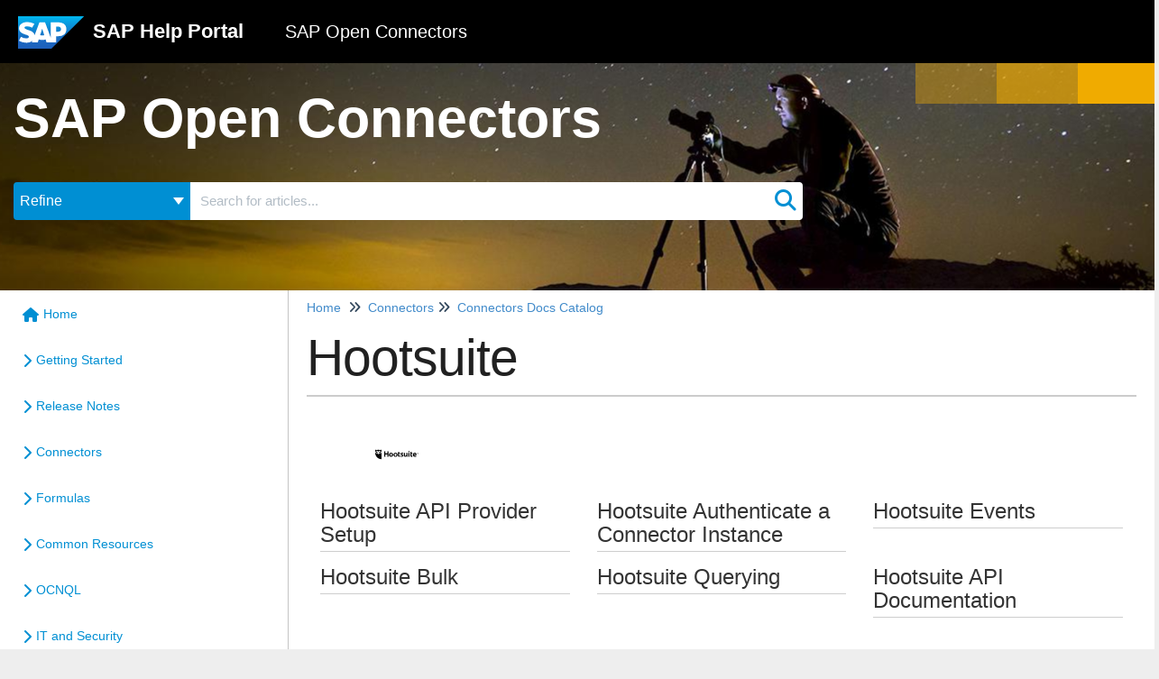

--- FILE ---
content_type: text/html; charset=UTF-8
request_url: https://help.openconnectors.ext.hana.ondemand.com/home/hootsuite
body_size: 19882
content:
<!DOCTYPE html>

<html >
	<head>
		<meta http-equiv="X-UA-Compatible" content="IE=edge" />
		<title>Hootsuite | SAP Open Connectors</title>
		<meta charset="UTF-8" />
		<meta name="viewport" content="width=device-width, initial-scale=1.0">
		
    
		<link rel="stylesheet" href="https://d3s179bfexmwfe.cloudfront.net/min/css/koFontawesome-3c612f865d.css" type="text/css">
            <link rel="stylesheet" href="https://d3s179bfexmwfe.cloudfront.net/min/css/ko-9a938c79b7.css" type="text/css">
		
		<style type="text/css">.documentation-body{background-color:#FFFFFF}.hg-classic-theme .documentation-categories{background-color:#FFFFFF}.hg-site .hg-header{background-color:#000000}.hg-widget-page .pager{background-color:#000000}.hg-site > .navbar{color:#FFFFFF}.navbar-default .navbar-nav > li > a.hg-header-link{color:#FFFFFF}.toc-toggle{color:#FFFFFF}.navbar-default .navbar-toggle:before{color:#FFFFFF}.cat-icon{color:#008fd3}.home-icon{color:#008fd3}.alt-icon{color:#008fd3}.form-group.focus .form-control{color:#008fd3}.form-group.focus .select2-search input[type=text]{color:#008fd3}.hg-site:not(.hg-modern-theme) .documentation-categories li a{color:#212121}.documentation-article h1, .cke_editable h1{color:#212121}.documentation-article h2, .cke_editable h2{color:#212121}.documentation-article h3, .cke_editable h3{color:#212121}.documentation-article h4, .cke_editable h4{color:#212121}.documentation-article h5, .cke_editable h5{color:#212121}.documentation-article h6, .cke_editable h6{color:#212121}.documentation-article h7, .cke_editable h7{color:#212121}.navbar-default{border-bottom-color:#909090}.documentation-outter-list > .article-container{border-bottom-color:#909090}.level-0{border-bottom-color:#909090}.article-container:hover{background-color:rgb(216,216,216) }.category-link-container:hover{background-color:rgb(216,216,216) }.documentation-categories li a:hover{background-color:rgb(216,216,216) }.category-link-container.active{background-color:rgb(216,216,216) }.documentation-categories li.active{background-color:rgb(216,216,216) }.form-control:focus{border-color:#008fd3 }.select2-search input[type=text]:focus{border-color:#008fd3 }.btn-danger{background-color:#008fd3 }.hg-ratings .hg-helpful{color:#008fd3 }.hg-search-bar input:focus + .input-group-btn .btn{border-color:#008fd3 }.hg-minimalist-theme a:not(.btn):hover, .hg-minimalist-theme a:not(.btn):hover, .hg-minimalist-theme a:not(.btn):focus{color:#008fd3 }.faq-cat-container:hover a{color:#008fd3 }.ko-article-actions a{color:#008fd3 }.faq-cat-panel:hover{border-color:#008fd3 }.btn-success{color:#FFFFFF }.btn-primary{color:#FFFFFF }.btn-danger{color:#FFFFFF }.btn-success:hover{color:#FFFFFF }.btn-primary:hover{color:#FFFFFF }.btn-danger:hover{color:#FFFFFF }.navbar-default .navbar-toggle:hover:before, .navbar-default .navbar-toggle:focus:before{color:#FFFFFF }.btn-success{background-color:rgb(0,143,211) }.btn-primary{background-color:rgb(0,143,211) }.hg-ratings .hg-unhelpful{color:rgb(0,143,211) }.hg-minimalist-theme a:not(.btn){color:rgb(-40,103,171) }.btn-primary:hover{background-color:rgb(20,163,231) }.btn-primary:focus{background-color:rgb(20,163,231) }.btn-primary:active{background-color:rgb(20,163,231) }.btn-success:hover{background-color:rgb(20,163,231) }.btn-success:focus{background-color:rgb(20,163,231) }.btn-success:active{background-color:rgb(20,163,231) }.hg-ratings .hg-unhelpful:hover{color:rgb(20,163,231) }.ko-article-actions a:hover{color:rgb(20,163,231) }.pager li>a:hover, .pager li>span:hover, .pager li>a:focus, .pager li>span:focus{background-color:rgb(20,163,231) }.btn-danger:hover{background-color:rgb(20,163,231) }.btn-danger:focus{background-color:rgb(20,163,231) }.btn-danger:active{background-color:rgb(20,163,231) }.hg-ratings .hg-helpful:hover{color:rgb(20,163,231) }.documentation-article h1, .cke_editable h1{font-family:Arial;font-size:36px;font-weight:400;}.documentation-article h2, .cke_editable h2{font-family:Arial;font-size:30px;font-weight:400;}.documentation-article h3, .cke_editable h3{font-family:Arial;font-size:24px;font-weight:400;}.documentation-article h4, .cke_editable h4{font-family:Arial;font-size:18px;font-weight:400;}.documentation-article h5, .cke_editable h5{font-family:Arial;font-size:12px;font-weight:400;}.documentation-article h6, .cke_editable h6{font-family:Arial;font-size:12px;font-weight:400;}.documentation-article h7, .cke_editable h7{font-family:Arial;font-size:12px;font-weight:400;}.hg-article-body, .hg-article-body p, .cke_editable, .cke_editable p{font-family:Arial;font-size:14px;font-weight:400;}.hg-site .hg-project-name, body{font-family:Arial;}.ko-related-articles h3{
 font-size: 1.5em;
  line-height:1.1em;
  font-weight:600;
  margin: 1.6em 0px 1em;
}

.documentation-article h1, .cke_editable h1 {
 font-family: Arial;
  font-size: 3.14em;
  line-height: 1.1em;
  font-weight: 300;
  letter-spacing: -1px;
  margin: 0px 0px 0.6em;
  
}

.documentation-article h2 {
 font-family: Arial;
  font-size: 1.5em;
  line-height: 1.1em;
  font-weight: 600;
  display: block
  margin: 1.6em 0px 1em;
}

.alert-info {
    border-bottom-left-radius: 4px;
    border-top-left-radius: 4px;
    border-top-right-radius: 0px;
    border-bottom-right-radius: 0px;
    border-left: 0.6rem solid rgba(0, 119, 200, 0.7);
    border-right: 0px;
    background-color: rgba(0, 0, 0, 0.08);
    padding: 0.75em;
    border-bottom: 0px;
    border-top: 0px;
    margin: 1.5em;
  display: block;
}

.bs-callout-info {
      border-bottom-left-radius: 4px;
    border-top-left-radius: 4px;
    border-top-right-radius: 0px;
    border-bottom-right-radius: 0px;
    border-left: 0.6rem solid rgba(0, 119, 200, 0.7);
    border-right: 0px;
    background-color: rgba(0, 0, 0, 0.08);
    padding: 0.75em;
    border-bottom: 0px;
    border-top: 0px;
    margin: 1.5em;
  display: block;
}

pre {
    background: #292C34;
    color: #ffffff;
}

.topictitle1 {
    font-family: 'Benton Sans', Arial, sans-serif;
    font-size: 3.14 em;
    line-height: 1.1 em;
    margin: 0 0 0.6em 0;
    font-weight: 300;
    color: rgba(0,0,0,0.9);
    letter-spacing: -1px;
}

.ko-homepage-top {
     background: url("https://dyzz9obi78pm5.cloudfront.net/app/image/id/5b085009ec161cd36934a8c6/n/hero-stars.jpg");
  	background-position-y: 78%;
  	background-position-x: 75%;
    background-color: #222;
  	height: 252px;
  	padding: 28px 20px 90px 20px;
  	margin-top: 0;
  	text-align: left;
  	position: relative;
}

.documentation-logo-image {
	height: 36px;
}

.hg-header {
	height: 70px;
  	border-radius: 0;
  	padding: 17px 20px;
  	border-bottom: none;
}
.hg-classic-theme .navbar-brand,
.hg-site .hg-project-name {
	padding: 0 !important;
  	margin: 0;
  	margin-left: 10px;
  	font-size: 22px;
    color: rgb(255,255,255);
    font-weight: 600;
    display: inline-block;
    margin-top: 0;
    margin-bottom: 0;
    line-height: 36px;
    vertical-align: top;
    position: relative;
}
.hg-classic-theme .navbar-brand {
	margin-left: 0;
}
.hg-project-name span {
	margin-left: 40px;
  	font-weight: 200;
  	font-family: "Libre Franklin", sans-serif;
  	font-size: 20px;
}
.hg-home-page .hg-article-title {
	font-family: "Libre Franklin", sans-serif;
  	font-size: 38px;
  	font-weight: 400;
}
.ko-homepage-top .hg-article-title {
    text-align: left;
  	margin: 0 0 0.6em 0;
}
.ko-large-search {
    width: 875px;
    margin: 0 0 20px 0;
}
.motion-band {
	right: 0;
    left: initial;
    width: 25vw;
    height: calc(25vw / 6);
    position: absolute;
    top: 0;
    max-width: 270px;
    max-height: 45px;
    min-width: 120px;
    min-height: 20px;
}
.part1 {
	opacity: 0.4;
    width: 33.3333333333%;
    height: 100%;
    display: inline-block;
    background-color: #F0AB00;
  	float: left;
}
.part2 {
	opacity: 0.7;
    width: 33.3333333333%;
    height: 100%;
    display: inline-block;
    background-color: #F0AB00;
  	float: left;
}
.part3 {
	width: 33.3333333333%;
    height: 100%;
    display: inline-block;
    background-color: #F0AB00;
  	float: left;
}
.hg-search-bar .input-group-btn .btn-default.dropdown-toggle {
    background: #008fd3;
    border-color: #008fd3;
    width: 196px;
    font-size: 16px;
    text-align: left;
}
.hg-search-bar .category-dropdown .dropdown-toggle .caret {
    float:right;
  	margin-top: 5px;
}
.hg-search-bar input.form-control {
	border: 2px solid #fff;
  	border-right: none;
}
.hg-search-bar .input-group-btn .btn-default {
    background: #fff;
  	border: 2px solid #fff;
  	padding: 5px;
}
.fa-search {
	color: #008fd3;
    font-size: 24px;
}
.hg-site-body {
    margin-top: 0;
    position: relative;
}

.hg-classic-theme .documentation-categories {
    position: absolute !important;
}
.hg-article-body h1 {
	font-family: "Libre Franklin", sans-serif;
  	font-size: 44px;
  	font-weight: 300;
}
.hg-article-body, .hg-article-body p, .cke_editable, .cke_editable p {
    font-family: "Libre Franklin", sans-serif;
    font-size: 14px;
    font-weight: 400;
  	line-height: 22px;
  	color: rgba(0,0,0,0.8);
}
.hg-site:not(.hg-modern-theme) .documentation-categories li a {
    color: #008FD3;
    font-weight: 300;
    font-size: 14px;
}
.level-0 {
    border-bottom: none;
}

/* Alerts SAP style */
.alert {
    padding: 2px 15px 0px 15px;
}
.alert-info {
    border-left: 0.6rem solid rgba(0,119,200,0.7);
    border-top-left-radius: 4px;
    border-bottom-left-radius: 4px;
    border-top-right-radius: 0;
    border-bottom-right-radius: 0;
    border-right: 0;
}
.alert-danger {
    color:#31708f;
    background-color:#EDEDEE;
    border-color:#c44445;
}
.alert-warning {
    color:#31708f;
    background-color:#EDEDEE;
    border-color:#FFD700;
}
.alert-success {
    color:#31708f;
    background-color:#EDEDEE;
    border-color:#8BAC03;
}
/* These are for the CE workflows */
.workFlowFlex {
    display: flex;
    flex-direction: row;
    align-items: center;
    flex-wrap: wrap;
    background: #f7f7f7;
}
.workFlowStep {
    display: flex;
    flex-direction: row;
    margin: 5px;
    text-decoration: none;
    color: #9ca9af;
    width: auto;
    align-items: center;
    cursor: pointer;
}
.workFlowStepNum {
    margin-right: 5px;
    border-radius: 50%;
    background-color: #9ca9af;
    color: #FFF;
    height: 25px;
    width: 25px;
    text-align: center;
    line-height: 25px;
}
.arrow {
    border: solid #9ca9af;
    border-width: 0 2px 2px 0;
    display: inline-block;
    padding: 3px;
    transform: rotate(-45deg);
    -webkit-transform: rotate(-45deg);
    height: 10px;
    width: 10px;
    margin-right: 2px;
}
.activeWorkFlowStep {
    color: #4d82bf;
}
.activeWorkFlowStep .workFlowStepNum{
    background-color: #4d82bf;
}

/* Highlight boxes to describe workflow items */
.ce-highlightBox {
    padding-left: 5px;
    background-color: #f7f7f7;
    border: 1px solid #e3e3e3;
    border-radius: 4px;
    margin-top: 16px;
}

/* Inline code */
:not(pre) > code {
    box-sizing: border-box;
    display: inline-block;
    padding: 0 5px;
    background: #fafcfc;
    border: 1px solid #f0f4f7;
    border-radius: 4px;
    color: #b93d6a;
    font-family: Source Code Pro,Menlo,monospace;
    font-size: inherit;
    line-height: 20px;
}

/* Endpoint styling by method*/
.ce-http-method[data-method^=GET] {
    background: #61affe;
    font-size: 14px;
    font-weight: 700;
    min-width: 80px;
    padding: 6px 15px;
    text-align: center;
    border-radius: 3px;
    text-shadow: 0 1px 0 rgba(0,0,0,.1);
    font-family: Titillium Web,sans-serif;
    color: #fff;
}
.ce-http-method[data-method^=POST] {
    background: #49cc90;
    font-size: 14px;
    font-weight: 700;
    min-width: 80px;
    padding: 6px 15px;
    text-align: center;
    border-radius: 3px;
    text-shadow: 0 1px 0 rgba(0,0,0,.1);
    font-family: Titillium Web,sans-serif;
    color: #fff;
}
.ce-http-method[data-method^=PATCH] {
    background: #50e3c2;
    font-size: 14px;
    font-weight: 700;
    min-width: 80px;
    padding: 6px 15px;
    text-align: center;
    border-radius: 3px;
    text-shadow: 0 1px 0 rgba(0,0,0,.1);
    font-family: Titillium Web,sans-serif;
    color: #fff;
}
.ce-http-method[data-method^=PUT] {
    background: #fca130;
    font-size: 14px;
    font-weight: 700;
    min-width: 80px;
    padding: 6px 15px;
    text-align: center;
    border-radius: 3px;
    text-shadow: 0 1px 0 rgba(0,0,0,.1);
    font-family: Titillium Web,sans-serif;
    color: #fff;
}
.ce-http-method[data-method^=DELETE] {
    background: #f93e3e;
    font-size: 14px;
    font-weight: 700;
    min-width: 80px;
    padding: 6px 15px;
    text-align: center;
    border-radius: 3px;
    text-shadow: 0 1px 0 rgba(0,0,0,.1);
    font-family: Titillium Web,sans-serif;
    color: #fff;
}

/* Image for element cards. */
.ce-element-image img {
    max-height: 60px;
    max-width: 200px;
    text-align: center;
}

/* Title for element cards. */
.ce-element-title {
    font-size: 1.5em;
}

.faq-top-description .ce-element-title {
    display: none;
}

/** ---------------------------------------------------------- CATALOG STYLE --- **/
.faq-cat-panel-container.col-md-6 {
  width: 33.333333% !important;
  margin: 10px 0;
  padding: 10px;
  display: flex;
  justify-content: center;
  align-items: center;
}

.faq-cat-panel-container.col-md-6 .faq-cat-panel {
border: transparent none !important;
box-shadow: none !important;
}

.faq-cat-panel-container.col-md-6 .faq-cat-panel:hover {
  background-color: #fff !important; 
}

/* Home page category panels. To include the image, title and description as HTML in the KO Category Description. */
.ce-cat-desc {
    margin-left: 45px;
    font-size: 14px
}

/* Home page category panels. To include the image, title and description as HTML in the KO Category Description. */
.ce-cat-title {
    margin-left: 45px;
    font-size: 20px;
}

/* Home page category panels. Showing the Category Description so only the description appears with all of its HTML. */
.faq-cat-panel .faq-description {
      display: block;
    font-size:16px;
    text-align: center;
}

/* Home page category panels. Hiding the default behavior of showing the Category Title as an H3 so only the description appears with all of its HTML. */
.faq-cat-panel h3 {
    display: none;
}

/* Category page with Title and description and articles displayed below sub-categories. Making these faq containers look and behave more like the category boxes. */
.hg-category-page .faq-cat-container {
    padding: 6px 6px;
    margin-left: 15px;
    margin-right: 15px;
    background: #fff;
    border: 1px solid #cfcfcf;
    text-align: center;
    box-shadow: 1px 2px 3px #4d82bf;
    font-size: 12px;
    margin-bottom: 15px;
    margin-top: 15px;
    height: 125px;
    width: 250px;
}</style>
		<script type="text/javascript" charset="utf-8" src="https://d3s179bfexmwfe.cloudfront.net/min/js/kbJquery3-1c0e9d176a.js"></script>
		
		<link rel="canonical" href="https://help.openconnectors.ext.hana.ondemand.com/home/hootsuite" /><link rel="stylesheet"
      href="https://dyzz9obi78pm5.cloudfront.net/app/image/id/5b049f29ad121c813388fd29/n/atom-one-dark.css">
<script src="//cdnjs.cloudflare.com/ajax/libs/highlight.js/9.12.0/highlight.min.js"></script>
<link href="//dyzz9obi78pm5.cloudfront.net/app/image/id/5b04a1ce8e121c4325a55edd/n/sap-favicon.ico" rel="shortcut icon" type="image/x-icon" />
<link href="https://fonts.googleapis.com/css?family=Libre+Franklin:200,400" rel="stylesheet">
		
	</head>
	<body class='hg-site hg-classic-theme  hg-article-page hg-category-page hg-2column-layout '>
		
		
		
		<nav class="hg-header navbar navbar-default navbar-fixed-top" role="navigation">
	<div class="ko-nav-wrapper">
		<div class="navbar-header">
	
	<a class="navbar-brand" href="https://help.sap.com/viewer/index" title="SAP Help Portal"><img class="documentation-logo-image" alt="Knowledge Base Logo" src="//dyzz9obi78pm5.cloudfront.net/app/image/id/5b0c30d2ad121c6c594de3f9/n/sap.svg" /></a>
  <h1 class="hg-project-name">SAP Help Portal <span>SAP Open Connectors</span></h1>
	<div class="nav-left-searchbar hidden-xs">
		<form action="/home/search" method="GET" class="hg-search-bar">
	<div class="input-group">
							<div class="input-group-btn category-dropdown ">
						<button type="button" class="btn btn-default dropdown-toggle" data-toggle="dropdown" title="Refine search" name='Refine' aria-label="Refine search" aria-expanded="false">Refine <span class="caret"></span></button>
						<ul class="dropdown-menu" role="menu">
															<li>
									<div class='checkbox'>
										<label><input type='checkbox' name="c[]" value='5b0450776e121c5d662ffee5'>Getting Started</label>
									</div>
																	</li>
															<li>
									<div class='checkbox'>
										<label><input type='checkbox' name="c[]" value='5c473f826e121ce85950a105'>Release Notes</label>
									</div>
																	</li>
															<li>
									<div class='checkbox'>
										<label><input type='checkbox' name="c[]" value='5b05d0738e121ca736a55ee4'>Connectors</label>
									</div>
																	</li>
															<li>
									<div class='checkbox'>
										<label><input type='checkbox' name="c[]" value='5b05fc27ad121ca95b88fcbb'>Formulas</label>
									</div>
																	</li>
															<li>
									<div class='checkbox'>
										<label><input type='checkbox' name="c[]" value='5b05fc756e121c70372ffdef'>Common Resources</label>
									</div>
																	</li>
															<li>
									<div class='checkbox'>
										<label><input type='checkbox' name="c[]" value='5b070b98ed121c74593be9ce'>OCNQL</label>
									</div>
																	</li>
															<li>
									<div class='checkbox'>
										<label><input type='checkbox' name="c[]" value='5f6c0fbeec161cba02953bea'>IT and Security</label>
									</div>
																	</li>
															<li>
									<div class='checkbox'>
										<label><input type='checkbox' name="c[]" value='60186a626e121cc76add62a1'>Bulk</label>
									</div>
																	</li>
															<li>
									<div class='checkbox'>
										<label><input type='checkbox' name="c[]" value='5b070b99ed121c74593be9d3'>Events</label>
									</div>
																	</li>
															<li>
									<div class='checkbox'>
										<label><input type='checkbox' name="c[]" value='5dcc53046e121cf24e824280'>Best Practices</label>
									</div>
																	</li>
													</ul>
					</div>
						<input type="search" role="search" title="Search" aria-label="Search for articles" class="form-control" placeholder='Search for articles...' name="phrase" />
		<span class="input-group-btn"><button class="btn btn-default" title="Search" name="Search" aria-label="Search" type="submit"><i class="fa fa-search"></i></button></span>
	</div>
</form>
	</div>
	<button type="button" class="navbar-toggle toc-toggle pull-left clear-left" data-toggle="collapse" data-target=".documentation-categories">
		<span class="sr-only">Table of Contents</span>
		<span class="browse">Table of Contents</span>
		<span class="icon-bar"></span>
		<span class="icon-bar"></span>
		<span class="icon-bar"></span>
	</button>
	<!--template("slideout-right-toggle")]-->
	<button type="button" class="navbar-toggle" data-toggle="collapse" data-target=".navbar-collapse">
		<span class="sr-only">Toggle navigation</span>
		<span class="icon-bar"></span>
		<span class="icon-bar"></span>
		<span class="icon-bar"></span>
	</button>
</div>
<div class="navbar-collapse collapse" id="navbar-collapse">
	<!---->
	<ul class="nav navbar-nav navbar-right">
		<!--<li><form action="/home/search" method="GET" class="hg-search-bar">
	<div class="input-group">
							<div class="input-group-btn category-dropdown ">
						<button type="button" class="btn btn-default dropdown-toggle" data-toggle="dropdown" title="Refine search" name='Refine' aria-label="Refine search" aria-expanded="false">Refine <span class="caret"></span></button>
						<ul class="dropdown-menu" role="menu">
															<li>
									<div class='checkbox'>
										<label><input type='checkbox' name="c[]" value='5b0450776e121c5d662ffee5'>Getting Started</label>
									</div>
																	</li>
															<li>
									<div class='checkbox'>
										<label><input type='checkbox' name="c[]" value='5c473f826e121ce85950a105'>Release Notes</label>
									</div>
																	</li>
															<li>
									<div class='checkbox'>
										<label><input type='checkbox' name="c[]" value='5b05d0738e121ca736a55ee4'>Connectors</label>
									</div>
																	</li>
															<li>
									<div class='checkbox'>
										<label><input type='checkbox' name="c[]" value='5b05fc27ad121ca95b88fcbb'>Formulas</label>
									</div>
																	</li>
															<li>
									<div class='checkbox'>
										<label><input type='checkbox' name="c[]" value='5b05fc756e121c70372ffdef'>Common Resources</label>
									</div>
																	</li>
															<li>
									<div class='checkbox'>
										<label><input type='checkbox' name="c[]" value='5b070b98ed121c74593be9ce'>OCNQL</label>
									</div>
																	</li>
															<li>
									<div class='checkbox'>
										<label><input type='checkbox' name="c[]" value='5f6c0fbeec161cba02953bea'>IT and Security</label>
									</div>
																	</li>
															<li>
									<div class='checkbox'>
										<label><input type='checkbox' name="c[]" value='60186a626e121cc76add62a1'>Bulk</label>
									</div>
																	</li>
															<li>
									<div class='checkbox'>
										<label><input type='checkbox' name="c[]" value='5b070b99ed121c74593be9d3'>Events</label>
									</div>
																	</li>
															<li>
									<div class='checkbox'>
										<label><input type='checkbox' name="c[]" value='5dcc53046e121cf24e824280'>Best Practices</label>
									</div>
																	</li>
													</ul>
					</div>
						<input type="search" role="search" title="Search" aria-label="Search for articles" class="form-control" placeholder='Search for articles...' name="phrase" />
		<span class="input-group-btn"><button class="btn btn-default" title="Search" name="Search" aria-label="Search" type="submit"><i class="fa fa-search"></i></button></span>
	</div>
</form></li>
		<li></li>
		<li></li>-->
	</ul>
</div>
<script>
$('.hg-header').removeClass('navbar-fixed-top');
</script>
	</div>
</nav>
		<div class="documentation-body">
	<div >
		<div class="ko-homepage-top">
  	<div class="motion-band">
      <span class="part1"></span>
      <span class="part2"></span>
      <span class="part3"></span>
  	</div>
  	<h1 class="hg-article-title xcolor">SAP Open Connectors</h1>
  	<form action="/home/search" method="GET" class="hg-search-bar ko-large-search">
	<div class="input-group">
							<div class="input-group-btn category-dropdown ">
						<button type="button" class="btn btn-default dropdown-toggle" data-toggle="dropdown" title="Refine search" name='Refine' aria-label="Refine search" aria-expanded="false">Refine <span class="caret"></span></button>
						<ul class="dropdown-menu" role="menu">
															<li>
									<div class='checkbox'>
										<label><input type='checkbox' name="c[]" value='5b0450776e121c5d662ffee5'>Getting Started</label>
									</div>
																	</li>
															<li>
									<div class='checkbox'>
										<label><input type='checkbox' name="c[]" value='5c473f826e121ce85950a105'>Release Notes</label>
									</div>
																	</li>
															<li>
									<div class='checkbox'>
										<label><input type='checkbox' name="c[]" value='5b05d0738e121ca736a55ee4'>Connectors</label>
									</div>
																	</li>
															<li>
									<div class='checkbox'>
										<label><input type='checkbox' name="c[]" value='5b05fc27ad121ca95b88fcbb'>Formulas</label>
									</div>
																	</li>
															<li>
									<div class='checkbox'>
										<label><input type='checkbox' name="c[]" value='5b05fc756e121c70372ffdef'>Common Resources</label>
									</div>
																	</li>
															<li>
									<div class='checkbox'>
										<label><input type='checkbox' name="c[]" value='5b070b98ed121c74593be9ce'>OCNQL</label>
									</div>
																	</li>
															<li>
									<div class='checkbox'>
										<label><input type='checkbox' name="c[]" value='5f6c0fbeec161cba02953bea'>IT and Security</label>
									</div>
																	</li>
															<li>
									<div class='checkbox'>
										<label><input type='checkbox' name="c[]" value='60186a626e121cc76add62a1'>Bulk</label>
									</div>
																	</li>
															<li>
									<div class='checkbox'>
										<label><input type='checkbox' name="c[]" value='5b070b99ed121c74593be9d3'>Events</label>
									</div>
																	</li>
															<li>
									<div class='checkbox'>
										<label><input type='checkbox' name="c[]" value='5dcc53046e121cf24e824280'>Best Practices</label>
									</div>
																	</li>
													</ul>
					</div>
						<input type="search" role="search" class="form-control" aria-label="Search for articles" placeholder='Search for articles...' name="phrase" />
		<span class="input-group-btn"><button class="btn btn-default" name="Search" title="Search" aria-label="Search"type="submit"><i class="fa fa-search"></i></button></span>
	</div>
</form>
</div>
<div class="row hg-site-body">
	<div id="ko-documentation-categories" class="documentation-categories sidebar-nav nav-collapse col-md-4 col-lg-3">
	<ul class="list-unstyled top-outter-list">
		<li class="category-container search-header nav-header nav-header-sub level-0 hide">
			<form action="/home/search" method="GET" class="hg-search-bar">
	<div class="input-group">
							<div class="input-group-btn category-dropdown ">
						<button type="button" class="btn btn-default dropdown-toggle" data-toggle="dropdown" title="Refine search" name='Refine' aria-label="Refine search" aria-expanded="false">Refine <span class="caret"></span></button>
						<ul class="dropdown-menu" role="menu">
															<li>
									<div class='checkbox'>
										<label><input type='checkbox' name="c[]" value='5b0450776e121c5d662ffee5'>Getting Started</label>
									</div>
																	</li>
															<li>
									<div class='checkbox'>
										<label><input type='checkbox' name="c[]" value='5c473f826e121ce85950a105'>Release Notes</label>
									</div>
																	</li>
															<li>
									<div class='checkbox'>
										<label><input type='checkbox' name="c[]" value='5b05d0738e121ca736a55ee4'>Connectors</label>
									</div>
																	</li>
															<li>
									<div class='checkbox'>
										<label><input type='checkbox' name="c[]" value='5b05fc27ad121ca95b88fcbb'>Formulas</label>
									</div>
																	</li>
															<li>
									<div class='checkbox'>
										<label><input type='checkbox' name="c[]" value='5b05fc756e121c70372ffdef'>Common Resources</label>
									</div>
																	</li>
															<li>
									<div class='checkbox'>
										<label><input type='checkbox' name="c[]" value='5b070b98ed121c74593be9ce'>OCNQL</label>
									</div>
																	</li>
															<li>
									<div class='checkbox'>
										<label><input type='checkbox' name="c[]" value='5f6c0fbeec161cba02953bea'>IT and Security</label>
									</div>
																	</li>
															<li>
									<div class='checkbox'>
										<label><input type='checkbox' name="c[]" value='60186a626e121cc76add62a1'>Bulk</label>
									</div>
																	</li>
															<li>
									<div class='checkbox'>
										<label><input type='checkbox' name="c[]" value='5b070b99ed121c74593be9d3'>Events</label>
									</div>
																	</li>
															<li>
									<div class='checkbox'>
										<label><input type='checkbox' name="c[]" value='5dcc53046e121cf24e824280'>Best Practices</label>
									</div>
																	</li>
													</ul>
					</div>
						<input type="search" role="search" title="Search" aria-label="Search for articles" class="form-control" placeholder='Search for articles...' name="phrase" />
		<span class="input-group-btn"><button class="btn btn-default" title="Search" name="Search" aria-label="Search" type="submit"><i class="fa fa-search"></i></button></span>
	</div>
</form>
		</li>
	</ul>
	<ul class="list-unstyled documentation-outter-list" data-level="0">
		<li data-type="category" class="category-container nav-header nav-header-sub level-0 ">
			<div class="category-link-container ">
				<i class="home-icon fa fa-home"></i><a class="documentation-category" href="/home">Home</a>
			</div>
		</li>
		<li data-type="category" class="category-container nav-header nav-header-sub level-0 hide">
			<div class="category-link-container ">
				<i class="home-icon fa fa-book"></i><a class="documentation-category" href="/home/glossary">Glossary</a>
			</div>
		</li>
		<li data-type="category" class="category-container nav-header nav-header-sub level-0">
						<div class="category-link-container" data-id="5b0450776e121c5d662ffee5"><i class="cat-icon fa fa-chevron-right"></i><a class="documentation-category" href="/home/getting-started">Getting Started<span class="badge badge-new pull-right"></span><span class="badge badge-updated pull-right"></span></a>
						</div>
						<ul class="list-unstyled documentation-articles level-1" style="display:none;"><li data-type="category" class="category-container nav-header nav-header-sub">
					<div class="category-link-container" data-id="5b04507ced121ce937f550f6"><i class="cat-icon fa fa-chevron-right"></i> <a class="documentation-category" href="/home/get-to-know-the-ui">Get to Know SAP Open Connectors<span class="badge badge-new pull-right"></span><span class="badge badge-updated pull-right"></span></a>
					</div>
					<ul class="list-unstyled documentation-articles level-1" style="display:none;"><li data-type="article" data-id="5b04507ced121ce937f550f7" class="article-container"><a href="/home/take-a-tour" class="article-link">Take a Tour</a></li><li data-type="article" data-id="5b04507ced121ce937f550f8" class="article-container"><a href="/home/terminology-overview" class="article-link">Resources</a></li></ul>
				</li><li data-type="category" class="category-container nav-header nav-header-sub">
					<div class="category-link-container" data-id="5b04507aed121ce937f550ef"><i class="cat-icon fa fa-chevron-right"></i> <a class="documentation-category" href="/home/faq">FAQ<span class="badge badge-new pull-right"></span><span class="badge badge-updated pull-right"></span></a>
					</div>
					<ul class="list-unstyled documentation-articles level-1" style="display:none;"><li data-type="article" data-id="5b04507bed121ce937f550f4" class="article-container"><a href="/home/what-data-is-stored" class="article-link">What data does SAP Open Connectors store?</a></li><li data-type="article" data-id="5b04507bed121ce937f550f3" class="article-container"><a href="/home/how-do-i-reset-my-password" class="article-link">How do I reset my password?</a></li><li data-type="article" data-id="5b04507ced121ce937f550f5" class="article-container"><a href="/home/how-does-cursor-pagination-work" class="article-link">How Does Cursor Pagination Work?</a></li><li data-type="article" data-id="5b04507aed121ce937f550f1" class="article-container"><a href="/home/do-i-need-to-refresh-tokensdo-i-need-to-refresh-the-cloud-element-tokens" class="article-link">Do I need to refresh the SAP Open Connectors Tokens?</a></li><li data-type="article" data-id="5b04507aed121ce937f550f0" class="article-container"><a href="/home/faq-what-is-an-element-token-and-how-do-i-find-it" class="article-link">What is a connector token and how do I find it?</a></li><li data-type="article" data-id="5b04507bed121ce937f550f2" class="article-container"><a href="/home/what-is-an-element-instance" class="article-link">What is a connector instance?</a></li><li data-type="article" data-id="612777716caee4df6a7b24c5" class="article-container"><a href="/home/can-platform-provide-an-api-with-odata" class="article-link">Can SAP Open Connectors work with an OData-type API?</a></li><li data-type="article" data-id="61839de69a9a6686587b23ce" class="article-container"><a href="/home/is-it-possible-to-enable-polling-for-child-resources-such-as-incidentsincidentidcomments" class="article-link">Is it possible to enable polling for child resources such as /incidents/{incidentId}/comments?</a></li><li data-type="article" data-id="612778cf0dde2e04777b2439" class="article-container"><a href="/home/how-can-i-configure-a-custom-idp-at-the-account-level" class="article-link">How can I configure a custom IDP at the account level?</a></li><li data-type="article" data-id="6183b5119a9a66c4607b2508" class="article-container"><a href="/home/what-is-the-limit-for-polling-configurations-that-a-single-instance-can-have" class="article-link">What is the limit for polling configurations that a single instance can have?</a></li><li data-type="article" data-id="61841b119a9a660a307b261a" class="article-container"><a href="/home/api-request-time-limit" class="article-link">What is the time limit on a API request?</a></li></ul>
				</li><li data-type="article" data-id="5be4a556ec161cff4f1977a2" class="article-container"><a href="/home/resources-and-terminology" class="article-link">Resources and Terminology</a></li><li data-type="category" class="category-container nav-header nav-header-sub">
					<div class="category-link-container" data-id="612e379122f44772027b242e"><i class="cat-icon fa fa-chevron-right"></i> <a class="documentation-category" href="/home/platform-reference">Platform Reference<span class="badge badge-new pull-right"></span><span class="badge badge-updated pull-right"></span></a>
					</div>
					<ul class="list-unstyled documentation-articles level-1" style="display:none;"><li data-type="article" data-id="612e3791ed121c24595a489f" class="article-container"><a href="/home/user-profile" class="article-link">User Profile</a></li><li data-type="article" data-id="612e3794ed121c24595a48a5" class="article-container"><a href="/home/authentication-1801" class="article-link">Authentication</a></li><li data-type="article" data-id="612e3793ed121c24595a48a2" class="article-container"><a href="/home/organization-secret-and-user-secret" class="article-link">Authorization Headers, Organization Secret, and User Secret</a></li><li data-type="article" data-id="612e3792ed121c24595a48a1" class="article-container"><a href="/home/work-with-elements-base-url" class="article-link">Base URL</a></li><li data-type="article" data-id="612e3792ed121c24595a48a0" class="article-container"><a href="/home/error-codes" class="article-link">Error Codes</a></li><li data-type="article" data-id="612e3793ed121c24595a48a3" class="article-container"><a href="/home/standardized-pagination" class="article-link">Pagination</a></li><li data-type="article" data-id="612e3794ed121c24595a48a4" class="article-container"><a href="/home/technical-restrictions" class="article-link">Technical Restrictions</a></li></ul>
				</li></ul>
							</li><li data-type="category" class="category-container nav-header nav-header-sub level-0">
						<div class="category-link-container" data-id="5c473f826e121ce85950a105"><i class="cat-icon fa fa-chevron-right"></i><a class="documentation-category" href="/home/whats-new">Release Notes<span class="badge badge-new pull-right"></span><span class="badge badge-updated pull-right"></span></a>
						</div>
						<ul class="list-unstyled documentation-articles level-1" style="display:none;"><li data-type="category" class="category-container nav-header nav-header-sub">
					<div class="category-link-container" data-id="5c47829cad121c4a1e2ebdfc"><i class="cat-icon fa fa-chevron-right"></i> <a class="documentation-category" href="/home/production">Production Release Notes<span class="badge badge-new pull-right"></span><span class="badge badge-updated pull-right"></span></a>
					</div>
					<ul class="list-unstyled documentation-articles level-1" style="display:none;"><li data-type="article" data-id="605264a4ed121cf71182d756" class="article-container"><a href="/home/production-release-notes-vhotfix-eng-3652" class="article-link">Production Release Notes - Version vhotfix-ENG-3652</a></li><li data-type="article" data-id="605264aced121cf71182d757" class="article-container"><a href="/home/production-release-notes-v2-208-1959" class="article-link">Production Release Notes - Version v2.208.1959</a></li><li data-type="article" data-id="6052648fed121cf71182d755" class="article-container"><a href="/home/production-release-notes-v2-208-1948" class="article-link">Production Release Notes - Version v2.208.1948</a></li><li data-type="article" data-id="6037c70fed121c051f66991b" class="article-container"><a href="/home/production-release-notes-vhotfix-sdr-4262" class="article-link">Production Release Notes - Version vhotfix-SDR-4262</a></li><li data-type="article" data-id="6037c716ed121c051f66991c" class="article-container"><a href="/home/production-release-notes-v2-208-1928" class="article-link">Production Release Notes - Version v2.208.1928</a></li><li data-type="article" data-id="6017ed57ed121c7778ce03be" class="article-container"><a href="/home/production-release-notes-vhotfix-eng-2384-stg" class="article-link">Production Release Notes - Version vhotfix-ENG-2384-stg</a></li><li data-type="article" data-id="6037c719ed121c051f66991d" class="article-container"><a href="/home/production-release-notes-v2-208-1908" class="article-link">Production Release Notes - Version v2.208.1908</a></li><li data-type="article" data-id="6017ed55ed121c7778ce03b9" class="article-container"><a href="/home/production-release-notes-v2-208-1901" class="article-link">Production Release Notes - Version v2.208.1901</a></li><li data-type="article" data-id="6017ed4fed121c7778ce03b5" class="article-container"><a href="/home/production-release-notes-v2-208-1827" class="article-link">Production Release Notes - Version v2.208.1827</a></li><li data-type="article" data-id="6017ed57ed121c7778ce03bd" class="article-container"><a href="/home/production-release-notes-vhotfix-eng-2109" class="article-link">Production Release Notes - Version vhotfix-ENG-2109</a></li><li data-type="article" data-id="6017ed56ed121c7778ce03ba" class="article-container"><a href="/home/production-release-notes-vhotfix-eng-1344-2" class="article-link">Production Release Notes - Version vhotfix-ENG-1344-2</a></li><li data-type="article" data-id="6017ed57ed121c7778ce03bc" class="article-container"><a href="/home/production-release-notes-v2-208-1803" class="article-link">Production Release Notes - Version v2.208.1803</a></li><li data-type="article" data-id="6017ed54ed121c7778ce03b8" class="article-container"><a href="/home/production-release-notes-v2-208-1794" class="article-link">Production Release Notes - Version v2.208.1794</a></li><li data-type="article" data-id="6017ed52ed121c7778ce03b7" class="article-container"><a href="/home/production-release-notes-v2-208-1771" class="article-link">Production Release Notes - Version v2.208.1771</a></li><li data-type="article" data-id="6017ed56ed121c7778ce03bb" class="article-container"><a href="/home/production-release-notes-v2-208-1754" class="article-link">Production Release Notes - Version v2.208.1754</a></li><li data-type="article" data-id="6017ed52ed121c7778ce03b6" class="article-container"><a href="/home/production-release-notes-v2-208-1741" class="article-link">Production Release Notes - Version v2.208.1741</a></li><li data-type="article" data-id="6017ed3bed121c7778ce03b4" class="article-container"><a href="/home/production-release-notes-v2-208-1696" class="article-link">Production Release Notes - Version v2.208.1696</a></li><li data-type="article" data-id="5f6c1e68ed121cf354ab0f65" class="article-container"><a href="/home/production-release-notes-v2-208-1683" class="article-link">Production Release Notes - Version v2.208.1683</a></li><li data-type="article" data-id="5f61ffbded121c0e558eabed" class="article-container"><a href="/home/production-release-notes-vhotfix-eng-804" class="article-link">Production Release Notes - Version vhotfix-ENG-804</a></li><li data-type="article" data-id="5f3d339aed121cf32f74b913" class="article-container"><a href="/home/production-release-notes-v2-208-1644" class="article-link">Production Release Notes - Version v2.208.1644</a></li><li data-type="article" data-id="5f31a99bed121cb71713817e" class="article-container"><a href="/home/production-release-notes-v2-208-1630" class="article-link">Production Release Notes - Version v2.208.1630</a></li><li data-type="article" data-id="5f357ddeed121c442cd405fd" class="article-container"><a href="/home/production-release-notes-vhotfix-eng-345" class="article-link">Production Release Notes - Version vhotfix-ENG-345</a></li><li data-type="article" data-id="5eebc1aaed121c132d30a247" class="article-container"><a href="/home/production-release-notes-vhotfix-cu-1084" class="article-link">Production Release Notes - Version vhotfix-CU-1084</a></li><li data-type="article" data-id="5f0f39f3ed121c6c3aa54de5" class="article-container"><a href="/home/production-release-notes-vhotfix-el-8104" class="article-link">Production Release Notes - Version vhotfix-EL-8104</a></li><li data-type="article" data-id="5f050ca9ed121c6a1096cfa2" class="article-container"><a href="/home/production-release-notes-vhotfix-sre-673" class="article-link">Production Release Notes - Version vhotfix-SRE-673</a></li><li data-type="article" data-id="5efcb5afed121c6c7731ed10" class="article-container"><a href="/home/production-release-notes-v2-208-1537" class="article-link">Production Release Notes - Version v2.208.1537</a></li><li data-type="article" data-id="5edfe81aed121cb20414b211" class="article-container"><a href="/home/production-release-notes-sdr-3374" class="article-link">Production Release Notes - Version vhotfix-SDR-3374_branch</a></li><li data-type="article" data-id="5ed7f600ed121c0d44ce09cc" class="article-container"><a href="/home/production-release-notes-vhotfix-el-7869" class="article-link">Production Release Notes - Version vhotfix-EL-7869</a></li><li data-type="article" data-id="5ed173aded121c525d63c4c4" class="article-container"><a href="/home/production-release-notes-v2-208-1477" class="article-link">Production Release Notes - Version v2.208.1477</a></li><li data-type="article" data-id="5ec55c50ed121cce7e0f0aaa" class="article-container"><a href="/home/production-release-notes-v2-208-1455" class="article-link">Production Release Notes - Version v2.208.1455</a></li><li data-type="article" data-id="5eb5cce3ed121c3c2ae91c08" class="article-container"><a href="/home/production-release-notes-v2-208-1443" class="article-link">Production Release Notes - Version v2.208.1443</a></li><li data-type="article" data-id="5eb5ccd6ed121c3c2ae91c07" class="article-container"><a href="/home/production-release-notes-vhotfix-el-7657" class="article-link">Production Release Notes - Version vhotfix-EL-7657</a></li><li data-type="article" data-id="5eb5ccd1ed121c3c2ae91c06" class="article-container"><a href="/home/production-release-notes-v2-208-1410" class="article-link">Production Release Notes - Version v2.208.1410</a></li><li data-type="article" data-id="5e9610fced121c065ff291bd" class="article-container"><a href="/home/production-release-notes-v2-208-1395" class="article-link">Production Release Notes - Version v2.208.1395</a></li><li data-type="article" data-id="5e9610fced121c065ff291bc" class="article-container"><a href="/home/production-release-notes-v2-208-1385" class="article-link">Production Release Notes - Version v2.208.1385</a></li><li data-type="article" data-id="5e9610fbed121c065ff291b9" class="article-container"><a href="/home/production-release-notes-vhotfix-el-7239" class="article-link">Production Release Notes - Version vhotfix-EL-7239</a></li><li data-type="article" data-id="5e9610fced121c065ff291bb" class="article-container"><a href="/home/production-release-notes-vhotfix-sdr-3036" class="article-link">Production Release Notes - Version vhotfix-SDR-3036</a></li><li data-type="article" data-id="5e6c0c78ed121c46467421b4" class="article-container"><a href="/home/production-release-notes-vhotfix-sdr-2944" class="article-link">Production Release Notes - Version vhotfix-SDR-2944</a></li><li data-type="article" data-id="5e9610fbed121c065ff291ba" class="article-container"><a href="/home/production-release-notes-v2-208-1332" class="article-link">Production Release Notes - Version v2.208.1332</a></li><li data-type="article" data-id="5e6c0c7ced121c46467421bf" class="article-container"><a href="/home/production-release-notes-v2-208-1289" class="article-link">Production Release Notes - Version v2.208.1289</a></li><li data-type="article" data-id="5e6c0c6ced121c464674219e" class="article-container"><a href="/home/production-release-notes-v2-208-1277" class="article-link">Production Release Notes - Version v2.208.1277</a></li><li data-type="article" data-id="5e6c0c7bed121c46467421bd" class="article-container"><a href="/home/production-release-notes-v2-208-1264" class="article-link">Production Release Notes - Version v2.208.1264</a></li><li data-type="article" data-id="5e6c0c7bed121c46467421be" class="article-container"><a href="/home/production-release-notes-v2-208-1257" class="article-link">Production Release Notes - Version v2.208.1257</a></li><li data-type="article" data-id="5e6c0c79ed121c46467421b7" class="article-container"><a href="/home/production-release-notes-vhotfix-el-6234" class="article-link">Production Release Notes - Version vhotfix-EL-6234</a></li><li data-type="article" data-id="5e6c0c7bed121c46467421bc" class="article-container"><a href="/home/production-release-notes-vhotfix-el-6164" class="article-link">Production Release Notes - Version vhotfix-EL-6164</a></li><li data-type="article" data-id="5e6c0c7aed121c46467421bb" class="article-container"><a href="/home/production-release-notes-v2-208-1199" class="article-link">Production Release Notes - Version v2.208.1199</a></li><li data-type="article" data-id="5e6c0c7aed121c46467421ba" class="article-container"><a href="/home/production-release-notes-v2-208-1179" class="article-link">Production Release Notes - Version v2.208.1179</a></li><li data-type="article" data-id="5e6c0c79ed121c46467421b8" class="article-container"><a href="/home/production-release-notes-v2-208-1166" class="article-link">Production Release Notes - Version v2.208.1166</a></li><li data-type="article" data-id="5e6c0c69ed121c4646742198" class="article-container"><a href="/home/production-release-notes-vhotfix-el-5823" class="article-link">Production Release Notes - Version vhotfix-EL-5823</a></li><li data-type="article" data-id="5e6c0c7aed121c46467421b9" class="article-container"><a href="/home/production-release-notes-v2-208-1136" class="article-link">Production Release Notes - Version v2.208.1136</a></li><li data-type="article" data-id="5e6c0c79ed121c46467421b6" class="article-container"><a href="/home/production-release-notes-v2-208-1126" class="article-link">Production Release Notes - Version v2.208.1126</a></li><li data-type="article" data-id="5e6c0c78ed121c46467421b5" class="article-container"><a href="/home/production-release-notes-v2-208-1116" class="article-link">Production Release Notes - Version v2.208.1116</a></li><li data-type="article" data-id="5e6c0c77ed121c46467421b2" class="article-container"><a href="/home/production-release-notes-v2-208-1093" class="article-link">Production Release Notes - Version v2.208.1093</a></li><li data-type="article" data-id="5e6c0c6bed121c464674219c" class="article-container"><a href="/home/production-release-notes-v2-208-1048" class="article-link">Production Release Notes - Version v2.208.1048</a></li><li data-type="article" data-id="5e6c0c77ed121c46467421b0" class="article-container"><a href="/home/production-release-notes-vhotfix-el-5156-2" class="article-link">Production Release Notes - Version vhotfix-EL-5156-2</a></li><li data-type="article" data-id="5e6c0c78ed121c46467421b3" class="article-container"><a href="/home/production-release-notes-vhotfix-el-5310" class="article-link">Production Release Notes - Version vhotfix-EL-5310</a></li><li data-type="article" data-id="5e6c0c77ed121c46467421b1" class="article-container"><a href="/home/production-release-notes-v2-208-1045" class="article-link">Production Release Notes - Version v2.208.1045</a></li><li data-type="article" data-id="5e6c0c6bed121c464674219d" class="article-container"><a href="/home/production-release-notes-v2-208-1012" class="article-link">Production Release Notes - Version v2.208.1012</a></li><li data-type="article" data-id="5e6c0c76ed121c46467421af" class="article-container"><a href="/home/production-release-notes-v2-208-1002" class="article-link">Production Release Notes - Version v2.208.1002</a></li><li data-type="article" data-id="5e6c0c76ed121c46467421ae" class="article-container"><a href="/home/production-release-notes-v2-208-988" class="article-link">Production Release Notes - Version v2.208.988</a></li><li data-type="article" data-id="5e6c0c75ed121c46467421ad" class="article-container"><a href="/home/production-release-notes-v2-208-960" class="article-link">Production Release Notes - Version v2.208.960</a></li><li data-type="article" data-id="5e6c0c6ced121c464674219f" class="article-container"><a href="/home/production-release-notes-v2-208-956" class="article-link">Production Release Notes - Version v2.208.956</a></li><li data-type="article" data-id="5e6c0c75ed121c46467421ab" class="article-container"><a href="/home/production-release-notes-v2-208-940" class="article-link">Production Release Notes - Version v2.208.940</a></li><li data-type="article" data-id="5e6c0c74ed121c46467421aa" class="article-container"><a href="/home/production-release-notes-v2-208-930" class="article-link">Production Release Notes - Version v2.208.930</a></li><li data-type="article" data-id="5e6c0c75ed121c46467421ac" class="article-container"><a href="/home/production-release-notes-v2-208-903" class="article-link">Production Release Notes - Version v2.208.903</a></li><li data-type="article" data-id="5e6c0c69ed121c4646742196" class="article-container"><a href="/home/production-release-notes-vhotfix-sdr-1867" class="article-link">Production Release Notes - Version v1867</a></li><li data-type="article" data-id="5e6c0c74ed121c46467421a8" class="article-container"><a href="/home/production-release-notes-v2-208-856" class="article-link">Production Release Notes - Version v2.208.856</a></li><li data-type="article" data-id="5e6c0c74ed121c46467421a9" class="article-container"><a href="/home/production-release-notes-v2-208-841" class="article-link">Production Release Notes - Version v2.208.841</a></li><li data-type="article" data-id="5e6c0c68ed121c4646742194" class="article-container"><a href="/home/production-release-notes-vhotfix-el-3450" class="article-link">Production Release Notes - Version vEL3450</a></li><li data-type="article" data-id="5e6c0c73ed121c46467421a7" class="article-container"><a href="/home/production-release-notes-v2-208-756" class="article-link">Production Release Notes - Version v2.208.756</a></li><li data-type="article" data-id="5e6c0c73ed121c46467421a6" class="article-container"><a href="/home/production-release-notes-v2-208-746" class="article-link">Production Release Notes - Version v2.208.746</a></li><li data-type="article" data-id="5e6c0c73ed121c46467421a5" class="article-container"><a href="/home/production-release-notes-vhotfix-sdr-1109-third-times-the-charm" class="article-link">Production Release Notes - Version SDR1109</a></li><li data-type="article" data-id="5e6c0c71ed121c46467421a0" class="article-container"><a href="/home/production-release-notes-v2-208-628" class="article-link">Production Release Notes - Version v2.208.628</a></li><li data-type="article" data-id="5e6c0c72ed121c46467421a4" class="article-container"><a href="/home/production-release-notes-v2-208-584" class="article-link">Production Release Notes - Version v2.208.584</a></li><li data-type="article" data-id="5e6c0c72ed121c46467421a3" class="article-container"><a href="/home/production-release-notes-v2-208-570" class="article-link">Production Release Notes - Version v2.208.570</a></li><li data-type="article" data-id="5e6c0c69ed121c4646742197" class="article-container"><a href="/home/production-release-notes-v2-208-529" class="article-link">Production Release Notes - Version v2.208.529</a></li><li data-type="article" data-id="5e6c0c68ed121c4646742195" class="article-container"><a href="/home/production-release-notes-v2-208-498" class="article-link">Production Release Notes - Version v2.208.498</a></li><li data-type="article" data-id="5e6c0c72ed121c46467421a2" class="article-container"><a href="/home/production-release-notes-v2-208-405" class="article-link">Production Release Notes - Version v2.208.405</a></li><li data-type="article" data-id="5e6c0c68ed121c4646742193" class="article-container"><a href="/home/production-release-notes-vpr1134" class="article-link">Production Release Notes - Version vPR1134</a></li><li data-type="article" data-id="5e6c0c71ed121c46467421a1" class="article-container"><a href="/home/production-release-notes-v1062" class="article-link">Production Release Notes - Version vRVCL1062</a></li><li data-type="article" data-id="5e6c0c6aed121c4646742199" class="article-container"><a href="/home/production-release-notes-v2-208-307" class="article-link">Production Release Notes - Version v2.208.307</a></li><li data-type="article" data-id="5e6c0c6aed121c464674219a" class="article-container"><a href="/home/production-release-notes-v2-208-229" class="article-link">Production Release Notes - Version v2.208.229</a></li><li data-type="article" data-id="5e6c0c6aed121c464674219b" class="article-container"><a href="/home/production-release-notes-v2-208-195" class="article-link">Production Release Notes - Version v2.208.195</a></li><li data-type="article" data-id="5c7d6a43ed121c216214f1ad" class="article-container"><a href="/home/production-release-notes-v2-208-162" class="article-link">Production Release Notes - Version v2.208.162</a></li><li data-type="article" data-id="5c7d6a43ed121c216214f1ac" class="article-container"><a href="/home/production-release-notes-v2-208-119" class="article-link">Production Release Notes - Version v2.208.119</a></li><li data-type="article" data-id="5c7d6a42ed121c216214f1ab" class="article-container"><a href="/home/production-release-notes-v2-208-78-2" class="article-link">Production Release Notes - Version v2.208.78.2</a></li><li data-type="article" data-id="5c7d6a41ed121c216214f1aa" class="article-container"><a href="/home/production-release-notes-v2-208-45" class="article-link">Production Release Notes - Version v2.208.45</a></li><li data-type="article" data-id="5c59d4668e121cbc316928a6" class="article-container"><a href="/home/production-release-notes---version-v22086" class="article-link">Production Release Notes - Version v2.208.6</a></li><li data-type="article" data-id="5c4f2905ed121c852acea107" class="article-container"><a href="/home/production-release-notes-2-207" class="article-link">Production Release Notes - Version 2.207</a></li><li data-type="article" data-id="5e6c0c7ced121c46467421c0" class="article-container"><a href="/home/production-release-notes-vhotfix-el-2134" class="article-link">Production Release Notes - Version v.EL2134</a></li><li data-type="article" data-id="5c47829eed121c050305e1a6" class="article-container"><a href="/home/production-release-notes-2-206" class="article-link">Release Notes - Version 2.206</a></li><li data-type="article" data-id="5c47829eed121c050305e1a5" class="article-container"><a href="/home/production-release-notes-2-205" class="article-link">Release Notes - Version 2.205</a></li><li data-type="article" data-id="5c47829fed121c050305e1a8" class="article-container"><a href="/home/production-release-notes-2-204" class="article-link">Release Notes - Version 2.204</a></li><li data-type="article" data-id="5c47829ded121c050305e1a3" class="article-container"><a href="/home/production-release-notes-2-203" class="article-link">Release Notes - Version 2.203</a></li><li data-type="article" data-id="5c47829eed121c050305e1a4" class="article-container"><a href="/home/production-release-notes-2-202" class="article-link">Release Notes - Version 2.202</a></li><li data-type="article" data-id="5c47829fed121c050305e1a7" class="article-container"><a href="/home/production-release-notes-2-201" class="article-link">Release Notes - Version 2.201</a></li></ul>
				</li><li data-type="category" class="category-container nav-header nav-header-sub">
					<div class="category-link-container" data-id="5c4782c06e121ca77350a187"><i class="cat-icon fa fa-chevron-right"></i> <a class="documentation-category" href="/home/staging">Staging Release Notes<span class="badge badge-new pull-right"></span><span class="badge badge-updated pull-right"></span></a>
					</div>
					<ul class="list-unstyled documentation-articles level-1" style="display:none;"><li data-type="article" data-id="60526522ed121cf71182d75e" class="article-container"><a href="/home/staging-release-notes-v2-208-1984" class="article-link">Staging Release Notes - Version v2.208.1984</a></li><li data-type="article" data-id="60526525ed121cf71182d75f" class="article-container"><a href="/home/staging-release-notes-v2-208-1970" class="article-link">Staging Release Notes - Version v2.208.1970</a></li><li data-type="article" data-id="603d317aed121c4251cc8c01" class="article-container"><a href="/home/staging-release-notes-v2-208-1959" class="article-link">Staging Release Notes - Version v2.208.1959</a></li><li data-type="article" data-id="6037c914ed121c9728e33ccd" class="article-container"><a href="/home/staging-release-notes-v2-208-1948" class="article-link">Staging Release Notes - Version v2.208.1948</a></li><li data-type="article" data-id="6037c915ed121c9728e33ccf" class="article-container"><a href="/home/staging-release-notes-v2-208-1935" class="article-link">Staging Release Notes - Version v2.208.1935</a></li><li data-type="article" data-id="6037c915ed121c9728e33cce" class="article-container"><a href="/home/staging-release-notes-v2-208-1928" class="article-link">Staging Release Notes - Version v2.208.1928</a></li><li data-type="article" data-id="5c4b55b4ad121cfc4f2ebecc" class="article-container"><a href="/home/staging-release-notes---version-2207" class="article-link">Staging Release Notes - Version 2.207</a></li><li data-type="article" data-id="6037c916ed121c9728e33cd0" class="article-container"><a href="/home/staging-release-notes-v2-208-1924" class="article-link">Staging Release Notes - Version v2.208.1924</a></li><li data-type="article" data-id="6017f541ed121c0f0617929e" class="article-container"><a href="/home/staging-release-notes-v2-208-1908" class="article-link">Staging Release Notes - Version v2.208.1908</a></li><li data-type="article" data-id="6017f542ed121c0f0617929f" class="article-container"><a href="/home/staging-release-notes-v2-208-1901" class="article-link">Staging Release Notes - Version v2.208.1901</a></li><li data-type="article" data-id="6017f543ed121c0f061792a1" class="article-container"><a href="/home/staging-release-notes-v2-208-1827" class="article-link">Staging Release Notes - Version v2.208.1827</a></li><li data-type="article" data-id="6017f544ed121c0f061792a2" class="article-container"><a href="/home/staging-release-notes-v2-208-1820" class="article-link">Staging Release Notes - Version v2.208.1820</a></li><li data-type="article" data-id="6017f543ed121c0f061792a0" class="article-container"><a href="/home/staging-release-notes-v2-208-1811" class="article-link">Staging Release Notes - Version v2.208.1811</a></li><li data-type="article" data-id="6017f546ed121c0f061792a3" class="article-container"><a href="/home/staging-release-notes-v2-208-1803" class="article-link">Staging Release Notes - Version v2.208.1803</a></li><li data-type="article" data-id="6017f546ed121c0f061792a4" class="article-container"><a href="/home/staging-release-notes-v2-208-1788" class="article-link">Staging Release Notes - Version v2.208.1788</a></li><li data-type="article" data-id="6017f548ed121c0f061792a5" class="article-container"><a href="/home/staging-release-notes-v2-208-1778" class="article-link">Staging Release Notes - Version v2.208.1778</a></li><li data-type="article" data-id="6017f549ed121c0f061792a6" class="article-container"><a href="/home/staging-release-notes-v2-208-1777" class="article-link">Staging Release Notes - Version v2.208.1777</a></li><li data-type="article" data-id="6017f54aed121c0f061792a7" class="article-container"><a href="/home/staging-release-notes-v2-208-1760" class="article-link">Staging Release Notes - Version v2.208.1760</a></li><li data-type="article" data-id="6017f54bed121c0f061792a8" class="article-container"><a href="/home/staging-release-notes-v2-208-1754" class="article-link">Staging Release Notes - Version v2.208.1754</a></li><li data-type="article" data-id="6017f54ced121c0f061792a9" class="article-container"><a href="/home/staging-release-notes-v2-208-1741" class="article-link">Staging Release Notes - Version v2.208.1741</a></li><li data-type="article" data-id="6017f54ced121c0f061792aa" class="article-container"><a href="/home/staging-release-notes-v2-208-1721" class="article-link">Staging Release Notes - Version v2.208.1721</a></li><li data-type="article" data-id="6017f56aed121c0f061792ab" class="article-container"><a href="/home/staging-release-notes-v2-208-1719" class="article-link">Staging Release Notes - Version v2.208.1719</a></li><li data-type="article" data-id="5f6e1568ed121c5650e231e4" class="article-container"><a href="/home/staging-release-notes-v2-208-1696" class="article-link">Staging Release Notes - Version v2.208.1696</a></li><li data-type="article" data-id="5f63b20fed121c752a39155c" class="article-container"><a href="/home/staging-release-notes-v2-208-1682" class="article-link">Staging Release Notes - Version v2.208.1682</a></li><li data-type="article" data-id="5f57b4aeed121c7f70776f63" class="article-container"><a href="/home/staging-release-notes-v2-208-1671" class="article-link">Staging Release Notes - Version v2.208.1671</a></li><li data-type="article" data-id="5f357f1aed121cea347ef7f3" class="article-container"><a href="/home/staging-release-notes-v2-208-1644" class="article-link">Staging Release Notes - Version v2.208.1644</a></li><li data-type="article" data-id="5f31a83aed121c3e0d8d99f6" class="article-container"><a href="/home/staging-release-notes-v2-208-1636" class="article-link">Staging Release Notes - Version v2.208.1636</a></li><li data-type="article" data-id="5f2b0436ed121c214acf030d" class="article-container"><a href="/home/staging-release-notes-v2-208-1630" class="article-link">Staging Release Notes - Version v2.208.1630</a></li><li data-type="article" data-id="5f285144ed121cfc7d753b66" class="article-container"><a href="/home/staging-release-notes-v2-208-1620" class="article-link">Staging Release Notes - Version v2.208.1620</a></li><li data-type="article" data-id="5f1f186fed121c920d20e08a" class="article-container"><a href="/home/staging-release-notes-v2-208-1609" class="article-link">Staging Release Notes - Version v2.208.1609</a></li><li data-type="article" data-id="5f0c8fd5ed121cea40d343ad" class="article-container"><a href="/home/staging-release-notes-v2-208-1575" class="article-link">Staging Release Notes - Version v2.208.1575</a></li><li data-type="article" data-id="5f050db6ed121c6f1756f77c" class="article-container"><a href="/home/staging-release-notes-v2-208-1565" class="article-link">Staging Release Notes - Version v2.208.1565</a></li><li data-type="article" data-id="5ef16904ed121c5f158c96b7" class="article-container"><a href="/home/staging-release-notes-v2-208-1537" class="article-link">Staging Release Notes - Version v2.208.1537</a></li><li data-type="article" data-id="5eebc24ded121c1e34cbb383" class="article-container"><a href="/home/staging-release-notes-v2-208-1531" class="article-link">Staging Release Notes - Version v2.208.1531</a></li><li data-type="article" data-id="5ee7bacced121c656bb32657" class="article-container"><a href="/home/staging-release-notes-v2-208-1519" class="article-link">Staging Release Notes - Version v2.208.1519</a></li><li data-type="article" data-id="5ee23ad2ed121c090445c9df" class="article-container"><a href="/home/staging-release-notes-v2-208-1514" class="article-link">Staging Release Notes - Version v2.208.1514</a></li><li data-type="article" data-id="5ed95ab3ed121c83477be4b8" class="article-container"><a href="/home/staging-release-notes-v2-208-1493" class="article-link">Staging Release Notes - Version v2.208.1493</a></li><li data-type="article" data-id="5ececf71ed121c5f74aa1404" class="article-container"><a href="/home/staging-release-notes-v2-208-1477" class="article-link">Staging Release Notes - Version v2.208.1477</a></li><li data-type="article" data-id="5ecd650aed121cd66b9afbc5" class="article-container"><a href="/home/staging-release-notes-v2-208-1471" class="article-link">Staging Release Notes - Version v2.208.1471</a></li><li data-type="article" data-id="5ebc7021ed121c915029e90e" class="article-container"><a href="/home/staging-release-notes-v2-208-1455" class="article-link">Staging Release Notes - Version v2.208.1455</a></li><li data-type="article" data-id="5eb5cd76ed121c7f319feb94" class="article-container"><a href="/home/staging-release-notes-v2-208-1443" class="article-link">Staging Release Notes - Version v2.208.1443</a></li><li data-type="article" data-id="5eb5cd76ed121c7f319feb95" class="article-container"><a href="/home/staging-release-notes-v2-208-1437" class="article-link">Staging Release Notes - Version v2.208.1437</a></li><li data-type="article" data-id="5eb5cd77ed121c7f319feb97" class="article-container"><a href="/home/staging-release-notes-v2-208-1417" class="article-link">Staging Release Notes - Version v2.208.1417</a></li><li data-type="article" data-id="5eb5cd77ed121c7f319feb96" class="article-container"><a href="/home/staging-release-notes-vhotfix-sdr-3177-staging" class="article-link">Staging Release Notes - Version vhotfix-SDR-3177-staging</a></li><li data-type="article" data-id="5e9e2004ed121c8367c4b4a0" class="article-container"><a href="/home/staging-release-notes-v2-208-1409" class="article-link">Staging Release Notes - Version v2.208.1409</a></li><li data-type="article" data-id="5e961198ed121cc565923a97" class="article-container"><a href="/home/staging-release-notes-v2-208-1395" class="article-link">Staging Release Notes - Version v2.208.1395</a></li><li data-type="article" data-id="5e961186ed121cc565923a96" class="article-container"><a href="/home/staging-release-notes-v2-208-1381" class="article-link">Staging Release Notes - Version v2.208.1381</a></li><li data-type="article" data-id="5e8390d4ed121c22571663a5" class="article-container"><a href="/home/staging-release-notes-v2-208-1361" class="article-link">Staging Release Notes - Version v2.208.1361</a></li><li data-type="article" data-id="5e8390e5ed121c22571663a7" class="article-container"><a href="/home/staging-release-notes-v2-208-1349" class="article-link">Staging Release Notes - Version v2.208.1349</a></li><li data-type="article" data-id="5e8390e4ed121c22571663a6" class="article-container"><a href="/home/staging-release-notes-v2-208-1340" class="article-link">Staging Release Notes - Version v2.208.1340</a></li><li data-type="article" data-id="5e6ee729ed121c9767b1dd3d" class="article-container"><a href="/home/staging-release-notes-v2-208-1332" class="article-link">Staging Release Notes - Version v2.208.1332</a></li><li data-type="article" data-id="5e6c0c08ed121ce83f6609e4" class="article-container"><a href="/home/staging-release-notes-v2-208-1331" class="article-link">Staging Release Notes - Version v2.208.1331</a></li><li data-type="article" data-id="5e6c0c0ded121ce83f6609ee" class="article-container"><a href="/home/staging-release-notes-v2-208-1323" class="article-link">Staging Release Notes - Version v2.208.1323</a></li><li data-type="article" data-id="5e6c0bfced121ce83f6609df" class="article-container"><a href="/home/staging-release-notes-v2-208-1303" class="article-link">Staging Release Notes - Version v2.208.1303</a></li><li data-type="article" data-id="5e6c0c0ded121ce83f6609ed" class="article-container"><a href="/home/staging-release-notes-v2-208-1289" class="article-link">Staging Release Notes - Version v2.208.1289</a></li><li data-type="article" data-id="5e6c0c0ced121ce83f6609ec" class="article-container"><a href="/home/staging-release-notes-v2-208-1277" class="article-link">Staging Release Notes - Version v2.208.1277</a></li><li data-type="article" data-id="5e6c0c06ed121ce83f6609e2" class="article-container"><a href="/home/staging-release-notes-v2-208-1264" class="article-link">Staging Release Notes - Version v2.208.1264</a></li><li data-type="article" data-id="5e6c0c0ced121ce83f6609eb" class="article-container"><a href="/home/staging-release-notes-v2-208-1253" class="article-link">Staging Release Notes - Version v2.208.1253</a></li><li data-type="article" data-id="5e6c0c0bed121ce83f6609ea" class="article-container"><a href="/home/staging-release-notes-v2-208-1235" class="article-link">Staging Release Notes - Version v2.208.1235</a></li><li data-type="article" data-id="5e6c0c0aed121ce83f6609e7" class="article-container"><a href="/home/staging-release-notes-vhotfix-el-6380" class="article-link">Staging Release Notes - Version vhotfix-EL-6380</a></li><li data-type="article" data-id="5e6c0c0bed121ce83f6609e9" class="article-container"><a href="/home/staging-release-notes-vhotfix-engg-7" class="article-link">Staging Release Notes - Version vhotfix-ENGG-7</a></li><li data-type="article" data-id="5e6c0c08ed121ce83f6609e3" class="article-container"><a href="/home/staging-release-notes-v2-208-1216" class="article-link">Staging Release Notes - Version v2.208.1216</a></li><li data-type="article" data-id="5e6c0c0bed121ce83f6609e8" class="article-container"><a href="/home/staging-release-notes-v2-208-1204" class="article-link">Staging Release Notes - Version v2.208.1204</a></li><li data-type="article" data-id="5e6c0bf9ed121ce83f6609de" class="article-container"><a href="/home/staging-release-notes-v2-208-1196" class="article-link">Staging Release Notes - Version v2.208.1196</a></li><li data-type="article" data-id="5e6c0bfced121ce83f6609e0" class="article-container"><a href="/home/staging-release-notes-v2-208-1175" class="article-link">Staging Release Notes - Version v2.208.1175</a></li><li data-type="article" data-id="5e6c0bf8ed121ce83f6609dd" class="article-container"><a href="/home/staging-release-notes-v2-208-1166" class="article-link">Staging Release Notes - Version v2.208.1166</a></li><li data-type="article" data-id="5e6c0c02ed121ce83f6609e1" class="article-container"><a href="/home/staging-release-notes-v2-208-1164" class="article-link">Staging Release Notes - Version v2.208.1164</a></li><li data-type="article" data-id="5e6c0c09ed121ce83f6609e6" class="article-container"><a href="/home/staging-release-notes-v2-208-1150" class="article-link">Staging Release Notes - Version v2.208.1150</a></li><li data-type="article" data-id="5e6c0c08ed121ce83f6609e5" class="article-container"><a href="/home/staging-release-notes-v2-208-1136" class="article-link">Staging Release Notes - Version v2.208.1136</a></li><li data-type="article" data-id="5dd31b68ed121cca1b386e65" class="article-container"><a href="/home/staging-release-notes-vhotfix-el-5549" class="article-link">Staging Release Notes - Version vhotfix-EL-5549</a></li><li data-type="article" data-id="5dd31b7aed121cca1b386e6b" class="article-container"><a href="/home/staging-release-notes-v2-208-1106" class="article-link">Staging Release Notes - Version v2.208.1106</a></li><li data-type="article" data-id="5dd31b7aed121cca1b386e6c" class="article-container"><a href="/home/staging-release-notes-v2-208-1089" class="article-link">Staging Release Notes - Version v2.208.1089</a></li><li data-type="article" data-id="5dd31b61ed121cca1b386e61" class="article-container"><a href="/home/staging-release-notes-v2-208-1075" class="article-link">Staging Release Notes - Version v2.208.1075</a></li><li data-type="article" data-id="5dd31b6aed121cca1b386e67" class="article-container"><a href="/home/staging-release-notes-v2-208-1070" class="article-link">Staging Release Notes - Version v2.208.1070</a></li><li data-type="article" data-id="5dd31b6bed121cca1b386e68" class="article-container"><a href="/home/staging-release-notes-v2-208-1058" class="article-link">Staging Release Notes - Version v2.208.1058</a></li><li data-type="article" data-id="5dd31b77ed121cca1b386e6a" class="article-container"><a href="/home/staging-release-notes-v2-208-1048" class="article-link">Staging Release Notes - Version v2.208.1048</a></li><li data-type="article" data-id="5dd31b62ed121cca1b386e62" class="article-container"><a href="/home/staging-release-notes-v2-208-1042" class="article-link">Staging Release Notes - Version v2.208.1042</a></li><li data-type="article" data-id="5dd31b63ed121cca1b386e64" class="article-container"><a href="/home/staging-release-notes-v2-208-1012" class="article-link">Staging Release Notes - Version v2.208.1012</a></li><li data-type="article" data-id="5dd31b68ed121cca1b386e66" class="article-container"><a href="/home/staging-release-notes-v2-208-988" class="article-link">Staging Release Notes - Version v2.208.988</a></li><li data-type="article" data-id="5d794a6bed121cb05337f858" class="article-container"><a href="/home/staging-release-notes-v2-208-978" class="article-link">Staging Release Notes - Version v2.208.978</a></li><li data-type="article" data-id="5d794a7aed121cb05337f85b" class="article-container"><a href="/home/staging-release-notes-v2-208-967" class="article-link">Staging Release Notes - Version v2.208.967</a></li><li data-type="article" data-id="5d794a80ed121cb05337f85d" class="article-container"><a href="/home/staging-release-notes-v2-208-960" class="article-link">Staging Release Notes - Version v2.208.960</a></li><li data-type="article" data-id="5d794a80ed121cb05337f85e" class="article-container"><a href="/home/staging-release-notes-v2-208-956" class="article-link">Staging Release Notes - Version v2.208.956</a></li><li data-type="article" data-id="5d794a80ed121cb05337f85f" class="article-container"><a href="/home/staging-release-notes-v2-208-940" class="article-link">Staging Release Notes - Version v2.208.940</a></li><li data-type="article" data-id="5d794a72ed121cb05337f85a" class="article-container"><a href="/home/staging-release-notes-v2-208-930" class="article-link">Staging Release Notes - Version v2.208.930</a></li><li data-type="article" data-id="5d794a81ed121cb05337f860" class="article-container"><a href="/home/staging-release-notes-v2-208-926" class="article-link">Staging Release Notes - Version v2.208.926</a></li><li data-type="article" data-id="5d794a70ed121cb05337f859" class="article-container"><a href="/home/staging-release-notes-v2-208-903" class="article-link">Staging Release Notes - Version v2.208.903</a></li><li data-type="article" data-id="5d794a7fed121cb05337f85c" class="article-container"><a href="/home/staging-release-notes-v2-208-889" class="article-link">Staging Release Notes - Version v2.208.889</a></li><li data-type="article" data-id="5d41df5bed121cc316bd84ed" class="article-container"><a href="/home/staging-release-notes-v2-208-875" class="article-link">Staging Release Notes - Version v2.208.875</a></li><li data-type="article" data-id="5d41df49ed121cc316bd84c8" class="article-container"><a href="/home/staging-release-notes-v2-208-849" class="article-link">Staging Release Notes - Version v2.208.849</a></li><li data-type="article" data-id="5d41df49ed121cc316bd84c7" class="article-container"><a href="/home/staging-release-notes-v2-208-841" class="article-link">Staging Release Notes - Version v2.208.841</a></li><li data-type="article" data-id="5d41df48ed121cc316bd84c5" class="article-container"><a href="/home/staging-release-notes-v2-208-834" class="article-link">Staging Release Notes - Version v2.208.834</a></li><li data-type="article" data-id="5d41df5aed121cc316bd84e9" class="article-container"><a href="/home/staging-release-notes-v2-208-806" class="article-link">Staging Release Notes - Version v2.208.806</a></li><li data-type="article" data-id="5d41df4bed121cc316bd84cb" class="article-container"><a href="/home/staging-release-notes-v2-208-781" class="article-link">Staging Release Notes - Version v2.208.781</a></li><li data-type="article" data-id="5d41df5bed121cc316bd84ec" class="article-container"><a href="/home/staging-release-notes-v2-208761" class="article-link">Staging Release Notes - Version v2.208.761</a></li><li data-type="article" data-id="5d41df51ed121cc316bd84d6" class="article-container"><a href="/home/staging-release-notes-v2-208-756" class="article-link">Staging Release Notes - Version v2.208.756</a></li><li data-type="article" data-id="5d41df56ed121cc316bd84e0" class="article-container"><a href="/home/staging-release-notes-v2-208-746" class="article-link">Staging Release Notes - Version v2.208.746</a></li><li data-type="article" data-id="5d41df4eed121cc316bd84d3" class="article-container"><a href="/home/staging-release-notes-v2-208-744" class="article-link">Staging Release Notes - Version v2.208.744</a></li><li data-type="article" data-id="5d41df52ed121cc316bd84d7" class="article-container"><a href="/home/staging-release-notes-v2-208-739" class="article-link">Staging Release Notes - Version v2.208.739</a></li><li data-type="article" data-id="5d41df4ded121cc316bd84d1" class="article-container"><a href="/home/staging-release-notes-v2-208-708" class="article-link">Staging Release Notes - Version v2.208.708</a></li><li data-type="article" data-id="5d41df5aed121cc316bd84eb" class="article-container"><a href="/home/staging-release-notes-v2-208-694" class="article-link">Staging Release Notes - Version v2.208.694</a></li><li data-type="article" data-id="5d41df5aed121cc316bd84ea" class="article-container"><a href="/home/staging-release-notes-v2-208-663" class="article-link">Staging Release Notes - Version v2.208.663</a></li><li data-type="article" data-id="5d41df54ed121cc316bd84da" class="article-container"><a href="/home/staging-release-notes-v2-208-645" class="article-link">Staging Release Notes - Version v2.208.645</a></li><li data-type="article" data-id="5d41df48ed121cc316bd84c6" class="article-container"><a href="/home/staging-release-notes-v2-208-628" class="article-link">Staging Release Notes - Version v2.208.628</a></li><li data-type="article" data-id="5d41df57ed121cc316bd84e3" class="article-container"><a href="/home/staging-release-notes-v2-208-620" class="article-link">Staging Release Notes - Version v2.208.620</a></li><li data-type="article" data-id="5d41df59ed121cc316bd84e8" class="article-container"><a href="/home/staging-release-notes-v2-208-568" class="article-link">Staging Release Notes - Version v2.208.568</a></li><li data-type="article" data-id="5d41df4bed121cc316bd84cc" class="article-container"><a href="/home/staging-release-notes-v2-208-540" class="article-link">Staging Release Notes - Version v2.208.540</a></li><li data-type="article" data-id="5d41df59ed121cc316bd84e7" class="article-container"><a href="/home/staging-release-notes-v2-208-529" class="article-link">Staging Release Notes - Version v2.208.529</a></li><li data-type="article" data-id="5d41df4aed121cc316bd84ca" class="article-container"><a href="/home/staging-release-notes-v2-208-527" class="article-link">Staging Release Notes - Version v2.208.527</a></li><li data-type="article" data-id="5d41df52ed121cc316bd84d8" class="article-container"><a href="/home/staging-release-notes-v2-208-508" class="article-link">Staging Release Notes - Version v2.208.508</a></li><li data-type="article" data-id="5d41df4ded121cc316bd84d0" class="article-container"><a href="/home/staging-release-notes-v2-208-498" class="article-link">Staging Release Notes - Version v2.208.498</a></li><li data-type="article" data-id="5d41df59ed121cc316bd84e6" class="article-container"><a href="/home/staging-release-notes-v2-208-484" class="article-link">Staging Release Notes - Version v2.208.484</a></li><li data-type="article" data-id="5d41df4ced121cc316bd84cf" class="article-container"><a href="/home/staging-release-notes-v2-208-464" class="article-link">Staging Release Notes - Version v2.208.464</a></li><li data-type="article" data-id="5d41df50ed121cc316bd84d5" class="article-container"><a href="/home/staging-release-notes-v2-208-441" class="article-link">Staging Release Notes - Version v2.208.441</a></li><li data-type="article" data-id="5d41df58ed121cc316bd84e5" class="article-container"><a href="/home/staging-release-notes-v2-208-405" class="article-link">Staging Release Notes - Version v2.208.405</a></li><li data-type="article" data-id="5d41df55ed121cc316bd84dd" class="article-container"><a href="/home/staging-release-notes-v2-208-393" class="article-link">Staging Release Notes - Version v2.208.393</a></li><li data-type="article" data-id="5d41df58ed121cc316bd84e4" class="article-container"><a href="/home/staging-release-notes-v2-208-379" class="article-link">Staging Release Notes - Version v2.208.379</a></li><li data-type="article" data-id="5d41df47ed121cc316bd84c3" class="article-container"><a href="/home/staging-release-notes-v2-208-354" class="article-link">Staging Release Notes - Version v2.208.354</a></li><li data-type="article" data-id="5d41df53ed121cc316bd84d9" class="article-container"><a href="/home/staging-release-notes-v2-208-344" class="article-link">Staging Release Notes - Version v2.208.344</a></li><li data-type="article" data-id="5d41df57ed121cc316bd84e2" class="article-container"><a href="/home/staging-release-notes-v2-208-328" class="article-link">Staging Release Notes - Version v2.208.328</a></li><li data-type="article" data-id="5d41df57ed121cc316bd84e1" class="article-container"><a href="/home/staging-release-notes-v2-208-307" class="article-link">Staging Release Notes - Version v2.208.307</a></li><li data-type="article" data-id="5d41df56ed121cc316bd84df" class="article-container"><a href="/home/staging-release-notes-v2-208-297" class="article-link">Staging Release Notes - Version v2.208.297</a></li><li data-type="article" data-id="5d41df56ed121cc316bd84de" class="article-container"><a href="/home/staging-release-notes-v2-208-282" class="article-link">Staging Release Notes - Version v2.208.282</a></li><li data-type="article" data-id="5d41df4aed121cc316bd84c9" class="article-container"><a href="/home/staging-release-notes-v2-208-259" class="article-link">Staging Release Notes - Version v2.208.259</a></li><li data-type="article" data-id="5d41df4fed121cc316bd84d4" class="article-container"><a href="/home/staging-release-notes-v2-208-242" class="article-link">Staging Release Notes - Version v2.208.242</a></li><li data-type="article" data-id="5d41df4ced121cc316bd84ce" class="article-container"><a href="/home/staging-release-notes-v2-208-229" class="article-link">Staging Release Notes - Version v2.208.229</a></li><li data-type="article" data-id="5d41df55ed121cc316bd84dc" class="article-container"><a href="/home/staging-release-notes-v2-208-218" class="article-link">Staging Release Notes - Version v2.208.218</a></li><li data-type="article" data-id="5d41df48ed121cc316bd84c4" class="article-container"><a href="/home/staging-release-notes-v2-208-205" class="article-link">Staging Release Notes - Version v2.208.205</a></li><li data-type="article" data-id="5d41df4eed121cc316bd84d2" class="article-container"><a href="/home/staging-release-notes-v2-208-194" class="article-link">Staging Release Notes - Version v2.208.194</a></li><li data-type="article" data-id="5c7d6a59ed121c11638b0424" class="article-container"><a href="/home/staging-release-notes-v2-208-176" class="article-link">Staging Release Notes - Version v2.208.176</a></li><li data-type="article" data-id="5c7d6a5bed121c11638b0428" class="article-container"><a href="/home/staging-release-notes-v2-208-139" class="article-link">Staging Release Notes - Version v2.208.139</a></li><li data-type="article" data-id="5c7d6a5ced121c11638b0429" class="article-container"><a href="/home/staging-release-notes-v2-208-119" class="article-link">Staging Release Notes - Version v2.208.119</a></li><li data-type="article" data-id="5c7d6a5bed121c11638b0426" class="article-container"><a href="/home/staging-release-notes-v2-208-100" class="article-link">Staging Release Notes - Version v2.208.100</a></li><li data-type="article" data-id="5c7d6a5bed121c11638b0427" class="article-container"><a href="/home/staging-release-notes-v2-208-78" class="article-link">Staging Release Notes - Version v2.208.78</a></li><li data-type="article" data-id="5c7d6a5aed121c11638b0425" class="article-container"><a href="/home/staging-release-notes-v2-208-45" class="article-link">Staging Release Notes - Version v2.208.45</a></li><li data-type="article" data-id="5c51eaaced121c92487a81a0" class="article-container"><a href="/home/staging-release-notes-v2-208" class="article-link">Staging Release Notes - Version v2.208.6</a></li><li data-type="article" data-id="5c4f463ced121c0557d696d5" class="article-container"><a href="/home/staging-release-notes-2-207" class="article-link">Staging Release Notes - Version 2.207</a></li><li data-type="article" data-id="5c4782c3ed121caf03b6623b" class="article-container"><a href="/home/staging-release-notes-2-206" class="article-link">Release Notes - Version 2.206</a></li><li data-type="article" data-id="5c4782c2ed121caf03b6623a" class="article-container"><a href="/home/staging-release-notes-2-205" class="article-link">Release Notes - Version 2.205</a></li><li data-type="article" data-id="5c4782c1ed121caf03b66237" class="article-container"><a href="/home/staging-release-notes-2-204" class="article-link">Release Notes - Version 2.204</a></li><li data-type="article" data-id="5c4782c2ed121caf03b66238" class="article-container"><a href="/home/staging-release-notes-2-203" class="article-link">Release Notes - Version 2.203</a></li><li data-type="article" data-id="5c4782c1ed121caf03b66236" class="article-container"><a href="/home/staging-release-notes-2-202" class="article-link">Release Notes - Version 2.202</a></li><li data-type="article" data-id="5c4782c2ed121caf03b66239" class="article-container"><a href="/home/staging-release-notes-2-201" class="article-link">Release Notes - Version 2.201</a></li><li data-type="article" data-id="5c4782c1ed121caf03b66235" class="article-container"><a href="/home/release-notes-2-200" class="article-link">Release Notes - Version 2.200</a></li><li data-type="article" data-id="6179634c1a79e197077b23d8" class="article-container"><a href="/home/staging-release-v22082330" class="article-link">Staging Release Notes - Version v2.208.2330</a></li></ul>
				</li></ul>
							</li><li data-type="category" class="category-container nav-header nav-header-sub level-0">
						<div class="category-link-container" data-id="5b05d0738e121ca736a55ee4"><i class="cat-icon fa fa-chevron-right"></i><a class="documentation-category" href="javascript:void(0);">Connectors<span class="badge badge-new pull-right"></span><span class="badge badge-updated pull-right"></span></a>
						</div>
						<ul class="list-unstyled documentation-articles level-1" style="display:none;"><li data-type="category" class="category-container nav-header nav-header-sub">
					<div class="category-link-container" data-id="5b05d079ed121ce80ceee7b3"><i class="alt-icon fa fa-chevron-right"></i> <a class="documentation-category" href="/home/catalog">Connectors Docs Catalog<span class="badge badge-new pull-right"></span><span class="badge badge-updated pull-right"></span></a>
					</div>
					<ul class="list-unstyled documentation-articles level-1 hide" style="display:none;"></ul>
				</li><li data-type="category" class="category-container nav-header nav-header-sub">
					<div class="category-link-container" data-id="5b05d074ed121ce80ceee7a2"><i class="cat-icon fa fa-chevron-right"></i> <a class="documentation-category" href="/home/working-with-elements">Working with Connectors<span class="badge badge-new pull-right"></span><span class="badge badge-updated pull-right"></span></a>
					</div>
					<ul class="list-unstyled documentation-articles level-1" style="display:none;"><li data-type="article" data-id="5b05d075ed121ce80ceee7a7" class="article-container"><a href="/home/elements-intro" class="article-link">Introduction to Connectors</a></li><li data-type="article" data-id="5b05d075ed121ce80ceee7a5" class="article-container"><a href="/home/view-element-api-docs" class="article-link">View Connector API Docs</a></li><li data-type="article" data-id="5b05d074ed121ce80ceee7a4" class="article-container"><a href="/home/import-and-export-elements" class="article-link">Import and Export Connectors</a></li><li data-type="article" data-id="5b05d075ed121ce80ceee7a6" class="article-container"><a href="/home/authenticate-an-element-instance-ui" class="article-link">Authenticate a Connector Instance (UI)</a></li><li data-type="article" data-id="5c633690ed121c8051dfc5c1" class="article-container"><a href="/home/authenticate-an-element-instance-with-events-ui" class="article-link">Authenticate a Connector Instance with Events (UI)</a></li><li data-type="article" data-id="5b3a4706ec161ce66984143a" class="article-container"><a href="/home/authenticate-instance-api" class="article-link">Authenticate a Connector Instance (API)</a></li><li data-type="article" data-id="5c633692ed121c8051dfc5c2" class="article-container"><a href="/home/authenticate-an-element-instance-with-events-api-6910" class="article-link">Authenticate a Connector Instance with Events (API)</a></li><li data-type="article" data-id="5bfc293ead121cfa0af91f34" class="article-container"><a href="/home/authenticated-element-instances" class="article-link">About Authenticating Connector Instances</a></li></ul>
				</li><li data-type="category" class="category-container nav-header nav-header-sub">
					<div class="category-link-container" data-id="5f6a8832ec161c0a4b95376a"><i class="cat-icon fa fa-chevron-right"></i> <a class="documentation-category" href="javascript:void(0);">Connectors: Build<span class="badge badge-new pull-right"></span><span class="badge badge-updated pull-right"></span></a>
					</div>
					<ul class="list-unstyled documentation-articles level-1" style="display:none;"><li data-type="category" class="category-container nav-header nav-header-sub">
					<div class="category-link-container" data-id="60631f96ed121c42069c715c"><i class="cat-icon fa fa-chevron-right"></i> <a class="documentation-category" href="/home/build-elements">Building Custom Connectors<span class="badge badge-new pull-right"></span><span class="badge badge-updated pull-right"></span></a>
					</div>
					<ul class="list-unstyled documentation-articles level-2" style="display:none;"><li data-type="article" data-id="60631f96ed121c42069c715e" class="article-container"><a href="/home/element-builder-overview-2959" class="article-link">Connector Builder Overview</a></li><li data-type="article" data-id="60631f97ed121c42069c7161" class="article-container"><a href="/home/building-an-element-with-element-builder" class="article-link">Intro: Building a Connector with Connector Builder</a></li><li data-type="article" data-id="60631f99ed121c42069c7166" class="article-container"><a href="/home/element-builder-information-tab" class="article-link">1: Information Tab</a></li><li data-type="article" data-id="60631f96ed121c42069c715d" class="article-container"><a href="/home/element-builder-information-tab-explanation" class="article-link">1b: Additional Information Tab Explanation</a></li><li data-type="article" data-id="60631f97ed121c42069c715f" class="article-container"><a href="/home/element-builder-setup-properties" class="article-link">2: Setup Properties</a></li><li data-type="article" data-id="60631f97ed121c42069c7160" class="article-container"><a href="/home/element-builder-setup-authentication" class="article-link">3: Setup Authentication</a></li><li data-type="article" data-id="60631f98ed121c42069c7162" class="article-container"><a href="/home/element-builder-setup-configuration-and-parameters" class="article-link">4: Setup Configuration and Parameters</a></li><li data-type="article" data-id="60631f98ed121c42069c7163" class="article-container"><a href="/home/element-builder-setup-hooks" class="article-link">5: Setup Hooks</a></li><li data-type="article" data-id="60631f99ed121c42069c7165" class="article-container"><a href="/home/element-builder-setup-events" class="article-link">6: Setup Events</a></li><li data-type="article" data-id="60631f99ed121c42069c7164" class="article-container"><a href="/home/element-builder-resources" class="article-link">7: Resources</a></li></ul>
				</li><li data-type="article" data-id="60631f8aed121c42069c715b" class="article-container"><a href="/home/generic-forwarding-api" class="article-link">Creating a Generic &#039;Forwarding&#039; API</a></li><li data-type="article" data-id="60631f8aed121c42069c715a" class="article-container"><a href="/home/resource-types" class="article-link">Resource Types </a></li><li data-type="category" class="category-container nav-header nav-header-sub">
					<div class="category-link-container" data-id="60631fa9ed121c42069c7173"><i class="cat-icon fa fa-chevron-right"></i> <a class="documentation-category" href="/home/builder-knowledgebase">Knowledgebase<span class="badge badge-new pull-right"></span><span class="badge badge-updated pull-right"></span></a>
					</div>
					<ul class="list-unstyled documentation-articles level-2" style="display:none;"><li data-type="article" data-id="60631faded121c42069c717c" class="article-container"><a href="/home/tls-ssl" class="article-link">Connectors TLS v1.2/Two-Way SSL</a></li><li data-type="article" data-id="60631faeed121c42069c717f" class="article-container"><a href="/home/ad8bc19" class="article-link">Requirements for Adding Webhook Support</a></li><li data-type="article" data-id="60631faced121c42069c717b" class="article-container"><a href="/home/aae448c" class="article-link">Handling Non-Standard Cursor Pagination</a></li><li data-type="article" data-id="60631faaed121c42069c7174" class="article-container"><a href="/home/e231afa" class="article-link">Setting Parameters on Every Call with a Few Exceptions</a></li><li data-type="article" data-id="60631faced121c42069c717a" class="article-container"><a href="/home/cd98142" class="article-link">GET {objectName}/metadata</a></li><li data-type="article" data-id="60631fabed121c42069c7179" class="article-container"><a href="/home/element-builder-request-root-key-and-response-root-key" class="article-link">Request Root Key and Response Root Key</a></li><li data-type="article" data-id="60631faaed121c42069c7176" class="article-container"><a href="/home/custom-auth-with-token-refresh" class="article-link">Custom Auth with Token Refresh</a></li><li data-type="article" data-id="60631faded121c42069c717d" class="article-container"><a href="/home/builder-custom-ssl-certificates" class="article-link">Using Custom SSL Certificates</a></li><li data-type="article" data-id="60631fabed121c42069c7177" class="article-container"><a href="/home/87359c9" class="article-link">How to Preserve Data from the Vendor Response with a Set Root Key</a></li><li data-type="article" data-id="60631faaed121c42069c7175" class="article-container"><a href="/home/basic-auth-how-do-i-verify-credentials-prior-to-provisioning-an-instance" class="article-link">How to Verify Basic Authorization Credentials Prior to Authenticating an Instance</a></li><li data-type="article" data-id="60631fabed121c42069c7178" class="article-container"><a href="/home/referencing-user-configuration-parameters" class="article-link">How to Reference User Configuration Parameters</a></li><li data-type="article" data-id="60631faded121c42069c717e" class="article-container"><a href="/home/creating-new-resource-uploads-a-file-4630" class="article-link">Creating a New Resource that Uploads a File</a></li></ul>
				</li></ul>
				</li><li data-type="category" class="category-container nav-header nav-header-sub">
					<div class="category-link-container" data-id="5f681b47ec161cc424953af6"><i class="cat-icon fa fa-chevron-right"></i> <a class="documentation-category" href="/home/learn-more">Connectors: Learn More<span class="badge badge-new pull-right"></span><span class="badge badge-updated pull-right"></span></a>
					</div>
					<ul class="list-unstyled documentation-articles level-1" style="display:none;"><li data-type="article" data-id="5f689d63ec161ccd61954210" class="article-container"><a href="/home/learn-more-validate-instances" class="article-link">Validate Connector Instances</a></li></ul>
				</li><li data-type="category" class="category-container nav-header nav-header-sub">
					<div class="category-link-container" data-id="5c633696ed121c8051dfc5c3"><i class="cat-icon fa fa-chevron-right"></i> <a class="documentation-category" href="/home/sandbox-procurement">Sandbox Procurement<span class="badge badge-new pull-right"></span><span class="badge badge-updated pull-right"></span></a>
					</div>
					<ul class="list-unstyled documentation-articles level-1" style="display:none;"><li data-type="article" data-id="5c633697ed121c8051dfc5c7" class="article-container"><a href="/home/shopify-sandbox" class="article-link">Shopify Sandbox</a></li><li data-type="article" data-id="5c633696ed121c8051dfc5c4" class="article-container"><a href="/home/dynamics-365-operations-sandbox" class="article-link">Dynamics 365 Operations Sandbox</a></li><li data-type="article" data-id="5c633698ed121c8051dfc5c8" class="article-container"><a href="/home/magento-20-sandbox" class="article-link">Magento 2.0 Sandbox</a></li></ul>
				</li><li data-type="category" class="category-container nav-header nav-header-sub">
					<div class="category-link-container" data-id="5b05d077ed121ce80ceee7ae"><i class="cat-icon fa fa-chevron-right"></i> <a class="documentation-category" href="/home/knowledgebase-9fc919f">Knowledgebase<span class="badge badge-new pull-right"></span><span class="badge badge-updated pull-right"></span></a>
					</div>
					<ul class="list-unstyled documentation-articles level-1" style="display:none;"><li data-type="article" data-id="5b05d078ed121ce80ceee7b2" class="article-container"><a href="/home/revoke-oauth-token-reauth" class="article-link">Revoking an OAuth Token and Reauthenticating an Connector Instance</a></li><li data-type="article" data-id="5b05d078ed121ce80ceee7b0" class="article-container"><a href="/home/google-drive-what-id-can-be-used-to-get-the-root-folder-of-documents-hub-elements" class="article-link">Google Drive - What ID Can Be Used To Get The Root Folder of Documents Hub Connectors?</a></li><li data-type="article" data-id="5b05d078ed121ce80ceee7b1" class="article-container"><a href="/home/disabling-and-enabling-instances" class="article-link">Disabling and Enabling Connector Instances</a></li><li data-type="article" data-id="5b05d077ed121ce80ceee7af" class="article-container"><a href="/home/using-json-xml-only-service" class="article-link">Using JSON with an XML-only Service</a></li><li data-type="article" data-id="5b27dcb7ec161c201f82ccdd" class="article-container"><a href="/home/connectwise-how-to-set-incident-priority" class="article-link">Connectwise - How to Set Incident Priority</a></li><li data-type="article" data-id="5b27dffeec161cde2582ca68" class="article-container"><a href="/home/salesforce-sales-cloud-querying-numeric-fields" class="article-link">Salesforce Sales Cloud - Querying Numeric Fields</a></li><li data-type="article" data-id="5b3aa7536e121cd612f2be5c" class="article-container"><a href="/home/marketo-error-handling-for-failure-to-create-duplicate-leads" class="article-link">Marketo: Error Handling for Failure to Create Duplicate Leads</a></li><li data-type="article" data-id="5b3af492ad121c4e5ba20f40" class="article-container"><a href="/home/dynamics-crm-errors-provisioning-an-instance" class="article-link">Microsoft Dynamics CRM - 500 Errors While Authenticating a Connector Instance</a></li><li data-type="article" data-id="5c63369bed121c8051dfc5ca" class="article-container"><a href="/home/how-to-export-an-element-instance" class="article-link">How to Export an Element Instance</a></li><li data-type="article" data-id="5b46da5aad121c720eabecc2" class="article-container"><a href="/home/quickbooks-online-uploading-invoice-attachments" class="article-link">Quickbooks Online - Uploading Invoice Attachments</a></li><li data-type="article" data-id="5b4cfe346e121c22574a2f0b" class="article-container"><a href="/home/how-to-get-your-bulk-call-back-in-gzip-format" class="article-link">How to get your bulk call back in gzip format</a></li><li data-type="article" data-id="5b55ff0a8e121c663d898993" class="article-container"><a href="/home/dropbox-creating-new-file-links" class="article-link">Dropbox - Creating New File Links</a></li><li data-type="article" data-id="5b97dea5ad121c0073a278bb" class="article-container"><a href="/home/adobe-sign-provisioning-through-the-ui" class="article-link">Adobe Sign - Resolving Provisioning Issues Through the UI</a></li><li data-type="article" data-id="5bf3f000ec161c6b0fe2b7dd" class="article-container"><a href="/home/reset-phone-for-2fa-via-api" class="article-link">Resetting 2FA Phone Number via API</a></li><li data-type="article" data-id="5ea995d96e121c7b0324c8bc" class="article-container"><a href="/home/zip-compression-for-streaming-data-download" class="article-link">File Compression for Streaming Data Download</a></li></ul>
				</li><li data-type="category" class="category-container nav-header nav-header-sub">
					<div class="category-link-container" data-id="5dd427358e121ccc4e91bf52"><i class="cat-icon fa fa-chevron-right"></i> <a class="documentation-category" href="javascript:void(0);">OAuth Proxies<span class="badge badge-new pull-right"></span><span class="badge badge-updated pull-right"></span></a>
					</div>
					<ul class="list-unstyled documentation-articles level-1" style="display:none;"><li data-type="article" data-id="5dd424a68e121ccc4e91bf21" class="article-container"><a href="/home/how-to-use-oauth-proxies" class="article-link">How to Use OAuth Proxies with SAP Open Connectors</a></li><li data-type="article" data-id="5ba8aa5c6e121ce1404fc9d5" class="article-container"><a href="/home/oauth-proxy-callback-urls" class="article-link">Callback URLs for OAuth Proxies</a></li></ul>
				</li><li data-type="category" class="category-container nav-header nav-header-sub">
					<div class="category-link-container" data-id="5f68207eec161ce42a953ac2"><i class="cat-icon fa fa-chevron-right"></i> <a class="documentation-category" href="javascript:void(0);">Authentication<span class="badge badge-new pull-right"></span><span class="badge badge-updated pull-right"></span></a>
					</div>
					<ul class="list-unstyled documentation-articles level-1" style="display:none;"><li data-type="article" data-id="5f861751ec161c9b398b2d98" class="article-container"><a href="/home/automatic-disabling-instances-failed-refresh" class="article-link">Automatic Disabling of Connector Instances after Failed Token Refresh</a></li></ul>
				</li><li data-type="category" class="category-container nav-header nav-header-sub">
					<div class="category-link-container" data-id="5f6827d2ec161c1c2b953a6e"><i class="cat-icon fa fa-chevron-right"></i> <a class="documentation-category" href="javascript:void(0);">Customizing Pre-Built Elements<span class="badge badge-new pull-right"></span><span class="badge badge-updated pull-right"></span></a>
					</div>
					<ul class="list-unstyled documentation-articles level-1" style="display:none;"><li data-type="category" class="category-container nav-header nav-header-sub">
					<div class="category-link-container" data-id="5f682a19ec161ce731953792"><i class="cat-icon fa fa-chevron-right"></i> <a class="documentation-category" href="/home/request-response-headers">Request/Response Headers<span class="badge badge-new pull-right"></span><span class="badge badge-updated pull-right"></span></a>
					</div>
					<ul class="list-unstyled documentation-articles level-2" style="display:none;"></ul>
				</li><li data-type="category" class="category-container nav-header nav-header-sub">
					<div class="category-link-container" data-id="5f682c5eec161c6d28953c6d"><i class="cat-icon fa fa-chevron-right"></i> <a class="documentation-category" href="/home/adding-endpoints-resources-models">Adding Endpoints, Resources, and Models<span class="badge badge-new pull-right"></span><span class="badge badge-updated pull-right"></span></a>
					</div>
					<ul class="list-unstyled documentation-articles level-2" style="display:none;"></ul>
				</li><li data-type="category" class="category-container nav-header nav-header-sub">
					<div class="category-link-container" data-id="5f683ed2ec161c3a34953c67"><i class="cat-icon fa fa-chevron-right"></i> <a class="documentation-category" href="javascript:void(0);">Webhook and Polling Events<span class="badge badge-new pull-right"></span><span class="badge badge-updated pull-right"></span></a>
					</div>
					<ul class="list-unstyled documentation-articles level-2" style="display:none;"><li data-type="article" data-id="61967d09348e9eb31c7b24e4" class="article-container"><a href="/home/available-fields-returned-by-a-poller" class="article-link">Available Fields Returned by a Poller</a></li></ul>
				</li></ul>
				</li><li data-type="category" class="category-container nav-header nav-header-sub">
					<div class="category-link-container" data-id="5f68437dec161c4434953f05"><i class="cat-icon fa fa-chevron-right"></i> <a class="documentation-category" href="javascript:void(0);">Debugging and Error Handling/Messages<span class="badge badge-new pull-right"></span><span class="badge badge-updated pull-right"></span></a>
					</div>
					<ul class="list-unstyled documentation-articles level-1" style="display:none;"></ul>
				</li></ul>
							</li><li data-type="category" class="category-container nav-header nav-header-sub level-0">
						<div class="category-link-container" data-id="5b05fc27ad121ca95b88fcbb"><i class="cat-icon fa fa-chevron-right"></i><a class="documentation-category" href="javascript:void(0);">Formulas<span class="badge badge-new pull-right"></span><span class="badge badge-updated pull-right"></span></a>
						</div>
						<ul class="list-unstyled documentation-articles level-1" style="display:none;"><li data-type="category" class="category-container nav-header nav-header-sub">
					<div class="category-link-container" data-id="5b05fc2bed121c08511c8aaa"><i class="cat-icon fa fa-chevron-right"></i> <a class="documentation-category" href="/home/snippettermformulaucsingular-template-14bcc46">Formula Template<span class="badge badge-new pull-right"></span><span class="badge badge-updated pull-right"></span></a>
					</div>
					<ul class="list-unstyled documentation-articles level-1" style="display:none;"><li data-type="article" data-id="5b05fc2ded121c08511c8aaf" class="article-container"><a href="/home/build-formula-templates" class="article-link">Build Formula Templates</a></li><li data-type="article" data-id="5b05fc2bed121c08511c8aab" class="article-container"><a href="/home/triggers" class="article-link">Formula Triggers </a></li><li data-type="article" data-id="5b05fc2ced121c08511c8aac" class="article-container"><a href="/home/formula-step-types" class="article-link">Formula Step Types</a></li><li data-type="article" data-id="5b05fc2ced121c08511c8aae" class="article-container"><a href="/home/formula-variables" class="article-link">Formula Variables</a></li><li data-type="article" data-id="5b05fc2ced121c08511c8aad" class="article-container"><a href="/home/formula-template-examples" class="article-link">Formula Template Examples</a></li><li data-type="article" data-id="605d976c6e121c1a3a574041" class="article-container"><a href="/home/upgrading-formula-v3-engine" class="article-link">Upgrading a Formula to the V3 Engine</a></li><li data-type="article" data-id="607ebb418e121c4021f02359" class="article-container"><a href="/home/formula-readmes-descriptions" class="article-link">Formula Readmes and Descriptions</a></li></ul>
				</li><li data-type="category" class="category-container nav-header nav-header-sub">
					<div class="category-link-container" data-id="5b05fc2ded121c08511c8ab2"><i class="cat-icon fa fa-chevron-right"></i> <a class="documentation-category" href="/home/formula-instances">Formula Instances<span class="badge badge-new pull-right"></span><span class="badge badge-updated pull-right"></span></a>
					</div>
					<ul class="list-unstyled documentation-articles level-1" style="display:none;"><li data-type="article" data-id="5b05fc2ded121c08511c8ab3" class="article-container"><a href="/home/create-formula-instances" class="article-link">Create Formula Instances</a></li></ul>
				</li><li data-type="category" class="category-container nav-header nav-header-sub">
					<div class="category-link-container" data-id="5b05fc2ded121c08511c8ab0"><i class="cat-icon fa fa-chevron-right"></i> <a class="documentation-category" href="/home/formula-as-a-resource-faar">Formula as a Resource (FaaR)<span class="badge badge-new pull-right"></span><span class="badge badge-updated pull-right"></span></a>
					</div>
					<ul class="list-unstyled documentation-articles level-1" style="display:none;"><li data-type="article" data-id="5b05fc2ded121c08511c8ab1" class="article-container"><a href="/home/use-formulas-as-a-resource" class="article-link">Use a Formula as a Resource</a></li></ul>
				</li><li data-type="category" class="category-container nav-header nav-header-sub">
					<div class="category-link-container" data-id="5b05fc28ed121c08511c8aa0"><i class="cat-icon fa fa-chevron-right"></i> <a class="documentation-category" href="/home/knowledgebase-8675309">Knowledgebase<span class="badge badge-new pull-right"></span><span class="badge badge-updated pull-right"></span></a>
					</div>
					<ul class="list-unstyled documentation-articles level-1" style="display:none;"><li data-type="article" data-id="5b05fc29ed121c08511c8aa4" class="article-container"><a href="/home/javascript-in-formulas" class="article-link">Javascript in Formulas</a></li><li data-type="article" data-id="5b05fc2aed121c08511c8aa5" class="article-container"><a href="/home/how-to-use-bulk-within-a-formula" class="article-link">How to Use Bulk Within a Formula</a></li><li data-type="article" data-id="5b05fc2aed121c08511c8aa7" class="article-container"><a href="/home/retrying-with-amqprequest-step" class="article-link">Retrying with amqpRequest Step</a></li><li data-type="article" data-id="5b05fc2aed121c08511c8aa6" class="article-container"><a href="/home/how-can-i-pass-variables-between-formula-steps" class="article-link">How can I pass data between formula steps?</a></li><li data-type="article" data-id="5b05fc29ed121c08511c8aa3" class="article-container"><a href="/home/can-you-send-notifications-to-a-webhook-in-a-formula-step" class="article-link">Can you send notifications to a webhook in a formula step?</a></li><li data-type="article" data-id="5b27dc3e6e121c481359ca51" class="article-container"><a href="/home/optional-automatic-cleanup-of-formula-instances" class="article-link">Automatic Cleanup of Temporary Formula Instances</a></li><li data-type="article" data-id="5b27de4eec161c7c2282cb22" class="article-container"><a href="/home/replaying-formula-executions" class="article-link">Replaying Formula Executions Via API</a></li><li data-type="article" data-id="5b27def16e121c7a1359ca40" class="article-container"><a href="/home/formula-data-context" class="article-link">Formula Data Context Example</a></li><li data-type="article" data-id="5b27e3d38e121c562a498166" class="article-container"><a href="/home/querying-formula-executions" class="article-link">Searching Formula Executions</a></li><li data-type="article" data-id="5c9545a0ad121c833f24185f" class="article-container"><a href="/home/how-to-aggregate-loop-step-results" class="article-link">Formulas - How to Aggregate Loop Step Results</a></li><li data-type="article" data-id="601890416e121c307bdd655f" class="article-container"><a href="/home/formula-instance-deactivation-criteria" class="article-link">Formula Instance Deactivation Criteria</a></li><li data-type="article" data-id="618bdb651ea67ef7117b23cf" class="article-container"><a href="/home/headers-in-a-httprequest-step" class="article-link">Headers in a httpRequest Formula Step</a></li><li data-type="article" data-id="618cda4ea8f7812e6e7b244f" class="article-container"><a href="/home/debugging-limits-on-large-snippettermformulalcsingular-steps" class="article-link">Debugging limits on Large Formula Steps</a></li></ul>
				</li><li data-type="article" data-id="5ec560ebec161c734e3a087a" class="article-container"><a href="/home/introduction-formulas" class="article-link">Introduction to Formulas</a></li></ul>
							</li><li data-type="category" class="category-container nav-header nav-header-sub level-0">
						<div class="category-link-container" data-id="5b05fc756e121c70372ffdef"><i class="cat-icon fa fa-chevron-right"></i><a class="documentation-category" href="/home/snippettermcommonobjectucplural">Common Resources<span class="badge badge-new pull-right"></span><span class="badge badge-updated pull-right"></span></a>
						</div>
						<ul class="list-unstyled documentation-articles level-1" style="display:none;"><li data-type="category" class="category-container nav-header nav-header-sub">
					<div class="category-link-container" data-id="5b05fc75ed121c1a521a99f2"><i class="cat-icon fa fa-chevron-right"></i> <a class="documentation-category" href="/home/defining-mappings-and-transformations">Defining Common Resources and Transformations<span class="badge badge-new pull-right"></span><span class="badge badge-updated pull-right"></span></a>
					</div>
					<ul class="list-unstyled documentation-articles level-1" style="display:none;"><li data-type="article" data-id="5b05fc77ed121c1a521a99f8" class="article-container"><a href="/home/common-resources-overview" class="article-link">Introduction to Common Resources</a></li><li data-type="article" data-id="5b05fc76ed121c1a521a99f5" class="article-container"><a href="/home/creating-common-objects" class="article-link">Creating and Managing Common Resources</a></li><li data-type="article" data-id="5b05fc76ed121c1a521a99f7" class="article-container"><a href="/home/transforming-fields" class="article-link">Mapping and Transforming Fields</a></li><li data-type="article" data-id="5b05fc76ed121c1a521a99f6" class="article-container"><a href="/home/transforming-resource-fields-with-the-api" class="article-link">Transforming Common resources Fields with the API</a></li><li data-type="article" data-id="5b05fc75ed121c1a521a99f4" class="article-container"><a href="/home/migrating-common-objects-and-transformations" class="article-link">Migrating Resources and Transformations Between Environments</a></li><li data-type="article" data-id="5b27dc008e121c762a497eb2" class="article-container"><a href="/home/element-request-using-js-script-http-request" class="article-link">Using Custom JS to Make an HTTP Request</a></li><li data-type="article" data-id="5bd9ff216e121ca63aec4d97" class="article-container"><a href="/home/using-common-object-templates" class="article-link">Using Common Resource Templates</a></li><li data-type="category" class="category-container nav-header nav-header-sub">
					<div class="category-link-container" data-id="619239627b1d0f3b357b271d"><i class="cat-icon fa fa-chevron-right"></i> <a class="documentation-category" href="javascript:void(0);">Common Resource Templates<span class="badge badge-new pull-right"></span><span class="badge badge-updated pull-right"></span></a>
					</div>
					<ul class="list-unstyled documentation-articles level-2" style="display:none;"><li data-type="article" data-id="61938c99a8f78148487b2414" class="article-container"><a href="/home/customer" class="article-link">Customer</a></li><li data-type="article" data-id="6193987d7b1d0f6f087b25d1" class="article-container"><a href="/home/vendor" class="article-link">Vendors</a></li><li data-type="article" data-id="6194962555761667347b23c7" class="article-container"><a href="/home/product-bills" class="article-link">Product Bills</a></li><li data-type="article" data-id="619497d4d145f157347b273b" class="article-container"><a href="/home/expense-bills" class="article-link">Expense Bills</a></li><li data-type="article" data-id="61949a32557616c6357b23c8" class="article-container"><a href="/home/product-invoice" class="article-link">Product Invoices</a></li><li data-type="article" data-id="61949f96d145f168367b23d9" class="article-container"><a href="/home/expense-invoices" class="article-link">Expense Invoices</a></li><li data-type="article" data-id="6194a04a5576163e377b2461" class="article-container"><a href="/home/product-purchase-orders" class="article-link">Product Purchase Orders</a></li><li data-type="article" data-id="6194aa0cd145f123397b26da" class="article-container"><a href="/home/expense-purchase-orders" class="article-link">Expense Purchase Orders</a></li><li data-type="article" data-id="6194abe8557616cd3a7b247c" class="article-container"><a href="/home/sales-orders" class="article-link">Sales Orders</a></li><li data-type="article" data-id="6194adbfd145f1523a7b25a8" class="article-container"><a href="/home/ar-payments" class="article-link">AR Payments</a></li><li data-type="article" data-id="6194aee3d145f1e83a7b23f8" class="article-container"><a href="/home/templates-866a0b1-ledger-accounts" class="article-link">Ledger Accounts</a></li></ul>
				</li></ul>
				</li><li data-type="category" class="category-container nav-header nav-header-sub">
					<div class="category-link-container" data-id="5b05fc77ed121c1a521a99f9"><i class="cat-icon fa fa-chevron-right"></i> <a class="documentation-category" href="/home/knowledgebase-8d73b0f">Knowledgebase<span class="badge badge-new pull-right"></span><span class="badge badge-updated pull-right"></span></a>
					</div>
					<ul class="list-unstyled documentation-articles level-1" style="display:none;"><li data-type="article" data-id="5b05fc79ed121c1a521a9a01" class="article-container"><a href="/home/custom-javascript-transformations-on-common-resources" class="article-link">Custom JavaScript Transformations on Common Resources</a></li><li data-type="article" data-id="5b05fc79ed121c1a521a9a00" class="article-container"><a href="/home/how-do-i-create-a-transformation-with-an-array" class="article-link">How do I Create a Transformation with an Array?</a></li><li data-type="article" data-id="5b05fc78ed121c1a521a99fe" class="article-container"><a href="/home/js-transformations-how-do-i-use-the-transformedobject-variable" class="article-link">JS Transformations: How Do I Use the transformedObject Variable?</a></li><li data-type="article" data-id="5b05fc79ed121c1a521a99ff" class="article-container"><a href="/home/how-can-sub-resources-be-transformed" class="article-link">How can Sub-resources be Transformed?</a></li><li data-type="article" data-id="5b05fc77ed121c1a521a99fa" class="article-container"><a href="/home/what-api-can-be-used-to-update-an-existing-transformation" class="article-link">What API can be used to update an existing transformation?</a></li><li data-type="article" data-id="60642c946e121c3942b6187c" class="article-container"><a href="/home/transformation-settings" class="article-link">Transformation Settings for common resources</a></li></ul>
				</li><li data-type="category" class="category-container nav-header nav-header-sub">
					<div class="category-link-container" data-id="5f5f25e6ec161cbe6e44e810"><i class="cat-icon fa fa-chevron-right"></i> <a class="documentation-category" href="/home/v2-engine">Common Resources V2 Engine<span class="badge badge-new pull-right"></span><span class="badge badge-updated pull-right"></span></a>
					</div>
					<ul class="list-unstyled documentation-articles level-1" style="display:none;"><li data-type="article" data-id="5f5f265dec161caa6e44e9d7" class="article-container"><a href="/home/introducing-vdrv2" class="article-link">Introducing Common Resources v2 Engine</a></li><li data-type="article" data-id="5f5f2820ec161caa6e44ea89" class="article-container"><a href="/home/virtual-data-resources-ui-and-automapper" class="article-link">Common Resources UI and Automapper</a></li><li data-type="article" data-id="5f5f283dec161cbf6e44e82f" class="article-container"><a href="/home/virtual-data-resources-automapper-templates" class="article-link">Common Resources Automapper Templates</a></li><li data-type="article" data-id="5f5f27dfec161c266c44ec19" class="article-container"><a href="/home/virtual-data-resources-tracelogging" class="article-link">Common Resources Tracelogging</a></li></ul>
				</li></ul>
							</li><li data-type="category" class="category-container nav-header nav-header-sub level-0">
						<div class="category-link-container" data-id="5b070b98ed121c74593be9ce"><i class="cat-icon fa fa-chevron-right"></i><a class="documentation-category" href="/home/snippettermceqlshort">OCNQL<span class="badge badge-new pull-right"></span><span class="badge badge-updated pull-right"></span></a>
						</div>
						<ul class="list-unstyled documentation-articles level-1" style="display:none;"><li data-type="article" data-id="5b070b98ed121c74593be9d0" class="article-container"><a href="/home/querying-with-ceql" class="article-link">Querying with OCNQL</a></li><li data-type="article" data-id="5b070b98ed121c74593be9cf" class="article-container"><a href="/home/escape-spaces" class="article-link">How Do You Escape Spaces in Field Names When Querying</a></li></ul>
							</li><li data-type="category" class="category-container nav-header nav-header-sub level-0">
						<div class="category-link-container" data-id="5f6c0fbeec161cba02953bea"><i class="cat-icon fa fa-chevron-right"></i><a class="documentation-category" href="javascript:void(0);">IT and Security<span class="badge badge-new pull-right"></span><span class="badge badge-updated pull-right"></span></a>
						</div>
						<ul class="list-unstyled documentation-articles level-1" style="display:none;"><li data-type="article" data-id="5f6c0fc1ed121c4e44f6bfa3" class="article-container"><a href="/home/configuring-sso" class="article-link">Configuring Single Sign-On (SSO)</a></li><li data-type="category" class="category-container nav-header nav-header-sub">
					<div class="category-link-container" data-id="5f6c0fc2ed121c4e44f6bfa5"><i class="cat-icon fa fa-chevron-right"></i> <a class="documentation-category" href="javascript:void(0);">Security<span class="badge badge-new pull-right"></span><span class="badge badge-updated pull-right"></span></a>
					</div>
					<ul class="list-unstyled documentation-articles level-1" style="display:none;"><li data-type="article" data-id="5f6c0fc2ed121c4e44f6bfa6" class="article-container"><a href="/home/manage-security-settings" class="article-link">Manage Security Settings</a></li><li data-type="category" class="category-container nav-header nav-header-sub">
					<div class="category-link-container" data-id="5f6c0fc3ed121c4e44f6bfa9"><i class="cat-icon fa fa-chevron-right"></i> <a class="documentation-category" href="javascript:void(0);">Data Protection &amp; Privacy<span class="badge badge-new pull-right"></span><span class="badge badge-updated pull-right"></span></a>
					</div>
					<ul class="list-unstyled documentation-articles level-2" style="display:none;"><li data-type="article" data-id="5f6c0fc4ed121c4e44f6bfac" class="article-container"><a href="/home/data-protection-and-privacy" class="article-link">Data Protection and Privacy Overview</a></li><li data-type="article" data-id="5f6c0fc3ed121c4e44f6bfab" class="article-container"><a href="/home/encryption-key-management" class="article-link">Encryption Key Management</a></li><li data-type="article" data-id="6021d2216e121c2527beedc8" class="article-container"><a href="/home/data-backups-collections" class="article-link">Data Backups and Collections</a></li></ul>
				</li><li data-type="article" data-id="6086fddead121c6144fb7c89" class="article-container"><a href="/home/documents-tag-and-path-names-are-saved-in-our-database" class="article-link">Documents Connectors - Tag and Path Names are Saved in our Database</a></li><li data-type="category" class="category-container nav-header nav-header-sub">
					<div class="category-link-container" data-id="5f6c0fc2ed121c4e44f6bfa7"><i class="cat-icon fa fa-chevron-right"></i> <a class="documentation-category" href="javascript:void(0);">Access Control<span class="badge badge-new pull-right"></span><span class="badge badge-updated pull-right"></span></a>
					</div>
					<ul class="list-unstyled documentation-articles level-2" style="display:none;"><li data-type="article" data-id="61702e39c29d5927047b2966" class="article-container"><a href="/home/ac-roles" class="article-link">Roles </a></li></ul>
				</li></ul>
				</li></ul>
							</li><li data-type="category" class="category-container nav-header nav-header-sub level-0">
						<div class="category-link-container" data-id="60186a626e121cc76add62a1"><i class="cat-icon fa fa-chevron-right"></i><a class="documentation-category" href="javascript:void(0);">Bulk<span class="badge badge-new pull-right"></span><span class="badge badge-updated pull-right"></span></a>
						</div>
						<ul class="list-unstyled documentation-articles level-1" style="display:none;"><li data-type="article" data-id="60186a64ed121cfa508f6be2" class="article-container"><a href="/home/about-bulk" class="article-link">About Bulk</a></li><li data-type="article" data-id="60186a64ed121cfa508f6be1" class="article-container"><a href="/home/using-bulk" class="article-link">Using Bulk</a></li><li data-type="article" data-id="60186a63ed121cfa508f6bde" class="article-container"><a href="/home/bulk-faq" class="article-link">Bulk FAQ</a></li><li data-type="article" data-id="60186a63ed121cfa508f6bdf" class="article-container"><a href="/home/best-practices-for-bulk-queries" class="article-link">Best Practices for Bulk Queries</a></li><li data-type="article" data-id="60186a63ed121cfa508f6be0" class="article-container"><a href="/home/bulk-results-special-characters" class="article-link">Retrieving Bulk Results with Special Characters</a></li></ul>
							</li><li data-type="category" class="category-container nav-header nav-header-sub level-0">
						<div class="category-link-container" data-id="5b070b99ed121c74593be9d3"><i class="cat-icon fa fa-chevron-right"></i><a class="documentation-category" href="/home/events">Events<span class="badge badge-new pull-right"></span><span class="badge badge-updated pull-right"></span></a>
						</div>
						<ul class="list-unstyled documentation-articles level-1" style="display:none;"><li data-type="category" class="category-container nav-header nav-header-sub">
					<div class="category-link-container" data-id="5b070b9bed121c74593be9da"><i class="cat-icon fa fa-chevron-right"></i> <a class="documentation-category" href="/home/working-with-events">Working with Events<span class="badge badge-new pull-right"></span><span class="badge badge-updated pull-right"></span></a>
					</div>
					<ul class="list-unstyled documentation-articles level-1" style="display:none;"><li data-type="article" data-id="5b070b9bed121c74593be9db" class="article-container"><a href="/home/events-overview" class="article-link">Events Overview</a></li><li data-type="article" data-id="5b070b9ced121c74593be9de" class="article-container"><a href="/home/authenticate-an-element-instance-with-events-ui" class="article-link">Authenticate a Connector Instance with Events (UI)</a></li><li data-type="article" data-id="5b070b9ced121c74593be9dd" class="article-container"><a href="/home/authenticate-an-element-instance-with-events-api" class="article-link">Authenticate a Connector Instance with Events (API)</a></li><li data-type="article" data-id="5b070b9ced121c74593be9df" class="article-container"><a href="/home/triggering-events" class="article-link">Triggering Events</a></li><li data-type="article" data-id="5b070b9bed121c74593be9dc" class="article-container"><a href="/home/hash-verification" class="article-link">Hash Verification</a></li></ul>
				</li><li data-type="category" class="category-container nav-header nav-header-sub">
					<div class="category-link-container" data-id="5b070b99ed121c74593be9d4"><i class="cat-icon fa fa-chevron-right"></i> <a class="documentation-category" href="/home/knowledgebase-42b7441">Knowledgebase<span class="badge badge-new pull-right"></span><span class="badge badge-updated pull-right"></span></a>
					</div>
					<ul class="list-unstyled documentation-articles level-1" style="display:none;"><li data-type="article" data-id="5b070b9aed121c74593be9d6" class="article-container"><a href="/home/event-retry-and-queueing" class="article-link">Event Retry and Queueing</a></li><li data-type="article" data-id="5b070b9aed121c74593be9d7" class="article-container"><a href="/home/asynchronous-api-requests" class="article-link">Asynchronous API Requests</a></li><li data-type="article" data-id="5b070b9aed121c74593be9d8" class="article-container"><a href="/home/what-should-you-check-if-your-poller-returns-no-events" class="article-link">What Should You Check if Your Poller Returns No Events</a></li><li data-type="article" data-id="5b070b99ed121c74593be9d5" class="article-container"><a href="/home/reset-last-poll-date" class="article-link">Reset Last Poll Date</a></li><li data-type="article" data-id="5b070b9bed121c74593be9d9" class="article-container"><a href="/home/why-would-a-polling-job-fail-to-return-events" class="article-link">Why Would a Polling Job Fail to Return Events?</a></li><li data-type="article" data-id="5bfc65a18e121c5c14e0a170" class="article-container"><a href="/home/how-to-add-filtering-to-event-polling-configurations" class="article-link">How to add filtering to Event Polling configurations</a></li><li data-type="article" data-id="5dc91b046e121c38518242c7" class="article-container"><a href="/home/configure-polling-interval-at-resource-level" class="article-link">Configure Polling Interval at Resource Level</a></li><li data-type="article" data-id="5f8070e1ec161cae0af80e5c" class="article-container"><a href="/home/resuming-polling-jobs-after-auto-disable" class="article-link">Resuming Polling Jobs after Auto-Disable</a></li></ul>
				</li></ul>
							</li><li data-type="category" class="category-container nav-header nav-header-sub level-0">
						<div class="category-link-container" data-id="5dcc53046e121cf24e824280"><i class="cat-icon fa fa-chevron-right"></i><a class="documentation-category" href="/home/best-practices">Best Practices<span class="badge badge-new pull-right"></span><span class="badge badge-updated pull-right"></span></a>
						</div>
						<ul class="list-unstyled documentation-articles level-1" style="display:none;"><li data-type="article" data-id="5dcc5305ed121c6a55f65a65" class="article-container"><a href="/home/ac2ecd5" class="article-link">Getting the Most Recent Version of Swagger</a></li><li data-type="article" data-id="5dcc5306ed121c6a55f65a68" class="article-container"><a href="/home/c6b2ee2" class="article-link">Clearing UI Local Storage</a></li><li data-type="article" data-id="5dcc5307ed121c6a55f65a69" class="article-container"><a href="/home/8b0bd9e" class="article-link">How the Instance Configuration of &quot;filter.response.nulls&quot; Works</a></li><li data-type="article" data-id="5dcc5304ed121c6a55f65a62" class="article-container"><a href="/home/monitor-health" class="article-link">Monitor the Health of Connectors</a></li><li data-type="article" data-id="5dcc5304ed121c6a55f65a63" class="article-container"><a href="/home/custom-objects-and-dynamic-apis" class="article-link">Custom Objects and Dynamic APIs</a></li><li data-type="article" data-id="5f723b85ec161cf267ba102d" class="article-container"><a href="/home/allow-ip-addresses" class="article-link">Configuring your System to Allow Access through a Range of IPs (Safelisting)</a></li><li data-type="article" data-id="60534254ad121c5e57336461" class="article-container"><a href="/home/issues-faq" class="article-link">SAP Open Connectors FAQ</a></li><li data-type="article" data-id="62a86d08ed30e04a884253ab" class="article-container"><a href="/home/on-premise-software-installations" class="article-link">On-premise Software Installation Support</a></li></ul>
							</li>	</ul>
	<ul class="list-unstyled bottom-outter-list">
			</ul>
	<div class="clear-both"></div>
</div>
<script>
$(function () {
  //set the active article if there is one
  var curArtID = $("#object-id").val();
  $('[data-id="' + curArtID + '"]')
    .not(".article-favorite")
    .not(".ko-js-favorites")
    .addClass("active");

  $(".article-container").on("click", function (e) {
    e.preventDefault();
    var href = $(this).find("a");
    // if redirect or user does a cmnd/cntrl  + click
    if (e.ctrlKey || e.metaKey || href.attr("target") == "_blank")
      window.open(href.attr("href"), "_blank");
    else window.location = href.attr("href");
  });

  if (
    $(".article-container.active").length > 0 &&
    $(".article-container.active").closest("ul").hasClass("hide")
  ) {
    $(".article-container.active").length > 0 &&
      $(".article-container.active")
        .closest("ul")
        .siblings(".category-link-container")
        .addClass("active");
  }

  if ($(".documentation-categories").find(".active").length > 0) {
    $(".documentation-categories")
      .find(".active")
      .parents(".category-container")
      .each(function () {
        $(this)
          .find(".cat-icon")
          .first()
          .not(".fa-chevron-down")
          .toggleClass("fa-chevron-down")
          .toggleClass("fa-chevron-right");
        $(this).find(".documentation-articles").first().show();
      });
  }

  if ($(".documentation-category").find(".active").length > 0) {
    $(".documentation-categories").scrollTop(
      $(".documentation-categories .active").position().top
    );
  }

  $(".documentation-category").on("click", function () {
    if ($(this).attr("href") == "javascript:void(0);") {
      $(this).siblings(".cat-icon").click();
    }
  });

  $(".article-container .badge-new").each(function () {
    $(this)
      .parents(".category-container")
      .each(function () {
        $(this)
          .find(".badge-new")
          .first()
          .text($(this).find(".badge-new").first().text() * 1 + 1);
      });
  });

  $(".article-container .badge-updated").each(function () {
    $(this)
      .parents(".category-container")
      .each(function () {
        $(this)
          .find(".badge-updated")
          .first()
          .text($(this).find(".badge-updated").first().text() * 1 + 1);
      });
  });

  $(".cat-icon").on("click", function () {
    var show = $(this).hasClass("fa-chevron-right");

    if (show) {
      if (
        $(this)
          .closest(".nav-header")
          .find(".article-container")
          .hasClass("active")
      ) {
        $(this).closest(".category-link-container").removeClass("active");
      }

      //badges
      $(this)
        .closest(".category-link-container")
        .find(".badge-new")
        .first()
        .hide();
      $(this)
        .closest(".category-link-container")
        .find(".badge-updated")
        .first()
        .hide();

      $(this)
        .closest(".nav-header")
        .find("ul")
        .first()
        .slideDown(200, function () {
          $(this).closest(".nav-header").find("ul").first().attr("style", "");
        });
    } else {
      $(this).closest(".nav-header").find("ul").first().slideUp(200);

      //badges
      if (
        $(this)
          .closest(".category-link-container")
          .find(".badge-new")
          .first()
          .text() != ""
      )
        $(this)
          .closest(".category-link-container")
          .find(".badge-new")
          .first()
          .show();
      if (
        $(this)
          .closest(".category-link-container")
          .find(".badge-updated")
          .first()
          .text() != ""
      )
        $(this)
          .closest(".category-link-container")
          .find(".badge-updated")
          .first()
          .show();

      if ($(this).closest(".nav-header").find("li.active").length > 0) {
        $(this).closest(".category-link-container").addClass("active");
      }
    }

    $(this).toggleClass("fa-chevron-down").toggleClass("fa-chevron-right");
  });
});

</script>
<div data-vis="restricted" data-groups="" class="hg-2-col documentation-article col-md-8 col-lg-9">
				<ul class="hg-breadcrumbs">
				<li><a href="/home">Home</a></li>
										<li><i class="fa fa-angle-double-right"></i></li>
						<li title="Connectors"><a href="/home/elements-home">Connectors</a>				
											<li><i class="fa fa-angle-double-right"></i></li>
						<li title="Connectors Docs Catalog"><a href="/home/catalog">Connectors Docs Catalog</a>				
							    </ul>
		    <input id="object-id" type="hidden" value="5bc7ab8d6e121cf17891b9c0" />
  <div class="faq-nav-wrapper">
					
				<h1 class="faq-header">Hootsuite</h1>
				<div class="faq-top-description ">
					<div class="ce-element-image"><img src="https://my-staging.cloudelements.io/assets/img/elements/hootsuite.svg"></div>
<div class="ce-element-title">Hootsuite</div>
<div class="ce-cat-desc hide"><p>Hootsuite is available in the social hub. </p>
<table class="table table-bordered">
    <thead>
        <tr>
            <th>Connector Information</th>
            <th>Details</th>
        </tr>
    </thead>
    <tbody>
        <tr>
            <td style="width: 50.0000%;">Provider API Documentation</td>
            <td style="width: 50.0000%;"><a href="https://app-directory.s3.amazonaws.com/docs/api/index.html">Hootsuite API documentation</a></td>
        </tr>
        <tr>
            <td style="width: 50.0000%;">Authentication</td>
            <td style="width: 50.0000%;">OAuth 2.0</td>
        </tr>
        <tr>
            <td style="width: 50.0000%;">Events</td>
            <td style="width: 50.0000%;">Webhooks</td>
        </tr>
        <tr>
            <td style="width: 50.0000%;">Bulk</td>
            <td style="width: 50.0000%;">Supported for both upload and download.
            </td>
        </tr>
        <tr>
            <td style="width: 50.0000%;">Common Resources and Transformations</td>
            <td style="width: 50.0000%;">Supported. See <a href="https://docs.cloud-elements.com/home/common-object">Define Common Resources and Transformations</a> for more information about transforming your Hootsuite data.</td>
        </tr>
<tr>
<td style="text-align: left">Rate Limits</td>
<td style="text-align: left">20 requests / second up to a maximum daily quota of 100,000 calls per day. See the <a href="https://developer.hootsuite.com/v1.0/docs/api-rate-limits">Hootsuite rate limit documentation</a> for more information.</td>
</tr>
    </tbody>
</table>
</div>
				</div>
				<div class="faq-nav-content">
							<div class="category-list faq-content-list">
									<div class="faq-content-list-container col-md-6 col-lg-4" data-href="/home/hootsuite-api-provider-setup">
												<div class="category-header contents">
							<h3>
								<a class="cat-name" href="/home/hootsuite-api-provider-setup">Hootsuite API Provider Setup <span class="content-count" href="/home/hootsuite-api-provider-setup"></span></a>
							</h3>
              						</div>
						<ul class="list-unstyled">
													</ul>
					</div>
									<div class="faq-content-list-container col-md-6 col-lg-4" data-href="/home/hootsuite-authenticate">
												<div class="category-header contents">
							<h3>
								<a class="cat-name" href="/home/hootsuite-authenticate">Hootsuite Authenticate a Connector Instance <span class="content-count" href="/home/hootsuite-authenticate"></span></a>
							</h3>
              						</div>
						<ul class="list-unstyled">
													</ul>
					</div>
				<div class="visible-md clear-left"></div>					<div class="faq-content-list-container col-md-6 col-lg-4" data-href="/home/hootsuite-events">
												<div class="category-header contents">
							<h3>
								<a class="cat-name" href="/home/hootsuite-events">Hootsuite Events <span class="content-count" href="/home/hootsuite-events"></span></a>
							</h3>
              						</div>
						<ul class="list-unstyled">
													</ul>
					</div>
				<div class="visible-lg clear-left"></div>					<div class="faq-content-list-container col-md-6 col-lg-4" data-href="/home/hootsuite-bulk">
												<div class="category-header contents">
							<h3>
								<a class="cat-name" href="/home/hootsuite-bulk">Hootsuite Bulk <span class="content-count" href="/home/hootsuite-bulk"></span></a>
							</h3>
              						</div>
						<ul class="list-unstyled">
													</ul>
					</div>
				<div class="visible-md clear-left"></div>					<div class="faq-content-list-container col-md-6 col-lg-4" data-href="/home/hootsuite-querying">
												<div class="category-header contents">
							<h3>
								<a class="cat-name" href="/home/hootsuite-querying">Hootsuite Querying <span class="content-count" href="/home/hootsuite-querying"></span></a>
							</h3>
              						</div>
						<ul class="list-unstyled">
													</ul>
					</div>
									<div class="faq-content-list-container col-md-6 col-lg-4" data-href="https://api.sap.com/api/hootsuite/overview">
												<div class="category-header contents">
							<h3>
								<a class="cat-name" href="https://api.sap.com/api/hootsuite/overview">Hootsuite API Documentation <span class="content-count" href="/home/hootsuite-api-documentation"></span></a>
							</h3>
              						</div>
						<ul class="list-unstyled">
													</ul>
					</div>
								<div class="clear-both"></div>
			</div>
					</div>
</div>
</div>
</div>
	</div>
</div>

		
		<script>var translationsForJs = {"search":{"autocomplete-call-to-action":"Hit enter to search"},"table-of-contents":[],"top-navigation":[],"article-lists":[],"reader-login":[],"article":{"favorite-icon-name":"Favorite Article","unfavorite-icon-name":"Unfavorite Article"},"contact-form":[],"miscellaneous":[],"required-reading":[],"chatbot":[]};</script>
		<script type="text/javascript" charset="utf-8" src='https://d3s179bfexmwfe.cloudfront.net/min/js/publicFooter-1c62c638a6.js'></script>
		
    
    
		<script type="text/javascript" charset="utf-8" src='https://d3s179bfexmwfe.cloudfront.net/min/js/slideoutJs-da6c0563b9.js'></script>
		<script>
			$(function(){
				
			});
		</script>
	</body>
</html>

--- FILE ---
content_type: text/javascript
request_url: https://d3s179bfexmwfe.cloudfront.net/min/js/publicFooter-1c62c638a6.js
body_size: 70056
content:
if(!function(t){"function"==typeof define&&define.amd?define(["jquery"],t):t(jQuery)}(function(P){function s(t,e){var i,s,n=t.nodeName.toLowerCase();return"area"===n?(s=(i=t.parentNode).name,!(!t.href||!s||"map"!==i.nodeName.toLowerCase())&&(!!(s=P("img[usemap='#"+s+"']")[0])&&o(s))):(/input|select|textarea|button|object/.test(n)?!t.disabled:"a"===n&&t.href||e)&&o(t)}function o(t){return P.expr.filters.visible(t)&&!P(t).parents().addBack().filter(function(){return"hidden"===P.css(this,"visibility")}).length}function t(){this._curInst=null,this._keyEvent=!1,this._disabledInputs=[],this._datepickerShowing=!1,this._inDialog=!1,this._mainDivId="ui-datepicker-div",this._inlineClass="ui-datepicker-inline",this._appendClass="ui-datepicker-append",this._triggerClass="ui-datepicker-trigger",this._dialogClass="ui-datepicker-dialog",this._disableClass="ui-datepicker-disabled",this._unselectableClass="ui-datepicker-unselectable",this._currentClass="ui-datepicker-current-day",this._dayOverClass="ui-datepicker-days-cell-over",this.regional=[],this.regional[""]={closeText:"Done",prevText:"Prev",nextText:"Next",currentText:"Today",monthNames:["January","February","March","April","May","June","July","August","September","October","November","December"],monthNamesShort:["Jan","Feb","Mar","Apr","May","Jun","Jul","Aug","Sep","Oct","Nov","Dec"],dayNames:["Sunday","Monday","Tuesday","Wednesday","Thursday","Friday","Saturday"],dayNamesShort:["Sun","Mon","Tue","Wed","Thu","Fri","Sat"],dayNamesMin:["Su","Mo","Tu","We","Th","Fr","Sa"],weekHeader:"Wk",dateFormat:"mm/dd/yy",firstDay:0,isRTL:!1,showMonthAfterYear:!1,yearSuffix:""},this._defaults={showOn:"focus",showAnim:"fadeIn",showOptions:{},defaultDate:null,appendText:"",buttonText:"...",buttonImage:"",buttonImageOnly:!1,hideIfNoPrevNext:!1,navigationAsDateFormat:!1,gotoCurrent:!1,changeMonth:!1,changeYear:!1,yearRange:"c-10:c+10",showOtherMonths:!1,selectOtherMonths:!1,showWeek:!1,calculateWeek:this.iso8601Week,shortYearCutoff:"+10",minDate:null,maxDate:null,duration:"fast",beforeShowDay:null,beforeShow:null,onSelect:null,onChangeMonthYear:null,onClose:null,numberOfMonths:1,showCurrentAtPos:0,stepMonths:1,stepBigMonths:12,altField:"",altFormat:"",constrainInput:!0,showButtonPanel:!1,autoSize:!1,disabled:!1},P.extend(this._defaults,this.regional[""]),this.regional.en=P.extend(!0,{},this.regional[""]),this.regional["en-US"]=P.extend(!0,{},this.regional.en),this.dpDiv=i(P("<div id='"+this._mainDivId+"' class='ui-datepicker ui-widget ui-widget-content ui-helper-clearfix ui-corner-all'></div>"))}function i(t){var e="button, .ui-datepicker-prev, .ui-datepicker-next, .ui-datepicker-calendar td a";return t.delegate(e,"mouseout",function(){P(this).removeClass("ui-state-hover"),-1!==this.className.indexOf("ui-datepicker-prev")&&P(this).removeClass("ui-datepicker-prev-hover"),-1!==this.className.indexOf("ui-datepicker-next")&&P(this).removeClass("ui-datepicker-next-hover")}).delegate(e,"mouseover",a)}function a(){P.datepicker._isDisabledDatepicker((b.inline?b.dpDiv.parent():b.input)[0])||(P(this).parents(".ui-datepicker-calendar").find("a").removeClass("ui-state-hover"),P(this).addClass("ui-state-hover"),-1!==this.className.indexOf("ui-datepicker-prev")&&P(this).addClass("ui-datepicker-prev-hover"),-1!==this.className.indexOf("ui-datepicker-next")&&P(this).addClass("ui-datepicker-next-hover"))}function h(t,e){for(var i in P.extend(t,e),e)null==e[i]&&(t[i]=e[i]);return t}function e(e){return function(){var t=this.element.val();e.apply(this,arguments),this._refresh(),t!==this.element.val()&&this._trigger("change")}}var n,r,l,c;P.ui=P.ui||{},P.extend(P.ui,{version:"1.11.2",keyCode:{BACKSPACE:8,COMMA:188,DELETE:46,DOWN:40,END:35,ENTER:13,ESCAPE:27,HOME:36,LEFT:37,PAGE_DOWN:34,PAGE_UP:33,PERIOD:190,RIGHT:39,SPACE:32,TAB:9,UP:38}}),P.fn.extend({scrollParent:function(t){var e=this.css("position"),i="absolute"===e,s=t?/(auto|scroll|hidden)/:/(auto|scroll)/,t=this.parents().filter(function(){var t=P(this);return(!i||"static"!==t.css("position"))&&s.test(t.css("overflow")+t.css("overflow-y")+t.css("overflow-x"))}).eq(0);return"fixed"!==e&&t.length?t:P(this[0].ownerDocument||document)},uniqueId:(c=0,function(){return this.each(function(){this.id||(this.id="ui-id-"+ ++c)})}),removeUniqueId:function(){return this.each(function(){/^ui-id-\d+$/.test(this.id)&&P(this).removeAttr("id")})}}),P.extend(P.expr[":"],{data:P.expr.createPseudo?P.expr.createPseudo(function(e){return function(t){return!!P.data(t,e)}}):function(t,e,i){return!!P.data(t,i[3])},focusable:function(t){return s(t,!isNaN(P.attr(t,"tabindex")))},tabbable:function(t){var e=P.attr(t,"tabindex"),i=isNaN(e);return(i||0<=e)&&s(t,!i)}}),P("<a>").outerWidth(1).jquery||P.each(["Width","Height"],function(t,i){function s(t,e,i,s){return P.each(n,function(){e-=parseFloat(P.css(t,"padding"+this))||0,i&&(e-=parseFloat(P.css(t,"border"+this+"Width"))||0),s&&(e-=parseFloat(P.css(t,"margin"+this))||0)}),e}var n="Width"===i?["Left","Right"]:["Top","Bottom"],o=i.toLowerCase(),a={innerWidth:P.fn.innerWidth,innerHeight:P.fn.innerHeight,outerWidth:P.fn.outerWidth,outerHeight:P.fn.outerHeight};P.fn["inner"+i]=function(t){return void 0===t?a["inner"+i].call(this):this.each(function(){P(this).css(o,s(this,t)+"px")})},P.fn["outer"+i]=function(t,e){return"number"!=typeof t?a["outer"+i].call(this,t):this.each(function(){P(this).css(o,s(this,t,!0,e)+"px")})}}),P.fn.addBack||(P.fn.addBack=function(t){return this.add(null==t?this.prevObject:this.prevObject.filter(t))}),P("<a>").data("a-b","a").removeData("a-b").data("a-b")&&(P.fn.removeData=(l=P.fn.removeData,function(t){return arguments.length?l.call(this,P.camelCase(t)):l.call(this)})),P.ui.ie=!!/msie [\w.]+/.exec(navigator.userAgent.toLowerCase()),P.fn.extend({focus:(r=P.fn.focus,function(e,i){return"number"==typeof e?this.each(function(){var t=this;setTimeout(function(){P(t).focus(),i&&i.call(t)},e)}):r.apply(this,arguments)}),disableSelection:(n="onselectstart"in document.createElement("div")?"selectstart":"mousedown",function(){return this.bind(n+".ui-disableSelection",function(t){t.preventDefault()})}),enableSelection:function(){return this.unbind(".ui-disableSelection")},zIndex:function(t){if(void 0!==t)return this.css("zIndex",t);if(this.length)for(var e,i,s=P(this[0]);s.length&&s[0]!==document;){if(("absolute"===(e=s.css("position"))||"relative"===e||"fixed"===e)&&(i=parseInt(s.css("zIndex"),10),!isNaN(i)&&0!==i))return i;s=s.parent()}return 0}}),P.ui.plugin={add:function(t,e,i){var s,n=P.ui[t].prototype;for(s in i)n.plugins[s]=n.plugins[s]||[],n.plugins[s].push([e,i[s]])},call:function(t,e,i,s){var n,o=t.plugins[e];if(o&&(s||t.element[0].parentNode&&11!==t.element[0].parentNode.nodeType))for(n=0;n<o.length;n++)t.options[o[n][0]]&&o[n][1].apply(t.element,i)}};var u,d=0,p=Array.prototype.slice;P.cleanData=(u=P.cleanData,function(t){for(var e,i,s=0;null!=(i=t[s]);s++)try{(e=P._data(i,"events"))&&e.remove&&P(i).triggerHandler("remove")}catch(t){}u(t)}),P.widget=function(t,i,e){var s,n,o,a,r={},h=t.split(".")[0];return t=t.split(".")[1],s=h+"-"+t,e||(e=i,i=P.Widget),P.expr[":"][s.toLowerCase()]=function(t){return!!P.data(t,s)},P[h]=P[h]||{},n=P[h][t],o=P[h][t]=function(t,e){return this._createWidget?void(arguments.length&&this._createWidget(t,e)):new o(t,e)},P.extend(o,n,{version:e.version,_proto:P.extend({},e),_childConstructors:[]}),(a=new i).options=P.widget.extend({},a.options),P.each(e,function(e,s){return P.isFunction(s)?void(r[e]=function(){var t,e=this._super,i=this._superApply;return this._super=n,this._superApply=o,t=s.apply(this,arguments),this._super=e,this._superApply=i,t}):void(r[e]=s);function n(){return i.prototype[e].apply(this,arguments)}function o(t){return i.prototype[e].apply(this,t)}}),o.prototype=P.widget.extend(a,{widgetEventPrefix:n&&a.widgetEventPrefix||t},r,{constructor:o,namespace:h,widgetName:t,widgetFullName:s}),n?(P.each(n._childConstructors,function(t,e){var i=e.prototype;P.widget(i.namespace+"."+i.widgetName,o,e._proto)}),delete n._childConstructors):i._childConstructors.push(o),P.widget.bridge(t,o),o},P.widget.extend=function(t){for(var e,i,s=p.call(arguments,1),n=0,o=s.length;n<o;n++)for(e in s[n])i=s[n][e],s[n].hasOwnProperty(e)&&void 0!==i&&(P.isPlainObject(i)?t[e]=P.isPlainObject(t[e])?P.widget.extend({},t[e],i):P.widget.extend({},i):t[e]=i);return t},P.widget.bridge=function(o,e){var a=e.prototype.widgetFullName||o;P.fn[o]=function(i){var t="string"==typeof i,s=p.call(arguments,1),n=this;return i=!t&&s.length?P.widget.extend.apply(null,[i].concat(s)):i,t?this.each(function(){var t,e=P.data(this,a);return"instance"===i?(n=e,!1):e?P.isFunction(e[i])&&"_"!==i.charAt(0)?(t=e[i].apply(e,s))!==e&&void 0!==t?(n=t&&t.jquery?n.pushStack(t.get()):t,!1):void 0:P.error("no such method '"+i+"' for "+o+" widget instance"):P.error("cannot call methods on "+o+" prior to initialization; attempted to call method '"+i+"'")}):this.each(function(){var t=P.data(this,a);t?(t.option(i||{}),t._init&&t._init()):P.data(this,a,new e(i,this))}),n}},P.Widget=function(){},P.Widget._childConstructors=[],P.Widget.prototype={widgetName:"widget",widgetEventPrefix:"",defaultElement:"<div>",options:{disabled:!1,create:null},_createWidget:function(t,e){e=P(e||this.defaultElement||this)[0],this.element=P(e),this.uuid=d++,this.eventNamespace="."+this.widgetName+this.uuid,this.bindings=P(),this.hoverable=P(),this.focusable=P(),e!==this&&(P.data(e,this.widgetFullName,this),this._on(!0,this.element,{remove:function(t){t.target===e&&this.destroy()}}),this.document=P(e.style?e.ownerDocument:e.document||e),this.window=P(this.document[0].defaultView||this.document[0].parentWindow)),this.options=P.widget.extend({},this.options,this._getCreateOptions(),t),this._create(),this._trigger("create",null,this._getCreateEventData()),this._init()},_getCreateOptions:P.noop,_getCreateEventData:P.noop,_create:P.noop,_init:P.noop,destroy:function(){this._destroy(),this.element.unbind(this.eventNamespace).removeData(this.widgetFullName).removeData(P.camelCase(this.widgetFullName)),this.widget().unbind(this.eventNamespace).removeAttr("aria-disabled").removeClass(this.widgetFullName+"-disabled ui-state-disabled"),this.bindings.unbind(this.eventNamespace),this.hoverable.removeClass("ui-state-hover"),this.focusable.removeClass("ui-state-focus")},_destroy:P.noop,widget:function(){return this.element},option:function(t,e){var i,s,n,o=t;if(0===arguments.length)return P.widget.extend({},this.options);if("string"==typeof t)if(o={},t=(i=t.split(".")).shift(),i.length){for(s=o[t]=P.widget.extend({},this.options[t]),n=0;n<i.length-1;n++)s[i[n]]=s[i[n]]||{},s=s[i[n]];if(t=i.pop(),1===arguments.length)return void 0===s[t]?null:s[t];s[t]=e}else{if(1===arguments.length)return void 0===this.options[t]?null:this.options[t];o[t]=e}return this._setOptions(o),this},_setOptions:function(t){for(var e in t)this._setOption(e,t[e]);return this},_setOption:function(t,e){return this.options[t]=e,"disabled"===t&&(this.widget().toggleClass(this.widgetFullName+"-disabled",!!e),e&&(this.hoverable.removeClass("ui-state-hover"),this.focusable.removeClass("ui-state-focus"))),this},enable:function(){return this._setOptions({disabled:!1})},disable:function(){return this._setOptions({disabled:!0})},_on:function(n,o,t){var a,r=this;"boolean"!=typeof n&&(t=o,o=n,n=!1),t?(o=a=P(o),this.bindings=this.bindings.add(o)):(t=o,o=this.element,a=this.widget()),P.each(t,function(t,e){function i(){if(n||!0!==r.options.disabled&&!P(this).hasClass("ui-state-disabled"))return("string"==typeof e?r[e]:e).apply(r,arguments)}"string"!=typeof e&&(i.guid=e.guid=e.guid||i.guid||P.guid++);var s=t.match(/^([\w:-]*)\s*(.*)$/),t=s[1]+r.eventNamespace,s=s[2];s?a.delegate(s,t,i):o.bind(t,i)})},_off:function(t,e){e=(e||"").split(" ").join(this.eventNamespace+" ")+this.eventNamespace,t.unbind(e).undelegate(e),this.bindings=P(this.bindings.not(t).get()),this.focusable=P(this.focusable.not(t).get()),this.hoverable=P(this.hoverable.not(t).get())},_delay:function(t,e){var i=this;return setTimeout(function(){return("string"==typeof t?i[t]:t).apply(i,arguments)},e||0)},_hoverable:function(t){this.hoverable=this.hoverable.add(t),this._on(t,{mouseenter:function(t){P(t.currentTarget).addClass("ui-state-hover")},mouseleave:function(t){P(t.currentTarget).removeClass("ui-state-hover")}})},_focusable:function(t){this.focusable=this.focusable.add(t),this._on(t,{focusin:function(t){P(t.currentTarget).addClass("ui-state-focus")},focusout:function(t){P(t.currentTarget).removeClass("ui-state-focus")}})},_trigger:function(t,e,i){var s,n,o=this.options[t];if(i=i||{},(e=P.Event(e)).type=(t===this.widgetEventPrefix?t:this.widgetEventPrefix+t).toLowerCase(),e.target=this.element[0],n=e.originalEvent)for(s in n)s in e||(e[s]=n[s]);return this.element.trigger(e,i),!(P.isFunction(o)&&!1===o.apply(this.element[0],[e].concat(i))||e.isDefaultPrevented())}},P.each({show:"fadeIn",hide:"fadeOut"},function(o,a){P.Widget.prototype["_"+o]=function(e,t,i){var s=(t="string"==typeof t?{effect:t}:t)?!0!==t&&"number"!=typeof t&&t.effect||a:o,n=!P.isEmptyObject(t="number"==typeof(t=t||{})?{duration:t}:t);t.complete=i,t.delay&&e.delay(t.delay),n&&P.effects&&P.effects.effect[s]?e[o](t):s!==o&&e[s]?e[s](t.duration,t.easing,i):e.queue(function(t){P(this)[o](),i&&i.call(e[0]),t()})}});var f=(P.widget,!1);function m(t,e,i){return e<=t&&t<e+i}P(document).mouseup(function(){f=!1}),P.widget("ui.mouse",{version:"1.11.2",options:{cancel:"input,textarea,button,select,option",distance:1,delay:0},_mouseInit:function(){var e=this;this.element.bind("mousedown."+this.widgetName,function(t){return e._mouseDown(t)}).bind("click."+this.widgetName,function(t){if(!0===P.data(t.target,e.widgetName+".preventClickEvent"))return P.removeData(t.target,e.widgetName+".preventClickEvent"),t.stopImmediatePropagation(),!1}),this.started=!1},_mouseDestroy:function(){this.element.unbind("."+this.widgetName),this._mouseMoveDelegate&&this.document.unbind("mousemove."+this.widgetName,this._mouseMoveDelegate).unbind("mouseup."+this.widgetName,this._mouseUpDelegate)},_mouseDown:function(t){if(!f){this._mouseMoved=!1,this._mouseStarted&&this._mouseUp(t),this._mouseDownEvent=t;var e=this,i=1===t.which,s=!("string"!=typeof this.options.cancel||!t.target.nodeName)&&P(t.target).closest(this.options.cancel).length;return!(i&&!s&&this._mouseCapture(t)&&(this.mouseDelayMet=!this.options.delay,this.mouseDelayMet||(this._mouseDelayTimer=setTimeout(function(){e.mouseDelayMet=!0},this.options.delay)),this._mouseDistanceMet(t)&&this._mouseDelayMet(t)&&(this._mouseStarted=!1!==this._mouseStart(t),!this._mouseStarted)?t.preventDefault():(!0===P.data(t.target,this.widgetName+".preventClickEvent")&&P.removeData(t.target,this.widgetName+".preventClickEvent"),this._mouseMoveDelegate=function(t){return e._mouseMove(t)},this._mouseUpDelegate=function(t){return e._mouseUp(t)},this.document.bind("mousemove."+this.widgetName,this._mouseMoveDelegate).bind("mouseup."+this.widgetName,this._mouseUpDelegate),t.preventDefault(),f=!0),0))}},_mouseMove:function(t){if(this._mouseMoved){if(P.ui.ie&&(!document.documentMode||document.documentMode<9)&&!t.button)return this._mouseUp(t);if(!t.which)return this._mouseUp(t)}return(t.which||t.button)&&(this._mouseMoved=!0),this._mouseStarted?(this._mouseDrag(t),t.preventDefault()):(this._mouseDistanceMet(t)&&this._mouseDelayMet(t)&&(this._mouseStarted=!1!==this._mouseStart(this._mouseDownEvent,t),this._mouseStarted?this._mouseDrag(t):this._mouseUp(t)),!this._mouseStarted)},_mouseUp:function(t){return this.document.unbind("mousemove."+this.widgetName,this._mouseMoveDelegate).unbind("mouseup."+this.widgetName,this._mouseUpDelegate),this._mouseStarted&&(this._mouseStarted=!1,t.target===this._mouseDownEvent.target&&P.data(t.target,this.widgetName+".preventClickEvent",!0),this._mouseStop(t)),f=!1},_mouseDistanceMet:function(t){return Math.max(Math.abs(this._mouseDownEvent.pageX-t.pageX),Math.abs(this._mouseDownEvent.pageY-t.pageY))>=this.options.distance},_mouseDelayMet:function(){return this.mouseDelayMet},_mouseStart:function(){},_mouseDrag:function(){},_mouseStop:function(){},_mouseCapture:function(){return!0}}),function(){function k(t,e,i){return[parseFloat(t[0])*(h.test(t[0])?e/100:1),parseFloat(t[1])*(h.test(t[1])?i/100:1)]}function x(t,e){return parseInt(P.css(t,e),10)||0}P.ui=P.ui||{};var s,C,D=Math.max,T=Math.abs,I=Math.round,n=/left|center|right/,o=/top|center|bottom/,a=/[\+\-]\d+(\.[\d]+)?%?/,r=/^\w+/,h=/%$/,i=P.fn.position;P.position={scrollbarWidth:function(){if(void 0!==s)return s;var t,e=P("<div style='display:block;position:absolute;width:50px;height:50px;overflow:hidden;'><div style='height:100px;width:auto;'></div></div>"),i=e.children()[0];return P("body").append(e),t=i.offsetWidth,e.css("overflow","scroll"),t===(i=i.offsetWidth)&&(i=e[0].clientWidth),e.remove(),s=t-i},getScrollInfo:function(t){var e=t.isWindow||t.isDocument?"":t.element.css("overflow-x"),i=t.isWindow||t.isDocument?"":t.element.css("overflow-y"),e="scroll"===e||"auto"===e&&t.width<t.element[0].scrollWidth;return{width:"scroll"===i||"auto"===i&&t.height<t.element[0].scrollHeight?P.position.scrollbarWidth():0,height:e?P.position.scrollbarWidth():0}},getWithinInfo:function(t){var e=P(t||window),i=P.isWindow(e[0]),t=!!e[0]&&9===e[0].nodeType;return{element:e,isWindow:i,isDocument:t,offset:e.offset()||{left:0,top:0},scrollLeft:e.scrollLeft(),scrollTop:e.scrollTop(),width:i||t?e.width():e.outerWidth(),height:i||t?e.height():e.outerHeight()}}},P.fn.position=function(u){if(!u||!u.of)return i.apply(this,arguments);u=P.extend({},u);var d,p,f,m,g,t,v=P(u.of),_=P.position.getWithinInfo(u.within),b=P.position.getScrollInfo(_),y=(u.collision||"flip").split(" "),w={},e=9===(t=(e=v)[0]).nodeType?{width:e.width(),height:e.height(),offset:{top:0,left:0}}:P.isWindow(t)?{width:e.width(),height:e.height(),offset:{top:e.scrollTop(),left:e.scrollLeft()}}:t.preventDefault?{width:0,height:0,offset:{top:t.pageY,left:t.pageX}}:{width:e.outerWidth(),height:e.outerHeight(),offset:e.offset()};return v[0].preventDefault&&(u.at="left top"),p=e.width,f=e.height,g=P.extend({},m=e.offset),P.each(["my","at"],function(){var t,e,i=(u[this]||"").split(" ");(i=1===i.length?n.test(i[0])?i.concat(["center"]):o.test(i[0])?["center"].concat(i):["center","center"]:i)[0]=n.test(i[0])?i[0]:"center",i[1]=o.test(i[1])?i[1]:"center",t=a.exec(i[0]),e=a.exec(i[1]),w[this]=[t?t[0]:0,e?e[0]:0],u[this]=[r.exec(i[0])[0],r.exec(i[1])[0]]}),1===y.length&&(y[1]=y[0]),"right"===u.at[0]?g.left+=p:"center"===u.at[0]&&(g.left+=p/2),"bottom"===u.at[1]?g.top+=f:"center"===u.at[1]&&(g.top+=f/2),d=k(w.at,p,f),g.left+=d[0],g.top+=d[1],this.each(function(){var i,t,a=P(this),r=a.outerWidth(),h=a.outerHeight(),e=x(this,"marginLeft"),s=x(this,"marginTop"),n=r+e+x(this,"marginRight")+b.width,o=h+s+x(this,"marginBottom")+b.height,l=P.extend({},g),c=k(w.my,a.outerWidth(),a.outerHeight());"right"===u.my[0]?l.left-=r:"center"===u.my[0]&&(l.left-=r/2),"bottom"===u.my[1]?l.top-=h:"center"===u.my[1]&&(l.top-=h/2),l.left+=c[0],l.top+=c[1],C||(l.left=I(l.left),l.top=I(l.top)),i={marginLeft:e,marginTop:s},P.each(["left","top"],function(t,e){P.ui.position[y[t]]&&P.ui.position[y[t]][e](l,{targetWidth:p,targetHeight:f,elemWidth:r,elemHeight:h,collisionPosition:i,collisionWidth:n,collisionHeight:o,offset:[d[0]+c[0],d[1]+c[1]],my:u.my,at:u.at,within:_,elem:a})}),u.using&&(t=function(t){var e=m.left-l.left,i=e+p-r,s=m.top-l.top,n=s+f-h,o={target:{element:v,left:m.left,top:m.top,width:p,height:f},element:{element:a,left:l.left,top:l.top,width:r,height:h},horizontal:i<0?"left":0<e?"right":"center",vertical:n<0?"top":0<s?"bottom":"middle"};p<r&&T(e+i)<p&&(o.horizontal="center"),f<h&&T(s+n)<f&&(o.vertical="middle"),D(T(e),T(i))>D(T(s),T(n))?o.important="horizontal":o.important="vertical",u.using.call(this,t,o)}),a.offset(P.extend(l,{using:t}))})},P.ui.position={fit:{left:function(t,e){var i=e.within,s=i.isWindow?i.scrollLeft:i.offset.left,n=i.width,o=t.left-e.collisionPosition.marginLeft,a=s-o,r=o+e.collisionWidth-n-s;e.collisionWidth>n?0<a&&r<=0?(i=t.left+a+e.collisionWidth-n-s,t.left+=a-i):t.left=!(0<r&&a<=0)&&r<a?s+n-e.collisionWidth:s:0<a?t.left+=a:0<r?t.left-=r:t.left=D(t.left-o,t.left)},top:function(t,e){var i=e.within,s=i.isWindow?i.scrollTop:i.offset.top,n=e.within.height,o=t.top-e.collisionPosition.marginTop,a=s-o,r=o+e.collisionHeight-n-s;e.collisionHeight>n?0<a&&r<=0?(i=t.top+a+e.collisionHeight-n-s,t.top+=a-i):t.top=!(0<r&&a<=0)&&r<a?s+n-e.collisionHeight:s:0<a?t.top+=a:0<r?t.top-=r:t.top=D(t.top-o,t.top)}},flip:{left:function(t,e){var i=e.within,s=i.offset.left+i.scrollLeft,n=i.width,o=i.isWindow?i.scrollLeft:i.offset.left,a=t.left-e.collisionPosition.marginLeft,r=a-o,h=a+e.collisionWidth-n-o,l="left"===e.my[0]?-e.elemWidth:"right"===e.my[0]?e.elemWidth:0,i="left"===e.at[0]?e.targetWidth:"right"===e.at[0]?-e.targetWidth:0,a=-2*e.offset[0];r<0?((s=t.left+l+i+a+e.collisionWidth-n-s)<0||s<T(r))&&(t.left+=l+i+a):0<h&&((0<(o=t.left-e.collisionPosition.marginLeft+l+i+a-o)||T(o)<h)&&(t.left+=l+i+a))},top:function(t,e){var i=e.within,s=i.offset.top+i.scrollTop,n=i.height,o=i.isWindow?i.scrollTop:i.offset.top,a=t.top-e.collisionPosition.marginTop,r=a-o,h=a+e.collisionHeight-n-o,l="top"===e.my[1]?-e.elemHeight:"bottom"===e.my[1]?e.elemHeight:0,i="top"===e.at[1]?e.targetHeight:"bottom"===e.at[1]?-e.targetHeight:0,a=-2*e.offset[1];r<0?(s=t.top+l+i+a+e.collisionHeight-n-s,t.top+l+i+a>r&&(s<0||s<T(r))&&(t.top+=l+i+a)):0<h&&(o=t.top-e.collisionPosition.marginTop+l+i+a-o,t.top+l+i+a>h&&(0<o||T(o)<h)&&(t.top+=l+i+a))}},flipfit:{left:function(){P.ui.position.flip.left.apply(this,arguments),P.ui.position.fit.left.apply(this,arguments)},top:function(){P.ui.position.flip.top.apply(this,arguments),P.ui.position.fit.top.apply(this,arguments)}}},function(){var t,e=document.getElementsByTagName("body")[0],i=document.createElement("div"),s=document.createElement(e?"div":"body"),n={visibility:"hidden",width:0,height:0,border:0,margin:0,background:"none"};for(t in e&&P.extend(n,{position:"absolute",left:"-1000px",top:"-1000px"}),n)s.style[t]=n[t];s.appendChild(i),(e=e||document.documentElement).insertBefore(s,e.firstChild),i.style.cssText="position: absolute; left: 10.7432222px;",i=P(i).offset().left,C=10<i&&i<11,s.innerHTML="",e.removeChild(s)}()}(),P.ui.position,P.widget("ui.draggable",P.ui.mouse,{version:"1.11.2",widgetEventPrefix:"drag",options:{addClasses:!0,appendTo:"parent",axis:!1,connectToSortable:!1,containment:!1,cursor:"auto",cursorAt:!1,grid:!1,handle:!1,helper:"original",iframeFix:!1,opacity:!1,refreshPositions:!1,revert:!1,revertDuration:500,scope:"default",scroll:!0,scrollSensitivity:20,scrollSpeed:20,snap:!1,snapMode:"both",snapTolerance:20,stack:!1,zIndex:!1,drag:null,start:null,stop:null},_create:function(){"original"===this.options.helper&&this._setPositionRelative(),this.options.addClasses&&this.element.addClass("ui-draggable"),this.options.disabled&&this.element.addClass("ui-draggable-disabled"),this._setHandleClassName(),this._mouseInit()},_setOption:function(t,e){this._super(t,e),"handle"===t&&(this._removeHandleClassName(),this._setHandleClassName())},_destroy:function(){return(this.helper||this.element).is(".ui-draggable-dragging")?void(this.destroyOnClear=!0):(this.element.removeClass("ui-draggable ui-draggable-dragging ui-draggable-disabled"),this._removeHandleClassName(),void this._mouseDestroy())},_mouseCapture:function(t){var e=this.options;return this._blurActiveElement(t),!(this.helper||e.disabled||0<P(t.target).closest(".ui-resizable-handle").length||(this.handle=this._getHandle(t),!this.handle||(this._blockFrames(!0===e.iframeFix?"iframe":e.iframeFix),0)))},_blockFrames:function(t){this.iframeBlocks=this.document.find(t).map(function(){var t=P(this);return P("<div>").css("position","absolute").appendTo(t.parent()).outerWidth(t.outerWidth()).outerHeight(t.outerHeight()).offset(t.offset())[0]})},_unblockFrames:function(){this.iframeBlocks&&(this.iframeBlocks.remove(),delete this.iframeBlocks)},_blurActiveElement:function(t){var e=this.document[0];if(this.handleElement.is(t.target))try{e.activeElement&&"body"!==e.activeElement.nodeName.toLowerCase()&&P(e.activeElement).blur()}catch(t){}},_mouseStart:function(t){var e=this.options;return this.helper=this._createHelper(t),this.helper.addClass("ui-draggable-dragging"),this._cacheHelperProportions(),P.ui.ddmanager&&(P.ui.ddmanager.current=this),this._cacheMargins(),this.cssPosition=this.helper.css("position"),this.scrollParent=this.helper.scrollParent(!0),this.offsetParent=this.helper.offsetParent(),this.hasFixedAncestor=0<this.helper.parents().filter(function(){return"fixed"===P(this).css("position")}).length,this.positionAbs=this.element.offset(),this._refreshOffsets(t),this.originalPosition=this.position=this._generatePosition(t,!1),this.originalPageX=t.pageX,this.originalPageY=t.pageY,e.cursorAt&&this._adjustOffsetFromHelper(e.cursorAt),this._setContainment(),!1===this._trigger("start",t)?(this._clear(),!1):(this._cacheHelperProportions(),P.ui.ddmanager&&!e.dropBehaviour&&P.ui.ddmanager.prepareOffsets(this,t),this._normalizeRightBottom(),this._mouseDrag(t,!0),P.ui.ddmanager&&P.ui.ddmanager.dragStart(this,t),!0)},_refreshOffsets:function(t){this.offset={top:this.positionAbs.top-this.margins.top,left:this.positionAbs.left-this.margins.left,scroll:!1,parent:this._getParentOffset(),relative:this._getRelativeOffset()},this.offset.click={left:t.pageX-this.offset.left,top:t.pageY-this.offset.top}},_mouseDrag:function(t,e){if(this.hasFixedAncestor&&(this.offset.parent=this._getParentOffset()),this.position=this._generatePosition(t,!0),this.positionAbs=this._convertPositionTo("absolute"),!e){e=this._uiHash();if(!1===this._trigger("drag",t,e))return this._mouseUp({}),!1;this.position=e.position}return this.helper[0].style.left=this.position.left+"px",this.helper[0].style.top=this.position.top+"px",P.ui.ddmanager&&P.ui.ddmanager.drag(this,t),!1},_mouseStop:function(t){var e=this,i=!1;return P.ui.ddmanager&&!this.options.dropBehaviour&&(i=P.ui.ddmanager.drop(this,t)),this.dropped&&(i=this.dropped,this.dropped=!1),"invalid"===this.options.revert&&!i||"valid"===this.options.revert&&i||!0===this.options.revert||P.isFunction(this.options.revert)&&this.options.revert.call(this.element,i)?P(this.helper).animate(this.originalPosition,parseInt(this.options.revertDuration,10),function(){!1!==e._trigger("stop",t)&&e._clear()}):!1!==this._trigger("stop",t)&&this._clear(),!1},_mouseUp:function(t){return this._unblockFrames(),P.ui.ddmanager&&P.ui.ddmanager.dragStop(this,t),this.handleElement.is(t.target)&&this.element.focus(),P.ui.mouse.prototype._mouseUp.call(this,t)},cancel:function(){return this.helper.is(".ui-draggable-dragging")?this._mouseUp({}):this._clear(),this},_getHandle:function(t){return!this.options.handle||!!P(t.target).closest(this.element.find(this.options.handle)).length},_setHandleClassName:function(){this.handleElement=this.options.handle?this.element.find(this.options.handle):this.element,this.handleElement.addClass("ui-draggable-handle")},_removeHandleClassName:function(){this.handleElement.removeClass("ui-draggable-handle")},_createHelper:function(t){var e=this.options,i=P.isFunction(e.helper),t=i?P(e.helper.apply(this.element[0],[t])):"clone"===e.helper?this.element.clone().removeAttr("id"):this.element;return t.parents("body").length||t.appendTo("parent"===e.appendTo?this.element[0].parentNode:e.appendTo),i&&t[0]===this.element[0]&&this._setPositionRelative(),t[0]===this.element[0]||/(fixed|absolute)/.test(t.css("position"))||t.css("position","absolute"),t},_setPositionRelative:function(){/^(?:r|a|f)/.test(this.element.css("position"))||(this.element[0].style.position="relative")},_adjustOffsetFromHelper:function(t){"string"==typeof t&&(t=t.split(" ")),"left"in(t=P.isArray(t)?{left:+t[0],top:+t[1]||0}:t)&&(this.offset.click.left=t.left+this.margins.left),"right"in t&&(this.offset.click.left=this.helperProportions.width-t.right+this.margins.left),"top"in t&&(this.offset.click.top=t.top+this.margins.top),"bottom"in t&&(this.offset.click.top=this.helperProportions.height-t.bottom+this.margins.top)},_isRootNode:function(t){return/(html|body)/i.test(t.tagName)||t===this.document[0]},_getParentOffset:function(){var t=this.offsetParent.offset(),e=this.document[0];return"absolute"===this.cssPosition&&this.scrollParent[0]!==e&&P.contains(this.scrollParent[0],this.offsetParent[0])&&(t.left+=this.scrollParent.scrollLeft(),t.top+=this.scrollParent.scrollTop()),{top:(t=this._isRootNode(this.offsetParent[0])?{top:0,left:0}:t).top+(parseInt(this.offsetParent.css("borderTopWidth"),10)||0),left:t.left+(parseInt(this.offsetParent.css("borderLeftWidth"),10)||0)}},_getRelativeOffset:function(){if("relative"!==this.cssPosition)return{top:0,left:0};var t=this.element.position(),e=this._isRootNode(this.scrollParent[0]);return{top:t.top-(parseInt(this.helper.css("top"),10)||0)+(e?0:this.scrollParent.scrollTop()),left:t.left-(parseInt(this.helper.css("left"),10)||0)+(e?0:this.scrollParent.scrollLeft())}},_cacheMargins:function(){this.margins={left:parseInt(this.element.css("marginLeft"),10)||0,top:parseInt(this.element.css("marginTop"),10)||0,right:parseInt(this.element.css("marginRight"),10)||0,bottom:parseInt(this.element.css("marginBottom"),10)||0}},_cacheHelperProportions:function(){this.helperProportions={width:this.helper.outerWidth(),height:this.helper.outerHeight()}},_setContainment:function(){var t,e=this.options,i=this.document[0];return this.relativeContainer=null,e.containment?"window"===e.containment?void(this.containment=[P(window).scrollLeft()-this.offset.relative.left-this.offset.parent.left,P(window).scrollTop()-this.offset.relative.top-this.offset.parent.top,P(window).scrollLeft()+P(window).width()-this.helperProportions.width-this.margins.left,P(window).scrollTop()+(P(window).height()||i.body.parentNode.scrollHeight)-this.helperProportions.height-this.margins.top]):"document"===e.containment?void(this.containment=[0,0,P(i).width()-this.helperProportions.width-this.margins.left,(P(i).height()||i.body.parentNode.scrollHeight)-this.helperProportions.height-this.margins.top]):e.containment.constructor===Array?void(this.containment=e.containment):("parent"===e.containment&&(e.containment=this.helper[0].parentNode),void((i=(t=P(e.containment))[0])&&(e=/(scroll|auto)/.test(t.css("overflow")),this.containment=[(parseInt(t.css("borderLeftWidth"),10)||0)+(parseInt(t.css("paddingLeft"),10)||0),(parseInt(t.css("borderTopWidth"),10)||0)+(parseInt(t.css("paddingTop"),10)||0),(e?Math.max(i.scrollWidth,i.offsetWidth):i.offsetWidth)-(parseInt(t.css("borderRightWidth"),10)||0)-(parseInt(t.css("paddingRight"),10)||0)-this.helperProportions.width-this.margins.left-this.margins.right,(e?Math.max(i.scrollHeight,i.offsetHeight):i.offsetHeight)-(parseInt(t.css("borderBottomWidth"),10)||0)-(parseInt(t.css("paddingBottom"),10)||0)-this.helperProportions.height-this.margins.top-this.margins.bottom],this.relativeContainer=t))):void(this.containment=null)},_convertPositionTo:function(t,e){e=e||this.position;var i="absolute"===t?1:-1,t=this._isRootNode(this.scrollParent[0]);return{top:e.top+this.offset.relative.top*i+this.offset.parent.top*i-("fixed"===this.cssPosition?-this.offset.scroll.top:t?0:this.offset.scroll.top)*i,left:e.left+this.offset.relative.left*i+this.offset.parent.left*i-("fixed"===this.cssPosition?-this.offset.scroll.left:t?0:this.offset.scroll.left)*i}},_generatePosition:function(t,e){var i,s=this.options,n=this._isRootNode(this.scrollParent[0]),o=t.pageX,a=t.pageY;return n&&this.offset.scroll||(this.offset.scroll={top:this.scrollParent.scrollTop(),left:this.scrollParent.scrollLeft()}),e&&(this.containment&&(i=this.relativeContainer?(i=this.relativeContainer.offset(),[this.containment[0]+i.left,this.containment[1]+i.top,this.containment[2]+i.left,this.containment[3]+i.top]):this.containment,t.pageX-this.offset.click.left<i[0]&&(o=i[0]+this.offset.click.left),t.pageY-this.offset.click.top<i[1]&&(a=i[1]+this.offset.click.top),t.pageX-this.offset.click.left>i[2]&&(o=i[2]+this.offset.click.left),t.pageY-this.offset.click.top>i[3]&&(a=i[3]+this.offset.click.top)),s.grid&&(t=s.grid[1]?this.originalPageY+Math.round((a-this.originalPageY)/s.grid[1])*s.grid[1]:this.originalPageY,a=!i||t-this.offset.click.top>=i[1]||t-this.offset.click.top>i[3]?t:t-this.offset.click.top>=i[1]?t-s.grid[1]:t+s.grid[1],t=s.grid[0]?this.originalPageX+Math.round((o-this.originalPageX)/s.grid[0])*s.grid[0]:this.originalPageX,o=!i||t-this.offset.click.left>=i[0]||t-this.offset.click.left>i[2]?t:t-this.offset.click.left>=i[0]?t-s.grid[0]:t+s.grid[0]),"y"===s.axis&&(o=this.originalPageX),"x"===s.axis&&(a=this.originalPageY)),{top:a-this.offset.click.top-this.offset.relative.top-this.offset.parent.top+("fixed"===this.cssPosition?-this.offset.scroll.top:n?0:this.offset.scroll.top),left:o-this.offset.click.left-this.offset.relative.left-this.offset.parent.left+("fixed"===this.cssPosition?-this.offset.scroll.left:n?0:this.offset.scroll.left)}},_clear:function(){this.helper.removeClass("ui-draggable-dragging"),this.helper[0]===this.element[0]||this.cancelHelperRemoval||this.helper.remove(),this.helper=null,this.cancelHelperRemoval=!1,this.destroyOnClear&&this.destroy()},_normalizeRightBottom:function(){"y"!==this.options.axis&&"auto"!==this.helper.css("right")&&(this.helper.width(this.helper.width()),this.helper.css("right","auto")),"x"!==this.options.axis&&"auto"!==this.helper.css("bottom")&&(this.helper.height(this.helper.height()),this.helper.css("bottom","auto"))},_trigger:function(t,e,i){return i=i||this._uiHash(),P.ui.plugin.call(this,t,[e,i,this],!0),/^(drag|start|stop)/.test(t)&&(this.positionAbs=this._convertPositionTo("absolute"),i.offset=this.positionAbs),P.Widget.prototype._trigger.call(this,t,e,i)},plugins:{},_uiHash:function(){return{helper:this.helper,position:this.position,originalPosition:this.originalPosition,offset:this.positionAbs}}}),P.ui.plugin.add("draggable","connectToSortable",{start:function(e,t,i){var s=P.extend({},t,{item:i.element});i.sortables=[],P(i.options.connectToSortable).each(function(){var t=P(this).sortable("instance");t&&!t.options.disabled&&(i.sortables.push(t),t.refreshPositions(),t._trigger("activate",e,s))})},stop:function(e,t,i){var s=P.extend({},t,{item:i.element});i.cancelHelperRemoval=!1,P.each(i.sortables,function(){var t=this;t.isOver?(t.isOver=0,i.cancelHelperRemoval=!0,t.cancelHelperRemoval=!1,t._storedCSS={position:t.placeholder.css("position"),top:t.placeholder.css("top"),left:t.placeholder.css("left")},t._mouseStop(e),t.options.helper=t.options._helper):(t.cancelHelperRemoval=!0,t._trigger("deactivate",e,s))})},drag:function(i,s,n){P.each(n.sortables,function(){var t=!1,e=this;e.positionAbs=n.positionAbs,e.helperProportions=n.helperProportions,e.offset.click=n.offset.click,e._intersectsWith(e.containerCache)&&(t=!0,P.each(n.sortables,function(){return this.positionAbs=n.positionAbs,this.helperProportions=n.helperProportions,this.offset.click=n.offset.click,t=this!==e&&this._intersectsWith(this.containerCache)&&P.contains(e.element[0],this.element[0])?!1:t})),t?(e.isOver||(e.isOver=1,e.currentItem=s.helper.appendTo(e.element).data("ui-sortable-item",!0),e.options._helper=e.options.helper,e.options.helper=function(){return s.helper[0]},i.target=e.currentItem[0],e._mouseCapture(i,!0),e._mouseStart(i,!0,!0),e.offset.click.top=n.offset.click.top,e.offset.click.left=n.offset.click.left,e.offset.parent.left-=n.offset.parent.left-e.offset.parent.left,e.offset.parent.top-=n.offset.parent.top-e.offset.parent.top,n._trigger("toSortable",i),n.dropped=e.element,P.each(n.sortables,function(){this.refreshPositions()}),n.currentItem=n.element,e.fromOutside=n),e.currentItem&&(e._mouseDrag(i),s.position=e.position)):e.isOver&&(e.isOver=0,e.cancelHelperRemoval=!0,e.options._revert=e.options.revert,e.options.revert=!1,e._trigger("out",i,e._uiHash(e)),e._mouseStop(i,!0),e.options.revert=e.options._revert,e.options.helper=e.options._helper,e.placeholder&&e.placeholder.remove(),n._refreshOffsets(i),s.position=n._generatePosition(i,!0),n._trigger("fromSortable",i),n.dropped=!1,P.each(n.sortables,function(){this.refreshPositions()}))})}}),P.ui.plugin.add("draggable","cursor",{start:function(t,e,i){var s=P("body"),i=i.options;s.css("cursor")&&(i._cursor=s.css("cursor")),s.css("cursor",i.cursor)},stop:function(t,e,i){i=i.options;i._cursor&&P("body").css("cursor",i._cursor)}}),P.ui.plugin.add("draggable","opacity",{start:function(t,e,i){e=P(e.helper),i=i.options;e.css("opacity")&&(i._opacity=e.css("opacity")),e.css("opacity",i.opacity)},stop:function(t,e,i){i=i.options;i._opacity&&P(e.helper).css("opacity",i._opacity)}}),P.ui.plugin.add("draggable","scroll",{start:function(t,e,i){i.scrollParentNotHidden||(i.scrollParentNotHidden=i.helper.scrollParent(!1)),i.scrollParentNotHidden[0]!==i.document[0]&&"HTML"!==i.scrollParentNotHidden[0].tagName&&(i.overflowOffset=i.scrollParentNotHidden.offset())},drag:function(t,e,i){var s=i.options,n=!1,o=i.scrollParentNotHidden[0],a=i.document[0];o!==a&&"HTML"!==o.tagName?(s.axis&&"x"===s.axis||(i.overflowOffset.top+o.offsetHeight-t.pageY<s.scrollSensitivity?o.scrollTop=n=o.scrollTop+s.scrollSpeed:t.pageY-i.overflowOffset.top<s.scrollSensitivity&&(o.scrollTop=n=o.scrollTop-s.scrollSpeed)),s.axis&&"y"===s.axis||(i.overflowOffset.left+o.offsetWidth-t.pageX<s.scrollSensitivity?o.scrollLeft=n=o.scrollLeft+s.scrollSpeed:t.pageX-i.overflowOffset.left<s.scrollSensitivity&&(o.scrollLeft=n=o.scrollLeft-s.scrollSpeed))):(s.axis&&"x"===s.axis||(t.pageY-P(a).scrollTop()<s.scrollSensitivity?n=P(a).scrollTop(P(a).scrollTop()-s.scrollSpeed):P(window).height()-(t.pageY-P(a).scrollTop())<s.scrollSensitivity&&(n=P(a).scrollTop(P(a).scrollTop()+s.scrollSpeed))),s.axis&&"y"===s.axis||(t.pageX-P(a).scrollLeft()<s.scrollSensitivity?n=P(a).scrollLeft(P(a).scrollLeft()-s.scrollSpeed):P(window).width()-(t.pageX-P(a).scrollLeft())<s.scrollSensitivity&&(n=P(a).scrollLeft(P(a).scrollLeft()+s.scrollSpeed)))),!1!==n&&P.ui.ddmanager&&!s.dropBehaviour&&P.ui.ddmanager.prepareOffsets(i,t)}}),P.ui.plugin.add("draggable","snap",{start:function(t,e,i){var s=i.options;i.snapElements=[],P(s.snap.constructor!==String?s.snap.items||":data(ui-draggable)":s.snap).each(function(){var t=P(this),e=t.offset();this!==i.element[0]&&i.snapElements.push({item:this,width:t.outerWidth(),height:t.outerHeight(),top:e.top,left:e.left})})},drag:function(t,e,i){for(var s,n,o,a,r,h,l,c,u,d=i.options,p=d.snapTolerance,f=e.offset.left,m=f+i.helperProportions.width,g=e.offset.top,v=g+i.helperProportions.height,_=i.snapElements.length-1;0<=_;_--)h=(r=i.snapElements[_].left-i.margins.left)+i.snapElements[_].width,c=(l=i.snapElements[_].top-i.margins.top)+i.snapElements[_].height,m<r-p||h+p<f||v<l-p||c+p<g||!P.contains(i.snapElements[_].item.ownerDocument,i.snapElements[_].item)?(i.snapElements[_].snapping&&i.options.snap.release&&i.options.snap.release.call(i.element,t,P.extend(i._uiHash(),{snapItem:i.snapElements[_].item})),i.snapElements[_].snapping=!1):("inner"!==d.snapMode&&(s=Math.abs(l-v)<=p,n=Math.abs(c-g)<=p,o=Math.abs(r-m)<=p,a=Math.abs(h-f)<=p,s&&(e.position.top=i._convertPositionTo("relative",{top:l-i.helperProportions.height,left:0}).top),n&&(e.position.top=i._convertPositionTo("relative",{top:c,left:0}).top),o&&(e.position.left=i._convertPositionTo("relative",{top:0,left:r-i.helperProportions.width}).left),a&&(e.position.left=i._convertPositionTo("relative",{top:0,left:h}).left)),u=s||n||o||a,"outer"!==d.snapMode&&(s=Math.abs(l-g)<=p,n=Math.abs(c-v)<=p,o=Math.abs(r-f)<=p,a=Math.abs(h-m)<=p,s&&(e.position.top=i._convertPositionTo("relative",{top:l,left:0}).top),n&&(e.position.top=i._convertPositionTo("relative",{top:c-i.helperProportions.height,left:0}).top),o&&(e.position.left=i._convertPositionTo("relative",{top:0,left:r}).left),a&&(e.position.left=i._convertPositionTo("relative",{top:0,left:h-i.helperProportions.width}).left)),!i.snapElements[_].snapping&&(s||n||o||a||u)&&i.options.snap.snap&&i.options.snap.snap.call(i.element,t,P.extend(i._uiHash(),{snapItem:i.snapElements[_].item})),i.snapElements[_].snapping=s||n||o||a||u)}}),P.ui.plugin.add("draggable","stack",{start:function(t,e,i){var s,i=i.options,i=P.makeArray(P(i.stack)).sort(function(t,e){return(parseInt(P(t).css("zIndex"),10)||0)-(parseInt(P(e).css("zIndex"),10)||0)});i.length&&(s=parseInt(P(i[0]).css("zIndex"),10)||0,P(i).each(function(t){P(this).css("zIndex",s+t)}),this.css("zIndex",s+i.length))}}),P.ui.plugin.add("draggable","zIndex",{start:function(t,e,i){e=P(e.helper),i=i.options;e.css("zIndex")&&(i._zIndex=e.css("zIndex")),e.css("zIndex",i.zIndex)},stop:function(t,e,i){i=i.options;i._zIndex&&P(e.helper).css("zIndex",i._zIndex)}}),P.ui.draggable,P.widget("ui.droppable",{version:"1.11.2",widgetEventPrefix:"drop",options:{accept:"*",activeClass:!1,addClasses:!0,greedy:!1,hoverClass:!1,scope:"default",tolerance:"intersect",activate:null,deactivate:null,drop:null,out:null,over:null},_create:function(){var t,e=this.options,i=e.accept;this.isover=!1,this.isout=!0,this.accept=P.isFunction(i)?i:function(t){return t.is(i)},this.proportions=function(){return arguments.length?void(t=arguments[0]):t=t||{width:this.element[0].offsetWidth,height:this.element[0].offsetHeight}},this._addToManager(e.scope),e.addClasses&&this.element.addClass("ui-droppable")},_addToManager:function(t){P.ui.ddmanager.droppables[t]=P.ui.ddmanager.droppables[t]||[],P.ui.ddmanager.droppables[t].push(this)},_splice:function(t){for(var e=0;e<t.length;e++)t[e]===this&&t.splice(e,1)},_destroy:function(){var t=P.ui.ddmanager.droppables[this.options.scope];this._splice(t),this.element.removeClass("ui-droppable ui-droppable-disabled")},_setOption:function(t,e){var i;"accept"===t?this.accept=P.isFunction(e)?e:function(t){return t.is(e)}:"scope"===t&&(i=P.ui.ddmanager.droppables[this.options.scope],this._splice(i),this._addToManager(e)),this._super(t,e)},_activate:function(t){var e=P.ui.ddmanager.current;this.options.activeClass&&this.element.addClass(this.options.activeClass),e&&this._trigger("activate",t,this.ui(e))},_deactivate:function(t){var e=P.ui.ddmanager.current;this.options.activeClass&&this.element.removeClass(this.options.activeClass),e&&this._trigger("deactivate",t,this.ui(e))},_over:function(t){var e=P.ui.ddmanager.current;e&&(e.currentItem||e.element)[0]!==this.element[0]&&this.accept.call(this.element[0],e.currentItem||e.element)&&(this.options.hoverClass&&this.element.addClass(this.options.hoverClass),this._trigger("over",t,this.ui(e)))},_out:function(t){var e=P.ui.ddmanager.current;e&&(e.currentItem||e.element)[0]!==this.element[0]&&this.accept.call(this.element[0],e.currentItem||e.element)&&(this.options.hoverClass&&this.element.removeClass(this.options.hoverClass),this._trigger("out",t,this.ui(e)))},_drop:function(e,t){var i=t||P.ui.ddmanager.current,s=!1;return!(!i||(i.currentItem||i.element)[0]===this.element[0])&&(this.element.find(":data(ui-droppable)").not(".ui-draggable-dragging").each(function(){var t=P(this).droppable("instance");if(t.options.greedy&&!t.options.disabled&&t.options.scope===i.options.scope&&t.accept.call(t.element[0],i.currentItem||i.element)&&P.ui.intersect(i,P.extend(t,{offset:t.element.offset()}),t.options.tolerance,e))return!(s=!0)}),!s&&!!this.accept.call(this.element[0],i.currentItem||i.element)&&(this.options.activeClass&&this.element.removeClass(this.options.activeClass),this.options.hoverClass&&this.element.removeClass(this.options.hoverClass),this._trigger("drop",e,this.ui(i)),this.element))},ui:function(t){return{draggable:t.currentItem||t.element,helper:t.helper,position:t.position,offset:t.positionAbs}}}),P.ui.intersect=function(t,e,i,s){if(!e.offset)return!1;var n=(t.positionAbs||t.position.absolute).left+t.margins.left,o=(t.positionAbs||t.position.absolute).top+t.margins.top,a=n+t.helperProportions.width,r=o+t.helperProportions.height,h=e.offset.left,l=e.offset.top,c=h+e.proportions().width,u=l+e.proportions().height;switch(i){case"fit":return h<=n&&a<=c&&l<=o&&r<=u;case"intersect":return h<n+t.helperProportions.width/2&&a-t.helperProportions.width/2<c&&l<o+t.helperProportions.height/2&&r-t.helperProportions.height/2<u;case"pointer":return m(s.pageY,l,e.proportions().height)&&m(s.pageX,h,e.proportions().width);case"touch":return(l<=o&&o<=u||l<=r&&r<=u||o<l&&u<r)&&(h<=n&&n<=c||h<=a&&a<=c||n<h&&c<a);default:return!1}},P.ui.ddmanager={current:null,droppables:{default:[]},prepareOffsets:function(t,e){var i,s,n=P.ui.ddmanager.droppables[t.options.scope]||[],o=e?e.type:null,a=(t.currentItem||t.element).find(":data(ui-droppable)").addBack();t:for(i=0;i<n.length;i++)if(!(n[i].options.disabled||t&&!n[i].accept.call(n[i].element[0],t.currentItem||t.element))){for(s=0;s<a.length;s++)if(a[s]===n[i].element[0]){n[i].proportions().height=0;continue t}n[i].visible="none"!==n[i].element.css("display"),n[i].visible&&("mousedown"===o&&n[i]._activate.call(n[i],e),n[i].offset=n[i].element.offset(),n[i].proportions({width:n[i].element[0].offsetWidth,height:n[i].element[0].offsetHeight}))}},drop:function(t,e){var i=!1;return P.each((P.ui.ddmanager.droppables[t.options.scope]||[]).slice(),function(){this.options&&(!this.options.disabled&&this.visible&&P.ui.intersect(t,this,this.options.tolerance,e)&&(i=this._drop.call(this,e)||i),!this.options.disabled&&this.visible&&this.accept.call(this.element[0],t.currentItem||t.element)&&(this.isout=!0,this.isover=!1,this._deactivate.call(this,e)))}),i},dragStart:function(t,e){t.element.parentsUntil("body").bind("scroll.droppable",function(){t.options.refreshPositions||P.ui.ddmanager.prepareOffsets(t,e)})},drag:function(n,o){n.options.refreshPositions&&P.ui.ddmanager.prepareOffsets(n,o),P.each(P.ui.ddmanager.droppables[n.options.scope]||[],function(){var t,e,i,s;this.options.disabled||this.greedyChild||!this.visible||(s=!(i=P.ui.intersect(n,this,this.options.tolerance,o))&&this.isover?"isout":i&&!this.isover?"isover":null)&&(this.options.greedy&&(e=this.options.scope,(i=this.element.parents(":data(ui-droppable)").filter(function(){return P(this).droppable("instance").options.scope===e})).length&&((t=P(i[0]).droppable("instance")).greedyChild="isover"===s)),t&&"isover"===s&&(t.isover=!1,t.isout=!0,t._out.call(t,o)),this[s]=!0,this["isout"===s?"isover":"isout"]=!1,this["isover"===s?"_over":"_out"].call(this,o),t&&"isout"===s&&(t.isout=!1,t.isover=!0,t._over.call(t,o)))})},dragStop:function(t,e){t.element.parentsUntil("body").unbind("scroll.droppable"),t.options.refreshPositions||P.ui.ddmanager.prepareOffsets(t,e)}},P.ui.droppable,P.widget("ui.resizable",P.ui.mouse,{version:"1.11.2",widgetEventPrefix:"resize",options:{alsoResize:!1,animate:!1,animateDuration:"slow",animateEasing:"swing",aspectRatio:!1,autoHide:!1,containment:!1,ghost:!1,grid:!1,handles:"e,s,se",helper:!1,maxHeight:null,maxWidth:null,minHeight:10,minWidth:10,zIndex:90,resize:null,start:null,stop:null},_num:function(t){return parseInt(t,10)||0},_isNumber:function(t){return!isNaN(parseInt(t,10))},_hasScroll:function(t,e){if("hidden"===P(t).css("overflow"))return!1;var i=e&&"left"===e?"scrollLeft":"scrollTop",e=!1;return 0<t[i]||(t[i]=1,e=0<t[i],t[i]=0,e)},_create:function(){var t,e,i,s,n=this,o=this.options;if(this.element.addClass("ui-resizable"),P.extend(this,{_aspectRatio:!!o.aspectRatio,aspectRatio:o.aspectRatio,originalElement:this.element,_proportionallyResizeElements:[],_helper:o.helper||o.ghost||o.animate?o.helper||"ui-resizable-helper":null}),this.element[0].nodeName.match(/canvas|textarea|input|select|button|img/i)&&(this.element.wrap(P("<div class='ui-wrapper' style='overflow: hidden;'></div>").css({position:this.element.css("position"),width:this.element.outerWidth(),height:this.element.outerHeight(),top:this.element.css("top"),left:this.element.css("left")})),this.element=this.element.parent().data("ui-resizable",this.element.resizable("instance")),this.elementIsWrapper=!0,this.element.css({marginLeft:this.originalElement.css("marginLeft"),marginTop:this.originalElement.css("marginTop"),marginRight:this.originalElement.css("marginRight"),marginBottom:this.originalElement.css("marginBottom")}),this.originalElement.css({marginLeft:0,marginTop:0,marginRight:0,marginBottom:0}),this.originalResizeStyle=this.originalElement.css("resize"),this.originalElement.css("resize","none"),this._proportionallyResizeElements.push(this.originalElement.css({position:"static",zoom:1,display:"block"})),this.originalElement.css({margin:this.originalElement.css("margin")}),this._proportionallyResize()),this.handles=o.handles||(P(".ui-resizable-handle",this.element).length?{n:".ui-resizable-n",e:".ui-resizable-e",s:".ui-resizable-s",w:".ui-resizable-w",se:".ui-resizable-se",sw:".ui-resizable-sw",ne:".ui-resizable-ne",nw:".ui-resizable-nw"}:"e,s,se"),this.handles.constructor===String)for("all"===this.handles&&(this.handles="n,e,s,w,se,sw,ne,nw"),t=this.handles.split(","),this.handles={},e=0;e<t.length;e++)i=P.trim(t[e]),(s=P("<div class='ui-resizable-handle "+("ui-resizable-"+i)+"'></div>")).css({zIndex:o.zIndex}),"se"===i&&s.addClass("ui-icon ui-icon-gripsmall-diagonal-se"),this.handles[i]=".ui-resizable-"+i,this.element.append(s);this._renderAxis=function(t){var e,i,s;for(e in t=t||this.element,this.handles)this.handles[e].constructor===String&&(this.handles[e]=this.element.children(this.handles[e]).first().show()),this.elementIsWrapper&&this.originalElement[0].nodeName.match(/textarea|input|select|button/i)&&(i=P(this.handles[e],this.element),s=/sw|ne|nw|se|n|s/.test(e)?i.outerHeight():i.outerWidth(),i=["padding",/ne|nw|n/.test(e)?"Top":/se|sw|s/.test(e)?"Bottom":/^e$/.test(e)?"Right":"Left"].join(""),t.css(i,s),this._proportionallyResize()),P(this.handles[e]).length},this._renderAxis(this.element),this._handles=P(".ui-resizable-handle",this.element).disableSelection(),this._handles.mouseover(function(){n.resizing||(this.className&&(s=this.className.match(/ui-resizable-(se|sw|ne|nw|n|e|s|w)/i)),n.axis=s&&s[1]?s[1]:"se")}),o.autoHide&&(this._handles.hide(),P(this.element).addClass("ui-resizable-autohide").mouseenter(function(){o.disabled||(P(this).removeClass("ui-resizable-autohide"),n._handles.show())}).mouseleave(function(){o.disabled||n.resizing||(P(this).addClass("ui-resizable-autohide"),n._handles.hide())})),this._mouseInit()},_destroy:function(){this._mouseDestroy();function t(t){P(t).removeClass("ui-resizable ui-resizable-disabled ui-resizable-resizing").removeData("resizable").removeData("ui-resizable").unbind(".resizable").find(".ui-resizable-handle").remove()}var e;return this.elementIsWrapper&&(t(this.element),e=this.element,this.originalElement.css({position:e.css("position"),width:e.outerWidth(),height:e.outerHeight(),top:e.css("top"),left:e.css("left")}).insertAfter(e),e.remove()),this.originalElement.css("resize",this.originalResizeStyle),t(this.originalElement),this},_mouseCapture:function(t){var e,i,s=!1;for(e in this.handles)i=P(this.handles[e])[0],i!==t.target&&!P.contains(i,t.target)||(s=!0);return!this.options.disabled&&s},_mouseStart:function(t){var e,i,s=this.options,n=this.element;return this.resizing=!0,this._renderProxy(),e=this._num(this.helper.css("left")),i=this._num(this.helper.css("top")),s.containment&&(e+=P(s.containment).scrollLeft()||0,i+=P(s.containment).scrollTop()||0),this.offset=this.helper.offset(),this.position={left:e,top:i},this.size=this._helper?{width:this.helper.width(),height:this.helper.height()}:{width:n.width(),height:n.height()},this.originalSize=this._helper?{width:n.outerWidth(),height:n.outerHeight()}:{width:n.width(),height:n.height()},this.sizeDiff={width:n.outerWidth()-n.width(),height:n.outerHeight()-n.height()},this.originalPosition={left:e,top:i},this.originalMousePosition={left:t.pageX,top:t.pageY},this.aspectRatio="number"==typeof s.aspectRatio?s.aspectRatio:this.originalSize.width/this.originalSize.height||1,s=P(".ui-resizable-"+this.axis).css("cursor"),P("body").css("cursor","auto"===s?this.axis+"-resize":s),n.addClass("ui-resizable-resizing"),this._propagate("start",t),!0},_mouseDrag:function(t){var e=this.originalMousePosition,i=this.axis,s=t.pageX-e.left||0,e=t.pageY-e.top||0,i=this._change[i];return this._updatePrevProperties(),!!i&&(e=i.apply(this,[t,s,e]),this._updateVirtualBoundaries(t.shiftKey),(this._aspectRatio||t.shiftKey)&&(e=this._updateRatio(e,t)),e=this._respectSize(e,t),this._updateCache(e),this._propagate("resize",t),e=this._applyChanges(),!this._helper&&this._proportionallyResizeElements.length&&this._proportionallyResize(),P.isEmptyObject(e)||(this._updatePrevProperties(),this._trigger("resize",t,this.ui()),this._applyChanges()),!1)},_mouseStop:function(t){this.resizing=!1;var e,i,s,n=this.options,o=this;return this._helper&&(s=(e=(i=this._proportionallyResizeElements).length&&/textarea/i.test(i[0].nodeName))&&this._hasScroll(i[0],"left")?0:o.sizeDiff.height,i=e?0:o.sizeDiff.width,e={width:o.helper.width()-i,height:o.helper.height()-s},i=parseInt(o.element.css("left"),10)+(o.position.left-o.originalPosition.left)||null,s=parseInt(o.element.css("top"),10)+(o.position.top-o.originalPosition.top)||null,n.animate||this.element.css(P.extend(e,{top:s,left:i})),o.helper.height(o.size.height),o.helper.width(o.size.width),this._helper&&!n.animate&&this._proportionallyResize()),P("body").css("cursor","auto"),this.element.removeClass("ui-resizable-resizing"),this._propagate("stop",t),this._helper&&this.helper.remove(),!1},_updatePrevProperties:function(){this.prevPosition={top:this.position.top,left:this.position.left},this.prevSize={width:this.size.width,height:this.size.height}},_applyChanges:function(){var t={};return this.position.top!==this.prevPosition.top&&(t.top=this.position.top+"px"),this.position.left!==this.prevPosition.left&&(t.left=this.position.left+"px"),this.size.width!==this.prevSize.width&&(t.width=this.size.width+"px"),this.size.height!==this.prevSize.height&&(t.height=this.size.height+"px"),this.helper.css(t),t},_updateVirtualBoundaries:function(t){var e,i,s=this.options,n={minWidth:this._isNumber(s.minWidth)?s.minWidth:0,maxWidth:this._isNumber(s.maxWidth)?s.maxWidth:1/0,minHeight:this._isNumber(s.minHeight)?s.minHeight:0,maxHeight:this._isNumber(s.maxHeight)?s.maxHeight:1/0};(this._aspectRatio||t)&&(e=n.minHeight*this.aspectRatio,i=n.minWidth/this.aspectRatio,s=n.maxHeight*this.aspectRatio,t=n.maxWidth/this.aspectRatio,e>n.minWidth&&(n.minWidth=e),i>n.minHeight&&(n.minHeight=i),s<n.maxWidth&&(n.maxWidth=s),t<n.maxHeight&&(n.maxHeight=t)),this._vBoundaries=n},_updateCache:function(t){this.offset=this.helper.offset(),this._isNumber(t.left)&&(this.position.left=t.left),this._isNumber(t.top)&&(this.position.top=t.top),this._isNumber(t.height)&&(this.size.height=t.height),this._isNumber(t.width)&&(this.size.width=t.width)},_updateRatio:function(t){var e=this.position,i=this.size,s=this.axis;return this._isNumber(t.height)?t.width=t.height*this.aspectRatio:this._isNumber(t.width)&&(t.height=t.width/this.aspectRatio),"sw"===s&&(t.left=e.left+(i.width-t.width),t.top=null),"nw"===s&&(t.top=e.top+(i.height-t.height),t.left=e.left+(i.width-t.width)),t},_respectSize:function(t){var e=this._vBoundaries,i=this.axis,s=this._isNumber(t.width)&&e.maxWidth&&e.maxWidth<t.width,n=this._isNumber(t.height)&&e.maxHeight&&e.maxHeight<t.height,o=this._isNumber(t.width)&&e.minWidth&&e.minWidth>t.width,a=this._isNumber(t.height)&&e.minHeight&&e.minHeight>t.height,r=this.originalPosition.left+this.originalSize.width,h=this.position.top+this.size.height,l=/sw|nw|w/.test(i),i=/nw|ne|n/.test(i);return o&&(t.width=e.minWidth),a&&(t.height=e.minHeight),s&&(t.width=e.maxWidth),n&&(t.height=e.maxHeight),o&&l&&(t.left=r-e.minWidth),s&&l&&(t.left=r-e.maxWidth),a&&i&&(t.top=h-e.minHeight),n&&i&&(t.top=h-e.maxHeight),t.width||t.height||t.left||!t.top?t.width||t.height||t.top||!t.left||(t.left=null):t.top=null,t},_getPaddingPlusBorderDimensions:function(t){for(var e=0,i=[],s=[t.css("borderTopWidth"),t.css("borderRightWidth"),t.css("borderBottomWidth"),t.css("borderLeftWidth")],n=[t.css("paddingTop"),t.css("paddingRight"),t.css("paddingBottom"),t.css("paddingLeft")];e<4;e++)i[e]=parseInt(s[e],10)||0,i[e]+=parseInt(n[e],10)||0;return{height:i[0]+i[2],width:i[1]+i[3]}},_proportionallyResize:function(){if(this._proportionallyResizeElements.length)for(var t,e=0,i=this.helper||this.element;e<this._proportionallyResizeElements.length;e++)t=this._proportionallyResizeElements[e],this.outerDimensions||(this.outerDimensions=this._getPaddingPlusBorderDimensions(t)),t.css({height:i.height()-this.outerDimensions.height||0,width:i.width()-this.outerDimensions.width||0})},_renderProxy:function(){var t=this.element,e=this.options;this.elementOffset=t.offset(),this._helper?(this.helper=this.helper||P("<div style='overflow:hidden;'></div>"),this.helper.addClass(this._helper).css({width:this.element.outerWidth()-1,height:this.element.outerHeight()-1,position:"absolute",left:this.elementOffset.left+"px",top:this.elementOffset.top+"px",zIndex:++e.zIndex}),this.helper.appendTo("body").disableSelection()):this.helper=this.element},_change:{e:function(t,e){return{width:this.originalSize.width+e}},w:function(t,e){var i=this.originalSize;return{left:this.originalPosition.left+e,width:i.width-e}},n:function(t,e,i){var s=this.originalSize;return{top:this.originalPosition.top+i,height:s.height-i}},s:function(t,e,i){return{height:this.originalSize.height+i}},se:function(t,e,i){return P.extend(this._change.s.apply(this,arguments),this._change.e.apply(this,[t,e,i]))},sw:function(t,e,i){return P.extend(this._change.s.apply(this,arguments),this._change.w.apply(this,[t,e,i]))},ne:function(t,e,i){return P.extend(this._change.n.apply(this,arguments),this._change.e.apply(this,[t,e,i]))},nw:function(t,e,i){return P.extend(this._change.n.apply(this,arguments),this._change.w.apply(this,[t,e,i]))}},_propagate:function(t,e){P.ui.plugin.call(this,t,[e,this.ui()]),"resize"!==t&&this._trigger(t,e,this.ui())},plugins:{},ui:function(){return{originalElement:this.originalElement,element:this.element,helper:this.helper,position:this.position,size:this.size,originalSize:this.originalSize,originalPosition:this.originalPosition}}}),P.ui.plugin.add("resizable","animate",{stop:function(e){var i=P(this).resizable("instance"),t=i.options,s=i._proportionallyResizeElements,n=s.length&&/textarea/i.test(s[0].nodeName),o=n&&i._hasScroll(s[0],"left")?0:i.sizeDiff.height,a=n?0:i.sizeDiff.width,n={width:i.size.width-a,height:i.size.height-o},a=parseInt(i.element.css("left"),10)+(i.position.left-i.originalPosition.left)||null,o=parseInt(i.element.css("top"),10)+(i.position.top-i.originalPosition.top)||null;i.element.animate(P.extend(n,o&&a?{top:o,left:a}:{}),{duration:t.animateDuration,easing:t.animateEasing,step:function(){var t={width:parseInt(i.element.css("width"),10),height:parseInt(i.element.css("height"),10),top:parseInt(i.element.css("top"),10),left:parseInt(i.element.css("left"),10)};s&&s.length&&P(s[0]).css({width:t.width,height:t.height}),i._updateCache(t),i._propagate("resize",e)}})}}),P.ui.plugin.add("resizable","containment",{start:function(){var i,s,n=P(this).resizable("instance"),t=n.options,e=n.element,o=t.containment,a=o instanceof P?o.get(0):/parent/.test(o)?e.parent().get(0):o;a&&(n.containerElement=P(a),/document/.test(o)||o===document?(n.containerOffset={left:0,top:0},n.containerPosition={left:0,top:0},n.parentData={element:P(document),left:0,top:0,width:P(document).width(),height:P(document).height()||document.body.parentNode.scrollHeight}):(i=P(a),s=[],P(["Top","Right","Left","Bottom"]).each(function(t,e){s[t]=n._num(i.css("padding"+e))}),n.containerOffset=i.offset(),n.containerPosition=i.position(),n.containerSize={height:i.innerHeight()-s[3],width:i.innerWidth()-s[1]},t=n.containerOffset,e=n.containerSize.height,o=n.containerSize.width,o=n._hasScroll(a,"left")?a.scrollWidth:o,e=n._hasScroll(a)?a.scrollHeight:e,n.parentData={element:a,left:t.left,top:t.top,width:o,height:e}))},resize:function(t){var e=P(this).resizable("instance"),i=e.options,s=e.containerOffset,n=e.position,o=e._aspectRatio||t.shiftKey,a={top:0,left:0},r=e.containerElement,t=!0;r[0]!==document&&/static/.test(r.css("position"))&&(a=s),n.left<(e._helper?s.left:0)&&(e.size.width=e.size.width+(e._helper?e.position.left-s.left:e.position.left-a.left),o&&(e.size.height=e.size.width/e.aspectRatio,t=!1),e.position.left=i.helper?s.left:0),n.top<(e._helper?s.top:0)&&(e.size.height=e.size.height+(e._helper?e.position.top-s.top:e.position.top),o&&(e.size.width=e.size.height*e.aspectRatio,t=!1),e.position.top=e._helper?s.top:0),i=e.containerElement.get(0)===e.element.parent().get(0),n=/relative|absolute/.test(e.containerElement.css("position")),i&&n?(e.offset.left=e.parentData.left+e.position.left,e.offset.top=e.parentData.top+e.position.top):(e.offset.left=e.element.offset().left,e.offset.top=e.element.offset().top),n=Math.abs(e.sizeDiff.width+(e._helper?e.offset.left-a.left:e.offset.left-s.left)),s=Math.abs(e.sizeDiff.height+(e._helper?e.offset.top-a.top:e.offset.top-s.top)),n+e.size.width>=e.parentData.width&&(e.size.width=e.parentData.width-n,o&&(e.size.height=e.size.width/e.aspectRatio,t=!1)),s+e.size.height>=e.parentData.height&&(e.size.height=e.parentData.height-s,o&&(e.size.width=e.size.height*e.aspectRatio,t=!1)),t||(e.position.left=e.prevPosition.left,e.position.top=e.prevPosition.top,e.size.width=e.prevSize.width,e.size.height=e.prevSize.height)},stop:function(){var t=P(this).resizable("instance"),e=t.options,i=t.containerOffset,s=t.containerPosition,n=t.containerElement,o=P(t.helper),a=o.offset(),r=o.outerWidth()-t.sizeDiff.width,o=o.outerHeight()-t.sizeDiff.height;t._helper&&!e.animate&&/relative/.test(n.css("position"))&&P(this).css({left:a.left-s.left-i.left,width:r,height:o}),t._helper&&!e.animate&&/static/.test(n.css("position"))&&P(this).css({left:a.left-s.left-i.left,width:r,height:o})}}),P.ui.plugin.add("resizable","alsoResize",{start:function(){function e(t){P(t).each(function(){var t=P(this);t.data("ui-resizable-alsoresize",{width:parseInt(t.width(),10),height:parseInt(t.height(),10),left:parseInt(t.css("left"),10),top:parseInt(t.css("top"),10)})})}var t=P(this).resizable("instance").options;"object"!=typeof t.alsoResize||t.alsoResize.parentNode?e(t.alsoResize):t.alsoResize.length?(t.alsoResize=t.alsoResize[0],e(t.alsoResize)):P.each(t.alsoResize,function(t){e(t)})},resize:function(t,o){function i(t,i){P(t).each(function(){var t=P(this),s=P(this).data("ui-resizable-alsoresize"),n={},e=i&&i.length?i:t.parents(o.originalElement[0]).length?["width","height"]:["width","height","top","left"];P.each(e,function(t,e){var i=(s[e]||0)+(r[e]||0);i&&0<=i&&(n[e]=i||null)}),t.css(n)})}var e=P(this).resizable("instance"),s=e.options,n=e.originalSize,a=e.originalPosition,r={height:e.size.height-n.height||0,width:e.size.width-n.width||0,top:e.position.top-a.top||0,left:e.position.left-a.left||0};"object"!=typeof s.alsoResize||s.alsoResize.nodeType?i(s.alsoResize):P.each(s.alsoResize,function(t,e){i(t,e)})},stop:function(){P(this).removeData("resizable-alsoresize")}}),P.ui.plugin.add("resizable","ghost",{start:function(){var t=P(this).resizable("instance"),e=t.options,i=t.size;t.ghost=t.originalElement.clone(),t.ghost.css({opacity:.25,display:"block",position:"relative",height:i.height,width:i.width,margin:0,left:0,top:0}).addClass("ui-resizable-ghost").addClass("string"==typeof e.ghost?e.ghost:""),t.ghost.appendTo(t.helper)},resize:function(){var t=P(this).resizable("instance");t.ghost&&t.ghost.css({position:"relative",height:t.size.height,width:t.size.width})},stop:function(){var t=P(this).resizable("instance");t.ghost&&t.helper&&t.helper.get(0).removeChild(t.ghost.get(0))}}),P.ui.plugin.add("resizable","grid",{resize:function(){var t,e=P(this).resizable("instance"),i=e.options,s=e.size,n=e.originalSize,o=e.originalPosition,a=e.axis,r="number"==typeof i.grid?[i.grid,i.grid]:i.grid,h=r[0]||1,l=r[1]||1,c=Math.round((s.width-n.width)/h)*h,u=Math.round((s.height-n.height)/l)*l,d=n.width+c,p=n.height+u,f=i.maxWidth&&i.maxWidth<d,m=i.maxHeight&&i.maxHeight<p,g=i.minWidth&&i.minWidth>d,s=i.minHeight&&i.minHeight>p;i.grid=r,g&&(d+=h),s&&(p+=l),f&&(d-=h),m&&(p-=l),/^(se|s|e)$/.test(a)?(e.size.width=d,e.size.height=p):/^(ne)$/.test(a)?(e.size.width=d,e.size.height=p,e.position.top=o.top-u):/^(sw)$/.test(a)?(e.size.width=d,e.size.height=p,e.position.left=o.left-c):((p-l<=0||d-h<=0)&&(t=e._getPaddingPlusBorderDimensions(this)),0<p-l?(e.size.height=p,e.position.top=o.top-u):(p=l-t.height,e.size.height=p,e.position.top=o.top+n.height-p),0<d-h?(e.size.width=d,e.position.left=o.left-c):(d=l-t.height,e.size.width=d,e.position.left=o.left+n.width-d))}}),P.ui.resizable,P.widget("ui.selectable",P.ui.mouse,{version:"1.11.2",options:{appendTo:"body",autoRefresh:!0,distance:0,filter:"*",tolerance:"touch",selected:null,selecting:null,start:null,stop:null,unselected:null,unselecting:null},_create:function(){var t,e=this;this.element.addClass("ui-selectable"),this.dragged=!1,this.refresh=function(){(t=P(e.options.filter,e.element[0])).addClass("ui-selectee"),t.each(function(){var t=P(this),e=t.offset();P.data(this,"selectable-item",{element:this,$element:t,left:e.left,top:e.top,right:e.left+t.outerWidth(),bottom:e.top+t.outerHeight(),startselected:!1,selected:t.hasClass("ui-selected"),selecting:t.hasClass("ui-selecting"),unselecting:t.hasClass("ui-unselecting")})})},this.refresh(),this.selectees=t.addClass("ui-selectee"),this._mouseInit(),this.helper=P("<div class='ui-selectable-helper'></div>")},_destroy:function(){this.selectees.removeClass("ui-selectee").removeData("selectable-item"),this.element.removeClass("ui-selectable ui-selectable-disabled"),this._mouseDestroy()},_mouseStart:function(i){var s=this,t=this.options;this.opos=[i.pageX,i.pageY],this.options.disabled||(this.selectees=P(t.filter,this.element[0]),this._trigger("start",i),P(t.appendTo).append(this.helper),this.helper.css({left:i.pageX,top:i.pageY,width:0,height:0}),t.autoRefresh&&this.refresh(),this.selectees.filter(".ui-selected").each(function(){var t=P.data(this,"selectable-item");t.startselected=!0,i.metaKey||i.ctrlKey||(t.$element.removeClass("ui-selected"),t.selected=!1,t.$element.addClass("ui-unselecting"),t.unselecting=!0,s._trigger("unselecting",i,{unselecting:t.element}))}),P(i.target).parents().addBack().each(function(){var t,e=P.data(this,"selectable-item");if(e)return t=!i.metaKey&&!i.ctrlKey||!e.$element.hasClass("ui-selected"),e.$element.removeClass(t?"ui-unselecting":"ui-selected").addClass(t?"ui-selecting":"ui-unselecting"),e.unselecting=!t,e.selecting=t,(e.selected=t)?s._trigger("selecting",i,{selecting:e.element}):s._trigger("unselecting",i,{unselecting:e.element}),!1}))},_mouseDrag:function(i){if(this.dragged=!0,!this.options.disabled){var t,s=this,n=this.options,o=this.opos[0],a=this.opos[1],r=i.pageX,h=i.pageY;return r<o&&(t=r,r=o,o=t),h<a&&(t=h,h=a,a=t),this.helper.css({left:o,top:a,width:r-o,height:h-a}),this.selectees.each(function(){var t=P.data(this,"selectable-item"),e=!1;t&&t.element!==s.element[0]&&("touch"===n.tolerance?e=!(t.left>r||t.right<o||t.top>h||t.bottom<a):"fit"===n.tolerance&&(e=t.left>o&&t.right<r&&t.top>a&&t.bottom<h),e?(t.selected&&(t.$element.removeClass("ui-selected"),t.selected=!1),t.unselecting&&(t.$element.removeClass("ui-unselecting"),t.unselecting=!1),t.selecting||(t.$element.addClass("ui-selecting"),t.selecting=!0,s._trigger("selecting",i,{selecting:t.element}))):(t.selecting&&((i.metaKey||i.ctrlKey)&&t.startselected?(t.$element.removeClass("ui-selecting"),t.selecting=!1,t.$element.addClass("ui-selected"),t.selected=!0):(t.$element.removeClass("ui-selecting"),t.selecting=!1,t.startselected&&(t.$element.addClass("ui-unselecting"),t.unselecting=!0),s._trigger("unselecting",i,{unselecting:t.element}))),t.selected&&(i.metaKey||i.ctrlKey||t.startselected||(t.$element.removeClass("ui-selected"),t.selected=!1,t.$element.addClass("ui-unselecting"),t.unselecting=!0,s._trigger("unselecting",i,{unselecting:t.element})))))}),!1}},_mouseStop:function(e){var i=this;return this.dragged=!1,P(".ui-unselecting",this.element[0]).each(function(){var t=P.data(this,"selectable-item");t.$element.removeClass("ui-unselecting"),t.unselecting=!1,t.startselected=!1,i._trigger("unselected",e,{unselected:t.element})}),P(".ui-selecting",this.element[0]).each(function(){var t=P.data(this,"selectable-item");t.$element.removeClass("ui-selecting").addClass("ui-selected"),t.selecting=!1,t.selected=!0,t.startselected=!0,i._trigger("selected",e,{selected:t.element})}),this._trigger("stop",e),this.helper.remove(),!1}}),P.widget("ui.sortable",P.ui.mouse,{version:"1.11.2",widgetEventPrefix:"sort",ready:!1,options:{appendTo:"parent",axis:!1,connectWith:!1,containment:!1,cursor:"auto",cursorAt:!1,dropOnEmpty:!0,forcePlaceholderSize:!1,forceHelperSize:!1,grid:!1,handle:!1,helper:"original",items:"> *",opacity:!1,placeholder:!1,revert:!1,scroll:!0,scrollSensitivity:20,scrollSpeed:20,scope:"default",tolerance:"intersect",zIndex:1e3,activate:null,beforeStop:null,change:null,deactivate:null,out:null,over:null,receive:null,remove:null,sort:null,start:null,stop:null,update:null},_isOverAxis:function(t,e,i){return e<=t&&t<e+i},_isFloating:function(t){return/left|right/.test(t.css("float"))||/inline|table-cell/.test(t.css("display"))},_create:function(){var t=this.options;this.containerCache={},this.element.addClass("ui-sortable"),this.refresh(),this.floating=!!this.items.length&&("x"===t.axis||this._isFloating(this.items[0].item)),this.offset=this.element.offset(),this._mouseInit(),this._setHandleClassName(),this.ready=!0},_setOption:function(t,e){this._super(t,e),"handle"===t&&this._setHandleClassName()},_setHandleClassName:function(){this.element.find(".ui-sortable-handle").removeClass("ui-sortable-handle"),P.each(this.items,function(){(this.instance.options.handle?this.item.find(this.instance.options.handle):this.item).addClass("ui-sortable-handle")})},_destroy:function(){this.element.removeClass("ui-sortable ui-sortable-disabled").find(".ui-sortable-handle").removeClass("ui-sortable-handle"),this._mouseDestroy();for(var t=this.items.length-1;0<=t;t--)this.items[t].item.removeData(this.widgetName+"-item");return this},_mouseCapture:function(t,e){var i=null,s=!1,n=this;return!(this.reverting||this.options.disabled||"static"===this.options.type||(this._refreshItems(t),P(t.target).parents().each(function(){if(P.data(this,n.widgetName+"-item")===n)return i=P(this),!1}),!(i=P.data(t.target,n.widgetName+"-item")===n?P(t.target):i)||this.options.handle&&!e&&(P(this.options.handle,i).find("*").addBack().each(function(){this===t.target&&(s=!0)}),!s)||(this.currentItem=i,this._removeCurrentsFromItems(),0)))},_mouseStart:function(t,e,i){var s,n,o=this.options;if((this.currentContainer=this).refreshPositions(),this.helper=this._createHelper(t),this._cacheHelperProportions(),this._cacheMargins(),this.scrollParent=this.helper.scrollParent(),this.offset=this.currentItem.offset(),this.offset={top:this.offset.top-this.margins.top,left:this.offset.left-this.margins.left},P.extend(this.offset,{click:{left:t.pageX-this.offset.left,top:t.pageY-this.offset.top},parent:this._getParentOffset(),relative:this._getRelativeOffset()}),this.helper.css("position","absolute"),this.cssPosition=this.helper.css("position"),this.originalPosition=this._generatePosition(t),this.originalPageX=t.pageX,this.originalPageY=t.pageY,o.cursorAt&&this._adjustOffsetFromHelper(o.cursorAt),this.domPosition={prev:this.currentItem.prev()[0],parent:this.currentItem.parent()[0]},this.helper[0]!==this.currentItem[0]&&this.currentItem.hide(),this._createPlaceholder(),o.containment&&this._setContainment(),o.cursor&&"auto"!==o.cursor&&(n=this.document.find("body"),this.storedCursor=n.css("cursor"),n.css("cursor",o.cursor),this.storedStylesheet=P("<style>*{ cursor: "+o.cursor+" !important; }</style>").appendTo(n)),o.opacity&&(this.helper.css("opacity")&&(this._storedOpacity=this.helper.css("opacity")),this.helper.css("opacity",o.opacity)),o.zIndex&&(this.helper.css("zIndex")&&(this._storedZIndex=this.helper.css("zIndex")),this.helper.css("zIndex",o.zIndex)),this.scrollParent[0]!==document&&"HTML"!==this.scrollParent[0].tagName&&(this.overflowOffset=this.scrollParent.offset()),this._trigger("start",t,this._uiHash()),this._preserveHelperProportions||this._cacheHelperProportions(),!i)for(s=this.containers.length-1;0<=s;s--)this.containers[s]._trigger("activate",t,this._uiHash(this));return P.ui.ddmanager&&(P.ui.ddmanager.current=this),P.ui.ddmanager&&!o.dropBehaviour&&P.ui.ddmanager.prepareOffsets(this,t),this.dragging=!0,this.helper.addClass("ui-sortable-helper"),this._mouseDrag(t),!0},_mouseDrag:function(t){var e,i,s,n,o=this.options,a=!1;for(this.position=this._generatePosition(t),this.positionAbs=this._convertPositionTo("absolute"),this.lastPositionAbs||(this.lastPositionAbs=this.positionAbs),this.options.scroll&&(this.scrollParent[0]!==document&&"HTML"!==this.scrollParent[0].tagName?(this.overflowOffset.top+this.scrollParent[0].offsetHeight-t.pageY<o.scrollSensitivity?this.scrollParent[0].scrollTop=a=this.scrollParent[0].scrollTop+o.scrollSpeed:t.pageY-this.overflowOffset.top<o.scrollSensitivity&&(this.scrollParent[0].scrollTop=a=this.scrollParent[0].scrollTop-o.scrollSpeed),this.overflowOffset.left+this.scrollParent[0].offsetWidth-t.pageX<o.scrollSensitivity?this.scrollParent[0].scrollLeft=a=this.scrollParent[0].scrollLeft+o.scrollSpeed:t.pageX-this.overflowOffset.left<o.scrollSensitivity&&(this.scrollParent[0].scrollLeft=a=this.scrollParent[0].scrollLeft-o.scrollSpeed)):(t.pageY-P(document).scrollTop()<o.scrollSensitivity?a=P(document).scrollTop(P(document).scrollTop()-o.scrollSpeed):P(window).height()-(t.pageY-P(document).scrollTop())<o.scrollSensitivity&&(a=P(document).scrollTop(P(document).scrollTop()+o.scrollSpeed)),t.pageX-P(document).scrollLeft()<o.scrollSensitivity?a=P(document).scrollLeft(P(document).scrollLeft()-o.scrollSpeed):P(window).width()-(t.pageX-P(document).scrollLeft())<o.scrollSensitivity&&(a=P(document).scrollLeft(P(document).scrollLeft()+o.scrollSpeed))),!1!==a&&P.ui.ddmanager&&!o.dropBehaviour&&P.ui.ddmanager.prepareOffsets(this,t)),this.positionAbs=this._convertPositionTo("absolute"),this.options.axis&&"y"===this.options.axis||(this.helper[0].style.left=this.position.left+"px"),this.options.axis&&"x"===this.options.axis||(this.helper[0].style.top=this.position.top+"px"),e=this.items.length-1;0<=e;e--)if(s=(i=this.items[e]).item[0],(n=this._intersectsWithPointer(i))&&i.instance===this.currentContainer&&!(s===this.currentItem[0]||this.placeholder[1===n?"next":"prev"]()[0]===s||P.contains(this.placeholder[0],s)||"semi-dynamic"===this.options.type&&P.contains(this.element[0],s))){if(this.direction=1===n?"down":"up","pointer"!==this.options.tolerance&&!this._intersectsWithSides(i))break;this._rearrange(t,i),this._trigger("change",t,this._uiHash());break}return this._contactContainers(t),P.ui.ddmanager&&P.ui.ddmanager.drag(this,t),this._trigger("sort",t,this._uiHash()),this.lastPositionAbs=this.positionAbs,!1},_mouseStop:function(t,e){var i,s,n,o;if(t)return P.ui.ddmanager&&!this.options.dropBehaviour&&P.ui.ddmanager.drop(this,t),this.options.revert?(s=(i=this).placeholder.offset(),o={},(n=this.options.axis)&&"x"!==n||(o.left=s.left-this.offset.parent.left-this.margins.left+(this.offsetParent[0]===document.body?0:this.offsetParent[0].scrollLeft)),n&&"y"!==n||(o.top=s.top-this.offset.parent.top-this.margins.top+(this.offsetParent[0]===document.body?0:this.offsetParent[0].scrollTop)),this.reverting=!0,P(this.helper).animate(o,parseInt(this.options.revert,10)||500,function(){i._clear(t)})):this._clear(t,e),!1},cancel:function(){if(this.dragging){this._mouseUp({target:null}),"original"===this.options.helper?this.currentItem.css(this._storedCSS).removeClass("ui-sortable-helper"):this.currentItem.show();for(var t=this.containers.length-1;0<=t;t--)this.containers[t]._trigger("deactivate",null,this._uiHash(this)),this.containers[t].containerCache.over&&(this.containers[t]._trigger("out",null,this._uiHash(this)),this.containers[t].containerCache.over=0)}return this.placeholder&&(this.placeholder[0].parentNode&&this.placeholder[0].parentNode.removeChild(this.placeholder[0]),"original"!==this.options.helper&&this.helper&&this.helper[0].parentNode&&this.helper.remove(),P.extend(this,{helper:null,dragging:!1,reverting:!1,_noFinalSort:null}),this.domPosition.prev?P(this.domPosition.prev).after(this.currentItem):P(this.domPosition.parent).prepend(this.currentItem)),this},serialize:function(e){var t=this._getItemsAsjQuery(e&&e.connected),i=[];return e=e||{},P(t).each(function(){var t=(P(e.item||this).attr(e.attribute||"id")||"").match(e.expression||/(.+)[\-=_](.+)/);t&&i.push((e.key||t[1]+"[]")+"="+(e.key&&e.expression?t[1]:t[2]))}),!i.length&&e.key&&i.push(e.key+"="),i.join("&")},toArray:function(t){var e=this._getItemsAsjQuery(t&&t.connected),i=[];return t=t||{},e.each(function(){i.push(P(t.item||this).attr(t.attribute||"id")||"")}),i},_intersectsWith:function(t){var e=this.positionAbs.left,i=e+this.helperProportions.width,s=this.positionAbs.top,n=s+this.helperProportions.height,o=t.left,a=o+t.width,r=t.top,h=r+t.height,l=this.offset.click.top,c=this.offset.click.left,l="x"===this.options.axis||r<s+l&&s+l<h,c="y"===this.options.axis||o<e+c&&e+c<a;return"pointer"===this.options.tolerance||this.options.forcePointerForContainers||"pointer"!==this.options.tolerance&&this.helperProportions[this.floating?"width":"height"]>t[this.floating?"width":"height"]?l&&c:o<e+this.helperProportions.width/2&&i-this.helperProportions.width/2<a&&r<s+this.helperProportions.height/2&&n-this.helperProportions.height/2<h},_intersectsWithPointer:function(t){var e="x"===this.options.axis||this._isOverAxis(this.positionAbs.top+this.offset.click.top,t.top,t.height),i="y"===this.options.axis||this._isOverAxis(this.positionAbs.left+this.offset.click.left,t.left,t.width),t=e&&i,e=this._getDragVerticalDirection(),i=this._getDragHorizontalDirection();return!!t&&(this.floating?i&&"right"===i||"down"===e?2:1:e&&("down"===e?2:1))},_intersectsWithSides:function(t){var e=this._isOverAxis(this.positionAbs.top+this.offset.click.top,t.top+t.height/2,t.height),i=this._isOverAxis(this.positionAbs.left+this.offset.click.left,t.left+t.width/2,t.width),s=this._getDragVerticalDirection(),t=this._getDragHorizontalDirection();return this.floating&&t?"right"===t&&i||"left"===t&&!i:s&&("down"===s&&e||"up"===s&&!e)},_getDragVerticalDirection:function(){var t=this.positionAbs.top-this.lastPositionAbs.top;return 0!=t&&(0<t?"down":"up")},_getDragHorizontalDirection:function(){var t=this.positionAbs.left-this.lastPositionAbs.left;return 0!=t&&(0<t?"right":"left")},refresh:function(t){return this._refreshItems(t),this._setHandleClassName(),this.refreshPositions(),this},_connectWith:function(){var t=this.options;return t.connectWith.constructor===String?[t.connectWith]:t.connectWith},_getItemsAsjQuery:function(t){function e(){a.push(this)}var i,s,n,o,a=[],r=[],h=this._connectWith();if(h&&t)for(i=h.length-1;0<=i;i--)for(s=(n=P(h[i])).length-1;0<=s;s--)(o=P.data(n[s],this.widgetFullName))&&o!==this&&!o.options.disabled&&r.push([P.isFunction(o.options.items)?o.options.items.call(o.element):P(o.options.items,o.element).not(".ui-sortable-helper").not(".ui-sortable-placeholder"),o]);for(r.push([P.isFunction(this.options.items)?this.options.items.call(this.element,null,{options:this.options,item:this.currentItem}):P(this.options.items,this.element).not(".ui-sortable-helper").not(".ui-sortable-placeholder"),this]),i=r.length-1;0<=i;i--)r[i][0].each(e);return P(a)},_removeCurrentsFromItems:function(){var i=this.currentItem.find(":data("+this.widgetName+"-item)");this.items=P.grep(this.items,function(t){for(var e=0;e<i.length;e++)if(i[e]===t.item[0])return!1;return!0})},_refreshItems:function(t){this.items=[],this.containers=[this];var e,i,s,n,o,a,r,h,l=this.items,c=[[P.isFunction(this.options.items)?this.options.items.call(this.element[0],t,{item:this.currentItem}):P(this.options.items,this.element),this]],u=this._connectWith();if(u&&this.ready)for(e=u.length-1;0<=e;e--)for(i=(s=P(u[e])).length-1;0<=i;i--)(n=P.data(s[i],this.widgetFullName))&&n!==this&&!n.options.disabled&&(c.push([P.isFunction(n.options.items)?n.options.items.call(n.element[0],t,{item:this.currentItem}):P(n.options.items,n.element),n]),this.containers.push(n));for(e=c.length-1;0<=e;e--)for(o=c[e][1],h=(a=c[e][i=0]).length;i<h;i++)(r=P(a[i])).data(this.widgetName+"-item",o),l.push({item:r,instance:o,width:0,height:0,left:0,top:0})},refreshPositions:function(t){var e,i,s,n;for(this.offsetParent&&this.helper&&(this.offset.parent=this._getParentOffset()),e=this.items.length-1;0<=e;e--)(i=this.items[e]).instance!==this.currentContainer&&this.currentContainer&&i.item[0]!==this.currentItem[0]||(s=this.options.toleranceElement?P(this.options.toleranceElement,i.item):i.item,t||(i.width=s.outerWidth(),i.height=s.outerHeight()),n=s.offset(),i.left=n.left,i.top=n.top);if(this.options.custom&&this.options.custom.refreshContainers)this.options.custom.refreshContainers.call(this);else for(e=this.containers.length-1;0<=e;e--)n=this.containers[e].element.offset(),this.containers[e].containerCache.left=n.left,this.containers[e].containerCache.top=n.top,this.containers[e].containerCache.width=this.containers[e].element.outerWidth(),this.containers[e].containerCache.height=this.containers[e].element.outerHeight();return this},_createPlaceholder:function(i){var s,n=(i=i||this).options;n.placeholder&&n.placeholder.constructor!==String||(s=n.placeholder,n.placeholder={element:function(){var t=i.currentItem[0].nodeName.toLowerCase(),e=P("<"+t+">",i.document[0]).addClass(s||i.currentItem[0].className+" ui-sortable-placeholder").removeClass("ui-sortable-helper");return"tr"===t?i.currentItem.children().each(function(){P("<td>&#160;</td>",i.document[0]).attr("colspan",P(this).attr("colspan")||1).appendTo(e)}):"img"===t&&e.attr("src",i.currentItem.attr("src")),s||e.css("visibility","hidden"),e},update:function(t,e){s&&!n.forcePlaceholderSize||(e.height()||e.height(i.currentItem.innerHeight()-parseInt(i.currentItem.css("paddingTop")||0,10)-parseInt(i.currentItem.css("paddingBottom")||0,10)),e.width()||e.width(i.currentItem.innerWidth()-parseInt(i.currentItem.css("paddingLeft")||0,10)-parseInt(i.currentItem.css("paddingRight")||0,10)))}}),i.placeholder=P(n.placeholder.element.call(i.element,i.currentItem)),i.currentItem.after(i.placeholder),n.placeholder.update(i,i.placeholder)},_contactContainers:function(t){for(var e,i,s,n,o,a,r,h,l,c=null,u=null,d=this.containers.length-1;0<=d;d--)if(!P.contains(this.currentItem[0],this.containers[d].element[0]))if(this._intersectsWith(this.containers[d].containerCache)){if(c&&P.contains(this.containers[d].element[0],c.element[0]))continue;c=this.containers[d],u=d}else this.containers[d].containerCache.over&&(this.containers[d]._trigger("out",t,this._uiHash(this)),this.containers[d].containerCache.over=0);if(c)if(1===this.containers.length)this.containers[u].containerCache.over||(this.containers[u]._trigger("over",t,this._uiHash(this)),this.containers[u].containerCache.over=1);else{for(i=1e4,s=null,n=(h=c.floating||this._isFloating(this.currentItem))?"left":"top",o=h?"width":"height",l=h?"clientX":"clientY",e=this.items.length-1;0<=e;e--)P.contains(this.containers[u].element[0],this.items[e].item[0])&&this.items[e].item[0]!==this.currentItem[0]&&(a=this.items[e].item.offset()[n],r=!1,t[l]-a>this.items[e][o]/2&&(r=!0),Math.abs(t[l]-a)<i&&(i=Math.abs(t[l]-a),s=this.items[e],this.direction=r?"up":"down"));(s||this.options.dropOnEmpty)&&(this.currentContainer!==this.containers[u]?(s?this._rearrange(t,s,null,!0):this._rearrange(t,null,this.containers[u].element,!0),this._trigger("change",t,this._uiHash()),this.containers[u]._trigger("change",t,this._uiHash(this)),this.currentContainer=this.containers[u],this.options.placeholder.update(this.currentContainer,this.placeholder),this.containers[u]._trigger("over",t,this._uiHash(this)),this.containers[u].containerCache.over=1):this.currentContainer.containerCache.over||(this.containers[u]._trigger("over",t,this._uiHash()),this.currentContainer.containerCache.over=1))}},_createHelper:function(t){var e=this.options,t=P.isFunction(e.helper)?P(e.helper.apply(this.element[0],[t,this.currentItem])):"clone"===e.helper?this.currentItem.clone():this.currentItem;return t.parents("body").length||P("parent"!==e.appendTo?e.appendTo:this.currentItem[0].parentNode)[0].appendChild(t[0]),t[0]===this.currentItem[0]&&(this._storedCSS={width:this.currentItem[0].style.width,height:this.currentItem[0].style.height,position:this.currentItem.css("position"),top:this.currentItem.css("top"),left:this.currentItem.css("left")}),t[0].style.width&&!e.forceHelperSize||t.width(this.currentItem.width()),t[0].style.height&&!e.forceHelperSize||t.height(this.currentItem.height()),t},_adjustOffsetFromHelper:function(t){"string"==typeof t&&(t=t.split(" ")),"left"in(t=P.isArray(t)?{left:+t[0],top:+t[1]||0}:t)&&(this.offset.click.left=t.left+this.margins.left),"right"in t&&(this.offset.click.left=this.helperProportions.width-t.right+this.margins.left),"top"in t&&(this.offset.click.top=t.top+this.margins.top),"bottom"in t&&(this.offset.click.top=this.helperProportions.height-t.bottom+this.margins.top)},_getParentOffset:function(){this.offsetParent=this.helper.offsetParent();var t=this.offsetParent.offset();return"absolute"===this.cssPosition&&this.scrollParent[0]!==document&&P.contains(this.scrollParent[0],this.offsetParent[0])&&(t.left+=this.scrollParent.scrollLeft(),t.top+=this.scrollParent.scrollTop()),{top:(t=this.offsetParent[0]===document.body||this.offsetParent[0].tagName&&"html"===this.offsetParent[0].tagName.toLowerCase()&&P.ui.ie?{top:0,left:0}:t).top+(parseInt(this.offsetParent.css("borderTopWidth"),10)||0),left:t.left+(parseInt(this.offsetParent.css("borderLeftWidth"),10)||0)}},_getRelativeOffset:function(){if("relative"!==this.cssPosition)return{top:0,left:0};var t=this.currentItem.position();return{top:t.top-(parseInt(this.helper.css("top"),10)||0)+this.scrollParent.scrollTop(),left:t.left-(parseInt(this.helper.css("left"),10)||0)+this.scrollParent.scrollLeft()}},_cacheMargins:function(){this.margins={left:parseInt(this.currentItem.css("marginLeft"),10)||0,top:parseInt(this.currentItem.css("marginTop"),10)||0}},_cacheHelperProportions:function(){this.helperProportions={width:this.helper.outerWidth(),height:this.helper.outerHeight()}},_setContainment:function(){var t,e,i=this.options;"parent"===i.containment&&(i.containment=this.helper[0].parentNode),"document"!==i.containment&&"window"!==i.containment||(this.containment=[0-this.offset.relative.left-this.offset.parent.left,0-this.offset.relative.top-this.offset.parent.top,P("document"===i.containment?document:window).width()-this.helperProportions.width-this.margins.left,(P("document"===i.containment?document:window).height()||document.body.parentNode.scrollHeight)-this.helperProportions.height-this.margins.top]),/^(document|window|parent)$/.test(i.containment)||(t=P(i.containment)[0],e=P(i.containment).offset(),i="hidden"!==P(t).css("overflow"),this.containment=[e.left+(parseInt(P(t).css("borderLeftWidth"),10)||0)+(parseInt(P(t).css("paddingLeft"),10)||0)-this.margins.left,e.top+(parseInt(P(t).css("borderTopWidth"),10)||0)+(parseInt(P(t).css("paddingTop"),10)||0)-this.margins.top,e.left+(i?Math.max(t.scrollWidth,t.offsetWidth):t.offsetWidth)-(parseInt(P(t).css("borderLeftWidth"),10)||0)-(parseInt(P(t).css("paddingRight"),10)||0)-this.helperProportions.width-this.margins.left,e.top+(i?Math.max(t.scrollHeight,t.offsetHeight):t.offsetHeight)-(parseInt(P(t).css("borderTopWidth"),10)||0)-(parseInt(P(t).css("paddingBottom"),10)||0)-this.helperProportions.height-this.margins.top])},_convertPositionTo:function(t,e){e=e||this.position;var i="absolute"===t?1:-1,s="absolute"!==this.cssPosition||this.scrollParent[0]!==document&&P.contains(this.scrollParent[0],this.offsetParent[0])?this.scrollParent:this.offsetParent,t=/(html|body)/i.test(s[0].tagName);return{top:e.top+this.offset.relative.top*i+this.offset.parent.top*i-("fixed"===this.cssPosition?-this.scrollParent.scrollTop():t?0:s.scrollTop())*i,left:e.left+this.offset.relative.left*i+this.offset.parent.left*i-("fixed"===this.cssPosition?-this.scrollParent.scrollLeft():t?0:s.scrollLeft())*i}},_generatePosition:function(t){var e=this.options,i=t.pageX,s=t.pageY,n="absolute"!==this.cssPosition||this.scrollParent[0]!==document&&P.contains(this.scrollParent[0],this.offsetParent[0])?this.scrollParent:this.offsetParent,o=/(html|body)/i.test(n[0].tagName);return"relative"!==this.cssPosition||this.scrollParent[0]!==document&&this.scrollParent[0]!==this.offsetParent[0]||(this.offset.relative=this._getRelativeOffset()),this.originalPosition&&(this.containment&&(t.pageX-this.offset.click.left<this.containment[0]&&(i=this.containment[0]+this.offset.click.left),t.pageY-this.offset.click.top<this.containment[1]&&(s=this.containment[1]+this.offset.click.top),t.pageX-this.offset.click.left>this.containment[2]&&(i=this.containment[2]+this.offset.click.left),t.pageY-this.offset.click.top>this.containment[3]&&(s=this.containment[3]+this.offset.click.top)),e.grid&&(t=this.originalPageY+Math.round((s-this.originalPageY)/e.grid[1])*e.grid[1],s=!this.containment||t-this.offset.click.top>=this.containment[1]&&t-this.offset.click.top<=this.containment[3]?t:t-this.offset.click.top>=this.containment[1]?t-e.grid[1]:t+e.grid[1],t=this.originalPageX+Math.round((i-this.originalPageX)/e.grid[0])*e.grid[0],i=!this.containment||t-this.offset.click.left>=this.containment[0]&&t-this.offset.click.left<=this.containment[2]?t:t-this.offset.click.left>=this.containment[0]?t-e.grid[0]:t+e.grid[0])),{top:s-this.offset.click.top-this.offset.relative.top-this.offset.parent.top+("fixed"===this.cssPosition?-this.scrollParent.scrollTop():o?0:n.scrollTop()),left:i-this.offset.click.left-this.offset.relative.left-this.offset.parent.left+("fixed"===this.cssPosition?-this.scrollParent.scrollLeft():o?0:n.scrollLeft())}},_rearrange:function(t,e,i,s){i?i[0].appendChild(this.placeholder[0]):e.item[0].parentNode.insertBefore(this.placeholder[0],"down"===this.direction?e.item[0]:e.item[0].nextSibling),this.counter=this.counter?++this.counter:1;var n=this.counter;this._delay(function(){n===this.counter&&this.refreshPositions(!s)})},_clear:function(t,e){function i(e,i,s){return function(t){s._trigger(e,t,i._uiHash(i))}}this.reverting=!1;var s,n=[];if(!this._noFinalSort&&this.currentItem.parent().length&&this.placeholder.before(this.currentItem),this._noFinalSort=null,this.helper[0]===this.currentItem[0]){for(s in this._storedCSS)"auto"!==this._storedCSS[s]&&"static"!==this._storedCSS[s]||(this._storedCSS[s]="");this.currentItem.css(this._storedCSS).removeClass("ui-sortable-helper")}else this.currentItem.show();for(this.fromOutside&&!e&&n.push(function(t){this._trigger("receive",t,this._uiHash(this.fromOutside))}),!this.fromOutside&&this.domPosition.prev===this.currentItem.prev().not(".ui-sortable-helper")[0]&&this.domPosition.parent===this.currentItem.parent()[0]||e||n.push(function(t){this._trigger("update",t,this._uiHash())}),this!==this.currentContainer&&(e||(n.push(function(t){this._trigger("remove",t,this._uiHash())}),n.push(function(e){return function(t){e._trigger("receive",t,this._uiHash(this))}}.call(this,this.currentContainer)),n.push(function(e){return function(t){e._trigger("update",t,this._uiHash(this))}}.call(this,this.currentContainer)))),s=this.containers.length-1;0<=s;s--)e||n.push(i("deactivate",this,this.containers[s])),this.containers[s].containerCache.over&&(n.push(i("out",this,this.containers[s])),this.containers[s].containerCache.over=0);if(this.storedCursor&&(this.document.find("body").css("cursor",this.storedCursor),this.storedStylesheet.remove()),this._storedOpacity&&this.helper.css("opacity",this._storedOpacity),this._storedZIndex&&this.helper.css("zIndex","auto"===this._storedZIndex?"":this._storedZIndex),this.dragging=!1,e||this._trigger("beforeStop",t,this._uiHash()),this.placeholder[0].parentNode.removeChild(this.placeholder[0]),this.cancelHelperRemoval||(this.helper[0]!==this.currentItem[0]&&this.helper.remove(),this.helper=null),!e){for(s=0;s<n.length;s++)n[s].call(this,t);this._trigger("stop",t,this._uiHash())}return this.fromOutside=!1,!this.cancelHelperRemoval},_trigger:function(){!1===P.Widget.prototype._trigger.apply(this,arguments)&&this.cancel()},_uiHash:function(t){var e=t||this;return{helper:e.helper,placeholder:e.placeholder||P([]),position:e.position,originalPosition:e.originalPosition,offset:e.positionAbs,item:e.currentItem,sender:t?t.element:null}}}),P.widget("ui.accordion",{version:"1.11.2",options:{active:0,animate:{},collapsible:!1,event:"click",header:"> li > :first-child,> :not(li):even",heightStyle:"auto",icons:{activeHeader:"ui-icon-triangle-1-s",header:"ui-icon-triangle-1-e"},activate:null,beforeActivate:null},hideProps:{borderTopWidth:"hide",borderBottomWidth:"hide",paddingTop:"hide",paddingBottom:"hide",height:"hide"},showProps:{borderTopWidth:"show",borderBottomWidth:"show",paddingTop:"show",paddingBottom:"show",height:"show"},_create:function(){var t=this.options;this.prevShow=this.prevHide=P(),this.element.addClass("ui-accordion ui-widget ui-helper-reset").attr("role","tablist"),t.collapsible||!1!==t.active&&null!=t.active||(t.active=0),this._processPanels(),t.active<0&&(t.active+=this.headers.length),this._refresh()},_getCreateEventData:function(){return{header:this.active,panel:this.active.length?this.active.next():P()}},_createIcons:function(){var t=this.options.icons;t&&(P("<span>").addClass("ui-accordion-header-icon ui-icon "+t.header).prependTo(this.headers),this.active.children(".ui-accordion-header-icon").removeClass(t.header).addClass(t.activeHeader),this.headers.addClass("ui-accordion-icons"))},_destroyIcons:function(){this.headers.removeClass("ui-accordion-icons").children(".ui-accordion-header-icon").remove()},_destroy:function(){var t;this.element.removeClass("ui-accordion ui-widget ui-helper-reset").removeAttr("role"),this.headers.removeClass("ui-accordion-header ui-accordion-header-active ui-state-default ui-corner-all ui-state-active ui-state-disabled ui-corner-top").removeAttr("role").removeAttr("aria-expanded").removeAttr("aria-selected").removeAttr("aria-controls").removeAttr("tabIndex").removeUniqueId(),this._destroyIcons(),t=this.headers.next().removeClass("ui-helper-reset ui-widget-content ui-corner-bottom ui-accordion-content ui-accordion-content-active ui-state-disabled").css("display","").removeAttr("role").removeAttr("aria-hidden").removeAttr("aria-labelledby").removeUniqueId(),"content"!==this.options.heightStyle&&t.css("height","")},_setOption:function(t,e){return"active"===t?void this._activate(e):("event"===t&&(this.options.event&&this._off(this.headers,this.options.event),this._setupEvents(e)),this._super(t,e),"collapsible"!==t||e||!1!==this.options.active||this._activate(0),"icons"===t&&(this._destroyIcons(),e&&this._createIcons()),void("disabled"===t&&(this.element.toggleClass("ui-state-disabled",!!e).attr("aria-disabled",e),this.headers.add(this.headers.next()).toggleClass("ui-state-disabled",!!e))))},_keydown:function(t){if(!t.altKey&&!t.ctrlKey){var e=P.ui.keyCode,i=this.headers.length,s=this.headers.index(t.target),n=!1;switch(t.keyCode){case e.RIGHT:case e.DOWN:n=this.headers[(s+1)%i];break;case e.LEFT:case e.UP:n=this.headers[(s-1+i)%i];break;case e.SPACE:case e.ENTER:this._eventHandler(t);break;case e.HOME:n=this.headers[0];break;case e.END:n=this.headers[i-1]}n&&(P(t.target).attr("tabIndex",-1),P(n).attr("tabIndex",0),n.focus(),t.preventDefault())}},_panelKeyDown:function(t){t.keyCode===P.ui.keyCode.UP&&t.ctrlKey&&P(t.currentTarget).prev().focus()},refresh:function(){var t=this.options;this._processPanels(),!1===t.active&&!0===t.collapsible||!this.headers.length?(t.active=!1,this.active=P()):!1===t.active?this._activate(0):this.active.length&&!P.contains(this.element[0],this.active[0])?this.headers.length===this.headers.find(".ui-state-disabled").length?(t.active=!1,this.active=P()):this._activate(Math.max(0,t.active-1)):t.active=this.headers.index(this.active),this._destroyIcons(),this._refresh()},_processPanels:function(){var t=this.headers,e=this.panels;this.headers=this.element.find(this.options.header).addClass("ui-accordion-header ui-state-default ui-corner-all"),this.panels=this.headers.next().addClass("ui-accordion-content ui-helper-reset ui-widget-content ui-corner-bottom").filter(":not(.ui-accordion-content-active)").hide(),e&&(this._off(t.not(this.headers)),this._off(e.not(this.panels)))},_refresh:function(){var i,t=this.options,e=t.heightStyle,s=this.element.parent();this.active=this._findActive(t.active).addClass("ui-accordion-header-active ui-state-active ui-corner-top").removeClass("ui-corner-all"),this.active.next().addClass("ui-accordion-content-active").show(),this.headers.attr("role","tab").each(function(){var t=P(this),e=t.uniqueId().attr("id"),i=t.next(),s=i.uniqueId().attr("id");t.attr("aria-controls",s),i.attr("aria-labelledby",e)}).next().attr("role","tabpanel"),this.headers.not(this.active).attr({"aria-selected":"false","aria-expanded":"false",tabIndex:-1}).next().attr({"aria-hidden":"true"}).hide(),this.active.length?this.active.attr({"aria-selected":"true","aria-expanded":"true",tabIndex:0}).next().attr({"aria-hidden":"false"}):this.headers.eq(0).attr("tabIndex",0),this._createIcons(),this._setupEvents(t.event),"fill"===e?(i=s.height(),this.element.siblings(":visible").each(function(){var t=P(this),e=t.css("position");"absolute"!==e&&"fixed"!==e&&(i-=t.outerHeight(!0))}),this.headers.each(function(){i-=P(this).outerHeight(!0)}),this.headers.next().each(function(){P(this).height(Math.max(0,i-P(this).innerHeight()+P(this).height()))}).css("overflow","auto")):"auto"===e&&(i=0,this.headers.next().each(function(){i=Math.max(i,P(this).css("height","").height())}).height(i))},_activate:function(t){t=this._findActive(t)[0];t!==this.active[0]&&(t=t||this.active[0],this._eventHandler({target:t,currentTarget:t,preventDefault:P.noop}))},_findActive:function(t){return"number"==typeof t?this.headers.eq(t):P()},_setupEvents:function(t){var i={keydown:"_keydown"};t&&P.each(t.split(" "),function(t,e){i[e]="_eventHandler"}),this._off(this.headers.add(this.headers.next())),this._on(this.headers,i),this._on(this.headers.next(),{keydown:"_panelKeyDown"}),this._hoverable(this.headers),this._focusable(this.headers)},_eventHandler:function(t){var e=this.options,i=this.active,s=P(t.currentTarget),n=s[0]===i[0],o=n&&e.collapsible,a=o?P():s.next(),r=i.next(),a={oldHeader:i,oldPanel:r,newHeader:o?P():s,newPanel:a};t.preventDefault(),n&&!e.collapsible||!1===this._trigger("beforeActivate",t,a)||(e.active=!o&&this.headers.index(s),this.active=n?P():s,this._toggle(a),i.removeClass("ui-accordion-header-active ui-state-active"),e.icons&&i.children(".ui-accordion-header-icon").removeClass(e.icons.activeHeader).addClass(e.icons.header),n||(s.removeClass("ui-corner-all").addClass("ui-accordion-header-active ui-state-active ui-corner-top"),e.icons&&s.children(".ui-accordion-header-icon").removeClass(e.icons.header).addClass(e.icons.activeHeader),s.next().addClass("ui-accordion-content-active")))},_toggle:function(t){var e=t.newPanel,i=this.prevShow.length?this.prevShow:t.oldPanel;this.prevShow.add(this.prevHide).stop(!0,!0),this.prevShow=e,this.prevHide=i,this.options.animate?this._animate(e,i,t):(i.hide(),e.show(),this._toggleComplete(t)),i.attr({"aria-hidden":"true"}),i.prev().attr("aria-selected","false"),e.length&&i.length?i.prev().attr({tabIndex:-1,"aria-expanded":"false"}):e.length&&this.headers.filter(function(){return 0===P(this).attr("tabIndex")}).attr("tabIndex",-1),e.attr("aria-hidden","false").prev().attr({"aria-selected":"true",tabIndex:0,"aria-expanded":"true"})},_animate:function(t,i,e){var s,n=this,o=0,a=t.length&&(!i.length||t.index()<i.index()),r=this.options.animate||{},h=a&&r.down||r,a=function(){n._toggleComplete(e)},l=(l="string"==typeof h?h:l)||h.easing||r.easing,c=(c="number"==typeof h?h:c)||h.duration||r.duration;return i.length?t.length?(s=t.show().outerHeight(),i.animate(this.hideProps,{duration:c,easing:l,step:function(t,e){e.now=Math.round(t)}}),void t.hide().animate(this.showProps,{duration:c,easing:l,complete:a,step:function(t,e){e.now=Math.round(t),"height"!==e.prop?o+=e.now:"content"!==n.options.heightStyle&&(e.now=Math.round(s-i.outerHeight()-o),o=0)}})):i.animate(this.hideProps,c,l,a):t.animate(this.showProps,c,l,a)},_toggleComplete:function(t){var e=t.oldPanel;e.removeClass("ui-accordion-content-active").prev().removeClass("ui-corner-top").addClass("ui-corner-all"),e.length&&(e.parent()[0].className=e.parent()[0].className),this._trigger("activate",null,t)}}),P.widget("ui.menu",{version:"1.11.2",defaultElement:"<ul>",delay:300,options:{icons:{submenu:"ui-icon-carat-1-e"},items:"> *",menus:"ul",position:{my:"left-1 top",at:"right top"},role:"menu",blur:null,focus:null,select:null},_create:function(){this.activeMenu=this.element,this.mouseHandled=!1,this.element.uniqueId().addClass("ui-menu ui-widget ui-widget-content").toggleClass("ui-menu-icons",!!this.element.find(".ui-icon").length).attr({role:this.options.role,tabIndex:0}),this.options.disabled&&this.element.addClass("ui-state-disabled").attr("aria-disabled","true"),this._on({"mousedown .ui-menu-item":function(t){t.preventDefault()},"click .ui-menu-item":function(t){var e=P(t.target);!this.mouseHandled&&e.not(".ui-state-disabled").length&&(this.select(t),t.isPropagationStopped()||(this.mouseHandled=!0),e.has(".ui-menu").length?this.expand(t):!this.element.is(":focus")&&P(this.document[0].activeElement).closest(".ui-menu").length&&(this.element.trigger("focus",[!0]),this.active&&1===this.active.parents(".ui-menu").length&&clearTimeout(this.timer)))},"mouseenter .ui-menu-item":function(t){var e;this.previousFilter||((e=P(t.currentTarget)).siblings(".ui-state-active").removeClass("ui-state-active"),this.focus(t,e))},mouseleave:"collapseAll","mouseleave .ui-menu":"collapseAll",focus:function(t,e){var i=this.active||this.element.find(this.options.items).eq(0);e||this.focus(t,i)},blur:function(t){this._delay(function(){P.contains(this.element[0],this.document[0].activeElement)||this.collapseAll(t)})},keydown:"_keydown"}),this.refresh(),this._on(this.document,{click:function(t){this._closeOnDocumentClick(t)&&this.collapseAll(t),this.mouseHandled=!1}})},_destroy:function(){this.element.removeAttr("aria-activedescendant").find(".ui-menu").addBack().removeClass("ui-menu ui-widget ui-widget-content ui-menu-icons ui-front").removeAttr("role").removeAttr("tabIndex").removeAttr("aria-labelledby").removeAttr("aria-expanded").removeAttr("aria-hidden").removeAttr("aria-disabled").removeUniqueId().show(),this.element.find(".ui-menu-item").removeClass("ui-menu-item").removeAttr("role").removeAttr("aria-disabled").removeUniqueId().removeClass("ui-state-hover").removeAttr("tabIndex").removeAttr("role").removeAttr("aria-haspopup").children().each(function(){var t=P(this);t.data("ui-menu-submenu-carat")&&t.remove()}),this.element.find(".ui-menu-divider").removeClass("ui-menu-divider ui-widget-content")},_keydown:function(t){var e,i,s,n=!0;switch(t.keyCode){case P.ui.keyCode.PAGE_UP:this.previousPage(t);break;case P.ui.keyCode.PAGE_DOWN:this.nextPage(t);break;case P.ui.keyCode.HOME:this._move("first","first",t);break;case P.ui.keyCode.END:this._move("last","last",t);break;case P.ui.keyCode.UP:this.previous(t);break;case P.ui.keyCode.DOWN:this.next(t);break;case P.ui.keyCode.LEFT:this.collapse(t);break;case P.ui.keyCode.RIGHT:this.active&&!this.active.is(".ui-state-disabled")&&this.expand(t);break;case P.ui.keyCode.ENTER:case P.ui.keyCode.SPACE:this._activate(t);break;case P.ui.keyCode.ESCAPE:this.collapse(t);break;default:n=!1,e=this.previousFilter||"",i=String.fromCharCode(t.keyCode),s=!1,clearTimeout(this.filterTimer),i===e?s=!0:i=e+i,e=this._filterMenuItems(i),(e=s&&-1!==e.index(this.active.next())?this.active.nextAll(".ui-menu-item"):e).length||(i=String.fromCharCode(t.keyCode),e=this._filterMenuItems(i)),e.length?(this.focus(t,e),this.previousFilter=i,this.filterTimer=this._delay(function(){delete this.previousFilter},1e3)):delete this.previousFilter}n&&t.preventDefault()},_activate:function(t){this.active.is(".ui-state-disabled")||(this.active.is("[aria-haspopup='true']")?this.expand(t):this.select(t))},refresh:function(){var e=this,s=this.options.icons.submenu,t=this.element.find(this.options.menus);this.element.toggleClass("ui-menu-icons",!!this.element.find(".ui-icon").length),t.filter(":not(.ui-menu)").addClass("ui-menu ui-widget ui-widget-content ui-front").hide().attr({role:this.options.role,"aria-hidden":"true","aria-expanded":"false"}).each(function(){var t=P(this),e=t.parent(),i=P("<span>").addClass("ui-menu-icon ui-icon "+s).data("ui-menu-submenu-carat",!0);e.attr("aria-haspopup","true").prepend(i),t.attr("aria-labelledby",e.attr("id"))}),(t=t.add(this.element).find(this.options.items)).not(".ui-menu-item").each(function(){var t=P(this);e._isDivider(t)&&t.addClass("ui-widget-content ui-menu-divider")}),t.not(".ui-menu-item, .ui-menu-divider").addClass("ui-menu-item").uniqueId().attr({tabIndex:-1,role:this._itemRole()}),t.filter(".ui-state-disabled").attr("aria-disabled","true"),this.active&&!P.contains(this.element[0],this.active[0])&&this.blur()},_itemRole:function(){return{menu:"menuitem",listbox:"option"}[this.options.role]},_setOption:function(t,e){"icons"===t&&this.element.find(".ui-menu-icon").removeClass(this.options.icons.submenu).addClass(e.submenu),"disabled"===t&&this.element.toggleClass("ui-state-disabled",!!e).attr("aria-disabled",e),this._super(t,e)},focus:function(t,e){var i;this.blur(t,t&&"focus"===t.type),this._scrollIntoView(e),this.active=e.first(),i=this.active.addClass("ui-state-focus").removeClass("ui-state-active"),this.options.role&&this.element.attr("aria-activedescendant",i.attr("id")),this.active.parent().closest(".ui-menu-item").addClass("ui-state-active"),t&&"keydown"===t.type?this._close():this.timer=this._delay(function(){this._close()},this.delay),(i=e.children(".ui-menu")).length&&t&&/^mouse/.test(t.type)&&this._startOpening(i),this.activeMenu=e.parent(),this._trigger("focus",t,{item:e})},_scrollIntoView:function(t){var e,i,s;this._hasScroll()&&(i=parseFloat(P.css(this.activeMenu[0],"borderTopWidth"))||0,s=parseFloat(P.css(this.activeMenu[0],"paddingTop"))||0,e=t.offset().top-this.activeMenu.offset().top-i-s,i=this.activeMenu.scrollTop(),s=this.activeMenu.height(),t=t.outerHeight(),e<0?this.activeMenu.scrollTop(i+e):s<e+t&&this.activeMenu.scrollTop(i+e-s+t))},blur:function(t,e){e||clearTimeout(this.timer),this.active&&(this.active.removeClass("ui-state-focus"),this.active=null,this._trigger("blur",t,{item:this.active}))},_startOpening:function(t){clearTimeout(this.timer),"true"===t.attr("aria-hidden")&&(this.timer=this._delay(function(){this._close(),this._open(t)},this.delay))},_open:function(t){var e=P.extend({of:this.active},this.options.position);clearTimeout(this.timer),this.element.find(".ui-menu").not(t.parents(".ui-menu")).hide().attr("aria-hidden","true"),t.show().removeAttr("aria-hidden").attr("aria-expanded","true").position(e)},collapseAll:function(e,i){clearTimeout(this.timer),this.timer=this._delay(function(){var t=i?this.element:P(e&&e.target).closest(this.element.find(".ui-menu"));t.length||(t=this.element),this._close(t),this.blur(e),this.activeMenu=t},this.delay)},_close:function(t){(t=t||(this.active?this.active.parent():this.element)).find(".ui-menu").hide().attr("aria-hidden","true").attr("aria-expanded","false").end().find(".ui-state-active").not(".ui-state-focus").removeClass("ui-state-active")},_closeOnDocumentClick:function(t){return!P(t.target).closest(".ui-menu").length},_isDivider:function(t){return!/[^\-\u2014\u2013\s]/.test(t.text())},collapse:function(t){var e=this.active&&this.active.parent().closest(".ui-menu-item",this.element);e&&e.length&&(this._close(),this.focus(t,e))},expand:function(t){var e=this.active&&this.active.children(".ui-menu ").find(this.options.items).first();e&&e.length&&(this._open(e.parent()),this._delay(function(){this.focus(t,e)}))},next:function(t){this._move("next","first",t)},previous:function(t){this._move("prev","last",t)},isFirstItem:function(){return this.active&&!this.active.prevAll(".ui-menu-item").length},isLastItem:function(){return this.active&&!this.active.nextAll(".ui-menu-item").length},_move:function(t,e,i){var s;(s=this.active?"first"===t||"last"===t?this.active["first"===t?"prevAll":"nextAll"](".ui-menu-item").eq(-1):this.active[t+"All"](".ui-menu-item").eq(0):s)&&s.length&&this.active||(s=this.activeMenu.find(this.options.items)[e]()),this.focus(i,s)},nextPage:function(t){var e,i,s;return this.active?void(this.isLastItem()||(this._hasScroll()?(i=this.active.offset().top,s=this.element.height(),this.active.nextAll(".ui-menu-item").each(function(){return(e=P(this)).offset().top-i-s<0}),this.focus(t,e)):this.focus(t,this.activeMenu.find(this.options.items)[this.active?"last":"first"]()))):void this.next(t)},previousPage:function(t){var e,i,s;return this.active?void(this.isFirstItem()||(this._hasScroll()?(i=this.active.offset().top,s=this.element.height(),this.active.prevAll(".ui-menu-item").each(function(){return 0<(e=P(this)).offset().top-i+s}),this.focus(t,e)):this.focus(t,this.activeMenu.find(this.options.items).first()))):void this.next(t)},_hasScroll:function(){return this.element.outerHeight()<this.element.prop("scrollHeight")},select:function(t){this.active=this.active||P(t.target).closest(".ui-menu-item");var e={item:this.active};this.active.has(".ui-menu").length||this.collapseAll(t,!0),this._trigger("select",t,e)},_filterMenuItems:function(t){var t=t.replace(/[\-\[\]{}()*+?.,\\\^$|#\s]/g,"\\$&"),e=new RegExp("^"+t,"i");return this.activeMenu.find(this.options.items).filter(".ui-menu-item").filter(function(){return e.test(P.trim(P(this).text()))})}}),P.widget("ui.autocomplete",{version:"1.11.2",defaultElement:"<input>",options:{appendTo:null,autoFocus:!1,delay:300,minLength:1,position:{my:"left top",at:"left bottom",collision:"none"},source:null,change:null,close:null,focus:null,open:null,response:null,search:null,select:null},requestIndex:0,pending:0,_create:function(){var i,s,n,t=this.element[0].nodeName.toLowerCase(),e="textarea"===t,t="input"===t;this.isMultiLine=!!e||!t&&this.element.prop("isContentEditable"),this.valueMethod=this.element[e||t?"val":"text"],this.isNewMenu=!0,this.element.addClass("ui-autocomplete-input").attr("autocomplete","off"),this._on(this.element,{keydown:function(t){if(this.element.prop("readOnly"))s=n=i=!0;else{s=n=i=!1;var e=P.ui.keyCode;switch(t.keyCode){case e.PAGE_UP:i=!0,this._move("previousPage",t);break;case e.PAGE_DOWN:i=!0,this._move("nextPage",t);break;case e.UP:i=!0,this._keyEvent("previous",t);break;case e.DOWN:i=!0,this._keyEvent("next",t);break;case e.ENTER:this.menu.active&&(i=!0,t.preventDefault(),this.menu.select(t));break;case e.TAB:this.menu.active&&this.menu.select(t);break;case e.ESCAPE:this.menu.element.is(":visible")&&(this.isMultiLine||this._value(this.term),this.close(t),t.preventDefault());break;default:s=!0,this._searchTimeout(t)}}},keypress:function(t){if(i)return i=!1,void(this.isMultiLine&&!this.menu.element.is(":visible")||t.preventDefault());if(!s){var e=P.ui.keyCode;switch(t.keyCode){case e.PAGE_UP:this._move("previousPage",t);break;case e.PAGE_DOWN:this._move("nextPage",t);break;case e.UP:this._keyEvent("previous",t);break;case e.DOWN:this._keyEvent("next",t)}}},input:function(t){return n?(n=!1,void t.preventDefault()):void this._searchTimeout(t)},focus:function(){this.selectedItem=null,this.previous=this._value()},blur:function(t){return this.cancelBlur?void delete this.cancelBlur:(clearTimeout(this.searching),this.close(t),void this._change(t))}}),this._initSource(),this.menu=P("<ul>").addClass("ui-autocomplete ui-front").appendTo(this._appendTo()).menu({role:null}).hide().menu("instance"),this._on(this.menu.element,{mousedown:function(t){t.preventDefault(),this.cancelBlur=!0,this._delay(function(){delete this.cancelBlur});var i=this.menu.element[0];P(t.target).closest(".ui-menu-item").length||this._delay(function(){var e=this;this.document.one("mousedown",function(t){t.target===e.element[0]||t.target===i||P.contains(i,t.target)||e.close()})})},menufocus:function(t,e){var i;return this.isNewMenu&&(this.isNewMenu=!1,t.originalEvent&&/^mouse/.test(t.originalEvent.type))?(this.menu.blur(),void this.document.one("mousemove",function(){P(t.target).trigger(t.originalEvent)})):(i=e.item.data("ui-autocomplete-item"),!1!==this._trigger("focus",t,{item:i})&&t.originalEvent&&/^key/.test(t.originalEvent.type)&&this._value(i.value),void((i=e.item.attr("aria-label")||i.value)&&P.trim(i).length&&(this.liveRegion.children().hide(),P("<div>").text(i).appendTo(this.liveRegion))))},menuselect:function(t,e){var i=e.item.data("ui-autocomplete-item"),s=this.previous;this.element[0]!==this.document[0].activeElement&&(this.element.focus(),this.previous=s,this._delay(function(){this.previous=s,this.selectedItem=i})),!1!==this._trigger("select",t,{item:i})&&this._value(i.value),this.term=this._value(),this.close(t),this.selectedItem=i}}),this.liveRegion=P("<span>",{role:"status","aria-live":"assertive","aria-relevant":"additions"}).addClass("ui-helper-hidden-accessible").appendTo(this.document[0].body),this._on(this.window,{beforeunload:function(){this.element.removeAttr("autocomplete")}})},_destroy:function(){clearTimeout(this.searching),this.element.removeClass("ui-autocomplete-input").removeAttr("autocomplete"),this.menu.element.remove(),this.liveRegion.remove()},_setOption:function(t,e){this._super(t,e),"source"===t&&this._initSource(),"appendTo"===t&&this.menu.element.appendTo(this._appendTo()),"disabled"===t&&e&&this.xhr&&this.xhr.abort()},_appendTo:function(){var t=this.options.appendTo;return t=!(t=!(t=t&&(t.jquery||t.nodeType?P(t):this.document.find(t).eq(0)))||!t[0]?this.element.closest(".ui-front"):t).length?this.document[0].body:t},_initSource:function(){var i,s,n=this;P.isArray(this.options.source)?(i=this.options.source,this.source=function(t,e){e(P.ui.autocomplete.filter(i,t.term))}):"string"==typeof this.options.source?(s=this.options.source,this.source=function(t,e){n.xhr&&n.xhr.abort(),n.xhr=P.ajax({url:s,data:t,dataType:"json",success:function(t){e(t)},error:function(){e([])}})}):this.source=this.options.source},_searchTimeout:function(s){clearTimeout(this.searching),this.searching=this._delay(function(){var t=this.term===this._value(),e=this.menu.element.is(":visible"),i=s.altKey||s.ctrlKey||s.metaKey||s.shiftKey;t&&(!t||e||i)||(this.selectedItem=null,this.search(null,s))},this.options.delay)},search:function(t,e){return t=null!=t?t:this._value(),this.term=this._value(),t.length<this.options.minLength?this.close(e):!1!==this._trigger("search",e)?this._search(t):void 0},_search:function(t){this.pending++,this.element.addClass("ui-autocomplete-loading"),this.cancelSearch=!1,this.source({term:t},this._response())},_response:function(){var e=++this.requestIndex;return P.proxy(function(t){e===this.requestIndex&&this.__response(t),this.pending--,this.pending||this.element.removeClass("ui-autocomplete-loading")},this)},__response:function(t){t=t&&this._normalize(t),this._trigger("response",null,{content:t}),!this.options.disabled&&t&&t.length&&!this.cancelSearch?(this._suggest(t),this._trigger("open")):this._close()},close:function(t){this.cancelSearch=!0,this._close(t)},_close:function(t){this.menu.element.is(":visible")&&(this.menu.element.hide(),this.menu.blur(),this.isNewMenu=!0,this._trigger("close",t))},_change:function(t){this.previous!==this._value()&&this._trigger("change",t,{item:this.selectedItem})},_normalize:function(t){return t.length&&t[0].label&&t[0].value?t:P.map(t,function(t){return"string"==typeof t?{label:t,value:t}:P.extend({},t,{label:t.label||t.value,value:t.value||t.label})})},_suggest:function(t){var e=this.menu.element.empty();this._renderMenu(e,t),this.isNewMenu=!0,this.menu.refresh(),e.show(),this._resizeMenu(),e.position(P.extend({of:this.element},this.options.position)),this.options.autoFocus&&this.menu.next()},_resizeMenu:function(){var t=this.menu.element;t.outerWidth(Math.max(t.width("").outerWidth()+1,this.element.outerWidth()))},_renderMenu:function(i,t){var s=this;P.each(t,function(t,e){s._renderItemData(i,e)})},_renderItemData:function(t,e){return this._renderItem(t,e).data("ui-autocomplete-item",e)},_renderItem:function(t,e){return P("<li>").text(e.label).appendTo(t)},_move:function(t,e){return this.menu.element.is(":visible")?this.menu.isFirstItem()&&/^previous/.test(t)||this.menu.isLastItem()&&/^next/.test(t)?(this.isMultiLine||this._value(this.term),void this.menu.blur()):void this.menu[t](e):void this.search(null,e)},widget:function(){return this.menu.element},_value:function(){return this.valueMethod.apply(this.element,arguments)},_keyEvent:function(t,e){this.isMultiLine&&!this.menu.element.is(":visible")||(this._move(t,e),e.preventDefault())}}),P.extend(P.ui.autocomplete,{escapeRegex:function(t){return t.replace(/[\-\[\]{}()*+?.,\\\^$|#\s]/g,"\\$&")},filter:function(t,e){var i=new RegExp(P.ui.autocomplete.escapeRegex(e),"i");return P.grep(t,function(t){return i.test(t.label||t.value||t)})}}),P.widget("ui.autocomplete",P.ui.autocomplete,{options:{messages:{noResults:"No search results.",results:function(t){return t+(1<t?" results are":" result is")+" available, use up and down arrow keys to navigate."}}},__response:function(t){var e;this._superApply(arguments),this.options.disabled||this.cancelSearch||(e=t&&t.length?this.options.messages.results(t.length):this.options.messages.noResults,this.liveRegion.children().hide(),P("<div>").text(e).appendTo(this.liveRegion))}});function g(){var t=P(this);setTimeout(function(){t.find(":ui-button").button("refresh")},1)}function v(t){var e=t.name,i=t.form,s=P([]);return e&&(e=e.replace(/'/g,"\\'"),s=i?P(i).find("[name='"+e+"'][type=radio]"):P("[name='"+e+"'][type=radio]",t.ownerDocument).filter(function(){return!this.form})),s}var _,b,y=(P.ui.autocomplete,"ui-button ui-widget ui-state-default ui-corner-all"),w="ui-button-icons-only ui-button-icon-only ui-button-text-icons ui-button-text-icon-primary ui-button-text-icon-secondary ui-button-text-only";P.widget("ui.button",{version:"1.11.2",defaultElement:"<button>",options:{disabled:null,text:!0,label:null,icons:{primary:null,secondary:null}},_create:function(){this.element.closest("form").unbind("reset"+this.eventNamespace).bind("reset"+this.eventNamespace,g),"boolean"!=typeof this.options.disabled?this.options.disabled=!!this.element.prop("disabled"):this.element.prop("disabled",this.options.disabled),this._determineButtonType(),this.hasTitle=!!this.buttonElement.attr("title");var e=this,i=this.options,t="checkbox"===this.type||"radio"===this.type,s=t?"":"ui-state-active";null===i.label&&(i.label="input"===this.type?this.buttonElement.val():this.buttonElement.html()),this._hoverable(this.buttonElement),this.buttonElement.addClass(y).attr("role","button").bind("mouseenter"+this.eventNamespace,function(){i.disabled||this===_&&P(this).addClass("ui-state-active")}).bind("mouseleave"+this.eventNamespace,function(){i.disabled||P(this).removeClass(s)}).bind("click"+this.eventNamespace,function(t){i.disabled&&(t.preventDefault(),t.stopImmediatePropagation())}),this._on({focus:function(){this.buttonElement.addClass("ui-state-focus")},blur:function(){this.buttonElement.removeClass("ui-state-focus")}}),t&&this.element.bind("change"+this.eventNamespace,function(){e.refresh()}),"checkbox"===this.type?this.buttonElement.bind("click"+this.eventNamespace,function(){if(i.disabled)return!1}):"radio"===this.type?this.buttonElement.bind("click"+this.eventNamespace,function(){if(i.disabled)return!1;P(this).addClass("ui-state-active"),e.buttonElement.attr("aria-pressed","true");var t=e.element[0];v(t).not(t).map(function(){return P(this).button("widget")[0]}).removeClass("ui-state-active").attr("aria-pressed","false")}):(this.buttonElement.bind("mousedown"+this.eventNamespace,function(){return!i.disabled&&(P(this).addClass("ui-state-active"),_=this,void e.document.one("mouseup",function(){_=null}))}).bind("mouseup"+this.eventNamespace,function(){return!i.disabled&&void P(this).removeClass("ui-state-active")}).bind("keydown"+this.eventNamespace,function(t){return!i.disabled&&void(t.keyCode!==P.ui.keyCode.SPACE&&t.keyCode!==P.ui.keyCode.ENTER||P(this).addClass("ui-state-active"))}).bind("keyup"+this.eventNamespace+" blur"+this.eventNamespace,function(){P(this).removeClass("ui-state-active")}),this.buttonElement.is("a")&&this.buttonElement.keyup(function(t){t.keyCode===P.ui.keyCode.SPACE&&P(this).click()})),this._setOption("disabled",i.disabled),this._resetButton()},_determineButtonType:function(){var t,e;this.element.is("[type=checkbox]")?this.type="checkbox":this.element.is("[type=radio]")?this.type="radio":this.element.is("input")?this.type="input":this.type="button","checkbox"===this.type||"radio"===this.type?(t=this.element.parents().last(),e="label[for='"+this.element.attr("id")+"']",this.buttonElement=t.find(e),this.buttonElement.length||(t=(t.length?t:this.element).siblings(),this.buttonElement=t.filter(e),this.buttonElement.length||(this.buttonElement=t.find(e))),this.element.addClass("ui-helper-hidden-accessible"),(e=this.element.is(":checked"))&&this.buttonElement.addClass("ui-state-active"),this.buttonElement.prop("aria-pressed",e)):this.buttonElement=this.element},widget:function(){return this.buttonElement},_destroy:function(){this.element.removeClass("ui-helper-hidden-accessible"),this.buttonElement.removeClass(y+" ui-state-active "+w).removeAttr("role").removeAttr("aria-pressed").html(this.buttonElement.find(".ui-button-text").html()),this.hasTitle||this.buttonElement.removeAttr("title")},_setOption:function(t,e){return this._super(t,e),"disabled"===t?(this.widget().toggleClass("ui-state-disabled",!!e),this.element.prop("disabled",!!e),void(e&&("checkbox"===this.type||"radio"===this.type?this.buttonElement.removeClass("ui-state-focus"):this.buttonElement.removeClass("ui-state-focus ui-state-active")))):void this._resetButton()},refresh:function(){var t=this.element.is("input, button")?this.element.is(":disabled"):this.element.hasClass("ui-button-disabled");t!==this.options.disabled&&this._setOption("disabled",t),"radio"===this.type?v(this.element[0]).each(function(){P(this).is(":checked")?P(this).button("widget").addClass("ui-state-active").attr("aria-pressed","true"):P(this).button("widget").removeClass("ui-state-active").attr("aria-pressed","false")}):"checkbox"===this.type&&(this.element.is(":checked")?this.buttonElement.addClass("ui-state-active").attr("aria-pressed","true"):this.buttonElement.removeClass("ui-state-active").attr("aria-pressed","false"))},_resetButton:function(){var t,e,i,s,n;"input"!==this.type?(t=this.buttonElement.removeClass(w),e=P("<span></span>",this.document[0]).addClass("ui-button-text").html(this.options.label).appendTo(t.empty()).text(),s=(i=this.options.icons).primary&&i.secondary,n=[],i.primary||i.secondary?(this.options.text&&n.push("ui-button-text-icon"+(s?"s":i.primary?"-primary":"-secondary")),i.primary&&t.prepend("<span class='ui-button-icon-primary ui-icon "+i.primary+"'></span>"),i.secondary&&t.append("<span class='ui-button-icon-secondary ui-icon "+i.secondary+"'></span>"),this.options.text||(n.push(s?"ui-button-icons-only":"ui-button-icon-only"),this.hasTitle||t.attr("title",P.trim(e)))):n.push("ui-button-text-only"),t.addClass(n.join(" "))):this.options.label&&this.element.val(this.options.label)}}),P.widget("ui.buttonset",{version:"1.11.2",options:{items:"button, input[type=button], input[type=submit], input[type=reset], input[type=checkbox], input[type=radio], a, :data(ui-button)"},_create:function(){this.element.addClass("ui-buttonset")},_init:function(){this.refresh()},_setOption:function(t,e){"disabled"===t&&this.buttons.button("option",t,e),this._super(t,e)},refresh:function(){var t="rtl"===this.element.css("direction"),e=this.element.find(this.options.items),i=e.filter(":ui-button");e.not(":ui-button").button(),i.button("refresh"),this.buttons=e.map(function(){return P(this).button("widget")[0]}).removeClass("ui-corner-all ui-corner-left ui-corner-right").filter(":first").addClass(t?"ui-corner-right":"ui-corner-left").end().filter(":last").addClass(t?"ui-corner-left":"ui-corner-right").end().end()},_destroy:function(){this.element.removeClass("ui-buttonset"),this.buttons.map(function(){return P(this).button("widget")[0]}).removeClass("ui-corner-left ui-corner-right").end().button("destroy")}}),P.ui.button,P.extend(P.ui,{datepicker:{version:"1.11.2"}}),P.extend(t.prototype,{markerClassName:"hasDatepicker",maxRows:4,_widgetDatepicker:function(){return this.dpDiv},setDefaults:function(t){return h(this._defaults,t||{}),this},_attachDatepicker:function(t,e){var i,s=t.nodeName.toLowerCase(),n="div"===s||"span"===s;t.id||(this.uuid+=1,t.id="dp"+this.uuid),(i=this._newInst(P(t),n)).settings=P.extend({},e||{}),"input"===s?this._connectDatepicker(t,i):n&&this._inlineDatepicker(t,i)},_newInst:function(t,e){return{id:t[0].id.replace(/([^A-Za-z0-9_\-])/g,"\\\\$1"),input:t,selectedDay:0,selectedMonth:0,selectedYear:0,drawMonth:0,drawYear:0,inline:e,dpDiv:e?i(P("<div class='"+this._inlineClass+" ui-datepicker ui-widget ui-widget-content ui-helper-clearfix ui-corner-all'></div>")):this.dpDiv}},_connectDatepicker:function(t,e){var i=P(t);e.append=P([]),e.trigger=P([]),i.hasClass(this.markerClassName)||(this._attachments(i,e),i.addClass(this.markerClassName).keydown(this._doKeyDown).keypress(this._doKeyPress).keyup(this._doKeyUp),this._autoSize(e),P.data(t,"datepicker",e),e.settings.disabled&&this._disableDatepicker(t))},_attachments:function(t,e){var i,s=this._get(e,"appendText"),n=this._get(e,"isRTL");e.append&&e.append.remove(),s&&(e.append=P("<span class='"+this._appendClass+"'>"+s+"</span>"),t[n?"before":"after"](e.append)),t.unbind("focus",this._showDatepicker),e.trigger&&e.trigger.remove(),"focus"!==(i=this._get(e,"showOn"))&&"both"!==i||t.focus(this._showDatepicker),"button"!==i&&"both"!==i||(s=this._get(e,"buttonText"),i=this._get(e,"buttonImage"),e.trigger=P(this._get(e,"buttonImageOnly")?P("<img/>").addClass(this._triggerClass).attr({src:i,alt:s,title:s}):P("<button type='button'></button>").addClass(this._triggerClass).html(i?P("<img/>").attr({src:i,alt:s,title:s}):s)),t[n?"before":"after"](e.trigger),e.trigger.click(function(){return P.datepicker._datepickerShowing&&P.datepicker._lastInput===t[0]?P.datepicker._hideDatepicker():(P.datepicker._datepickerShowing&&P.datepicker._lastInput!==t[0]&&P.datepicker._hideDatepicker(),P.datepicker._showDatepicker(t[0])),!1}))},_autoSize:function(t){var e,i,s,n,o,a;this._get(t,"autoSize")&&!t.inline&&(o=new Date(2009,11,20),(a=this._get(t,"dateFormat")).match(/[DM]/)&&(e=function(t){for(n=s=i=0;n<t.length;n++)t[n].length>i&&(i=t[n].length,s=n);return s},o.setMonth(e(this._get(t,a.match(/MM/)?"monthNames":"monthNamesShort"))),o.setDate(e(this._get(t,a.match(/DD/)?"dayNames":"dayNamesShort"))+20-o.getDay())),t.input.attr("size",this._formatDate(t,o).length))},_inlineDatepicker:function(t,e){var i=P(t);i.hasClass(this.markerClassName)||(i.addClass(this.markerClassName).append(e.dpDiv),P.data(t,"datepicker",e),this._setDate(e,this._getDefaultDate(e),!0),this._updateDatepicker(e),this._updateAlternate(e),e.settings.disabled&&this._disableDatepicker(t),e.dpDiv.css("display","block"))},_dialogDatepicker:function(t,e,i,s,n){var o,a=this._dialogInst;return a||(this.uuid+=1,o="dp"+this.uuid,this._dialogInput=P("<input type='text' id='"+o+"' style='position: absolute; top: -100px; width: 0px;'/>"),this._dialogInput.keydown(this._doKeyDown),P("body").append(this._dialogInput),(a=this._dialogInst=this._newInst(this._dialogInput,!1)).settings={},P.data(this._dialogInput[0],"datepicker",a)),h(a.settings,s||{}),e=e&&e.constructor===Date?this._formatDate(a,e):e,this._dialogInput.val(e),this._pos=n?n.length?n:[n.pageX,n.pageY]:null,this._pos||(o=document.documentElement.clientWidth,s=document.documentElement.clientHeight,e=document.documentElement.scrollLeft||document.body.scrollLeft,n=document.documentElement.scrollTop||document.body.scrollTop,this._pos=[o/2-100+e,s/2-150+n]),this._dialogInput.css("left",this._pos[0]+20+"px").css("top",this._pos[1]+"px"),a.settings.onSelect=i,this._inDialog=!0,this.dpDiv.addClass(this._dialogClass),this._showDatepicker(this._dialogInput[0]),P.blockUI&&P.blockUI(this.dpDiv),P.data(this._dialogInput[0],"datepicker",a),this},_destroyDatepicker:function(t){var e,i=P(t),s=P.data(t,"datepicker");i.hasClass(this.markerClassName)&&(e=t.nodeName.toLowerCase(),P.removeData(t,"datepicker"),"input"===e?(s.append.remove(),s.trigger.remove(),i.removeClass(this.markerClassName).unbind("focus",this._showDatepicker).unbind("keydown",this._doKeyDown).unbind("keypress",this._doKeyPress).unbind("keyup",this._doKeyUp)):"div"!==e&&"span"!==e||i.removeClass(this.markerClassName).empty())},_enableDatepicker:function(e){var t,i=P(e),s=P.data(e,"datepicker");i.hasClass(this.markerClassName)&&("input"===(t=e.nodeName.toLowerCase())?(e.disabled=!1,s.trigger.filter("button").each(function(){this.disabled=!1}).end().filter("img").css({opacity:"1.0",cursor:""})):"div"!==t&&"span"!==t||((i=i.children("."+this._inlineClass)).children().removeClass("ui-state-disabled"),i.find("select.ui-datepicker-month, select.ui-datepicker-year").prop("disabled",!1)),this._disabledInputs=P.map(this._disabledInputs,function(t){return t===e?null:t}))},_disableDatepicker:function(e){var t,i=P(e),s=P.data(e,"datepicker");i.hasClass(this.markerClassName)&&("input"===(t=e.nodeName.toLowerCase())?(e.disabled=!0,s.trigger.filter("button").each(function(){this.disabled=!0}).end().filter("img").css({opacity:"0.5",cursor:"default"})):"div"!==t&&"span"!==t||((i=i.children("."+this._inlineClass)).children().addClass("ui-state-disabled"),i.find("select.ui-datepicker-month, select.ui-datepicker-year").prop("disabled",!0)),this._disabledInputs=P.map(this._disabledInputs,function(t){return t===e?null:t}),this._disabledInputs[this._disabledInputs.length]=e)},_isDisabledDatepicker:function(t){if(!t)return!1;for(var e=0;e<this._disabledInputs.length;e++)if(this._disabledInputs[e]===t)return!0;return!1},_getInst:function(t){try{return P.data(t,"datepicker")}catch(t){throw"Missing instance data for this datepicker"}},_optionDatepicker:function(t,e,i){var s,n,o,a,r=this._getInst(t);return 2===arguments.length&&"string"==typeof e?"defaults"===e?P.extend({},P.datepicker._defaults):r?"all"===e?P.extend({},r.settings):this._get(r,e):null:(s=e||{},"string"==typeof e&&((s={})[e]=i),void(r&&(this._curInst===r&&this._hideDatepicker(),n=this._getDateDatepicker(t,!0),o=this._getMinMaxDate(r,"min"),a=this._getMinMaxDate(r,"max"),h(r.settings,s),null!==o&&void 0!==s.dateFormat&&void 0===s.minDate&&(r.settings.minDate=this._formatDate(r,o)),null!==a&&void 0!==s.dateFormat&&void 0===s.maxDate&&(r.settings.maxDate=this._formatDate(r,a)),"disabled"in s&&(s.disabled?this._disableDatepicker(t):this._enableDatepicker(t)),this._attachments(P(t),r),this._autoSize(r),this._setDate(r,n),this._updateAlternate(r),this._updateDatepicker(r))))},_changeDatepicker:function(t,e,i){this._optionDatepicker(t,e,i)},_refreshDatepicker:function(t){t=this._getInst(t);t&&this._updateDatepicker(t)},_setDateDatepicker:function(t,e){t=this._getInst(t);t&&(this._setDate(t,e),this._updateDatepicker(t),this._updateAlternate(t))},_getDateDatepicker:function(t,e){t=this._getInst(t);return t&&!t.inline&&this._setDateFromField(t,e),t?this._getDate(t):null},_doKeyDown:function(t){var e,i,s=P.datepicker._getInst(t.target),n=!0,o=s.dpDiv.is(".ui-datepicker-rtl");if(s._keyEvent=!0,P.datepicker._datepickerShowing)switch(t.keyCode){case 9:P.datepicker._hideDatepicker(),n=!1;break;case 13:return(i=P("td."+P.datepicker._dayOverClass+":not(."+P.datepicker._currentClass+")",s.dpDiv))[0]&&P.datepicker._selectDay(t.target,s.selectedMonth,s.selectedYear,i[0]),(e=P.datepicker._get(s,"onSelect"))?(i=P.datepicker._formatDate(s),e.apply(s.input?s.input[0]:null,[i,s])):P.datepicker._hideDatepicker(),!1;case 27:P.datepicker._hideDatepicker();break;case 33:P.datepicker._adjustDate(t.target,t.ctrlKey?-P.datepicker._get(s,"stepBigMonths"):-P.datepicker._get(s,"stepMonths"),"M");break;case 34:P.datepicker._adjustDate(t.target,t.ctrlKey?+P.datepicker._get(s,"stepBigMonths"):+P.datepicker._get(s,"stepMonths"),"M");break;case 35:(t.ctrlKey||t.metaKey)&&P.datepicker._clearDate(t.target),n=t.ctrlKey||t.metaKey;break;case 36:(t.ctrlKey||t.metaKey)&&P.datepicker._gotoToday(t.target),n=t.ctrlKey||t.metaKey;break;case 37:(t.ctrlKey||t.metaKey)&&P.datepicker._adjustDate(t.target,o?1:-1,"D"),n=t.ctrlKey||t.metaKey,t.originalEvent.altKey&&P.datepicker._adjustDate(t.target,t.ctrlKey?-P.datepicker._get(s,"stepBigMonths"):-P.datepicker._get(s,"stepMonths"),"M");break;case 38:(t.ctrlKey||t.metaKey)&&P.datepicker._adjustDate(t.target,-7,"D"),n=t.ctrlKey||t.metaKey;break;case 39:(t.ctrlKey||t.metaKey)&&P.datepicker._adjustDate(t.target,o?-1:1,"D"),n=t.ctrlKey||t.metaKey,t.originalEvent.altKey&&P.datepicker._adjustDate(t.target,t.ctrlKey?+P.datepicker._get(s,"stepBigMonths"):+P.datepicker._get(s,"stepMonths"),"M");break;case 40:(t.ctrlKey||t.metaKey)&&P.datepicker._adjustDate(t.target,7,"D"),n=t.ctrlKey||t.metaKey;break;default:n=!1}else 36===t.keyCode&&t.ctrlKey?P.datepicker._showDatepicker(this):n=!1;n&&(t.preventDefault(),t.stopPropagation())},_doKeyPress:function(t){var e,i=P.datepicker._getInst(t.target);if(P.datepicker._get(i,"constrainInput"))return e=P.datepicker._possibleChars(P.datepicker._get(i,"dateFormat")),i=String.fromCharCode(null==t.charCode?t.keyCode:t.charCode),t.ctrlKey||t.metaKey||i<" "||!e||-1<e.indexOf(i)},_doKeyUp:function(t){t=P.datepicker._getInst(t.target);if(t.input.val()!==t.lastVal)try{P.datepicker.parseDate(P.datepicker._get(t,"dateFormat"),t.input?t.input.val():null,P.datepicker._getFormatConfig(t))&&(P.datepicker._setDateFromField(t),P.datepicker._updateAlternate(t),P.datepicker._updateDatepicker(t))}catch(t){}return!0},_showDatepicker:function(t){var e,i,s,n;"input"!==(t=t.target||t).nodeName.toLowerCase()&&(t=P("input",t.parentNode)[0]),P.datepicker._isDisabledDatepicker(t)||P.datepicker._lastInput===t||(n=P.datepicker._getInst(t),P.datepicker._curInst&&P.datepicker._curInst!==n&&(P.datepicker._curInst.dpDiv.stop(!0,!0),n&&P.datepicker._datepickerShowing&&P.datepicker._hideDatepicker(P.datepicker._curInst.input[0])),!1!==(i=(s=P.datepicker._get(n,"beforeShow"))?s.apply(t,[t,n]):{})&&(h(n.settings,i),n.lastVal=null,P.datepicker._lastInput=t,P.datepicker._setDateFromField(n),P.datepicker._inDialog&&(t.value=""),P.datepicker._pos||(P.datepicker._pos=P.datepicker._findPos(t),P.datepicker._pos[1]+=t.offsetHeight),e=!1,P(t).parents().each(function(){return!(e|="fixed"===P(this).css("position"))}),s={left:P.datepicker._pos[0],top:P.datepicker._pos[1]},P.datepicker._pos=null,n.dpDiv.empty(),n.dpDiv.css({position:"absolute",display:"block",top:"-1000px"}),P.datepicker._updateDatepicker(n),s=P.datepicker._checkOffset(n,s,e),n.dpDiv.css({position:P.datepicker._inDialog&&P.blockUI?"static":e?"fixed":"absolute",display:"none",left:s.left+"px",top:s.top+"px"}),n.inline||(i=P.datepicker._get(n,"showAnim"),s=P.datepicker._get(n,"duration"),n.dpDiv.css("z-index",function(t){for(var e,i;t.length&&t[0]!==document;){if(("absolute"===(e=t.css("position"))||"relative"===e||"fixed"===e)&&(i=parseInt(t.css("zIndex"),10),!isNaN(i)&&0!==i))return i;t=t.parent()}return 0}(P(t))+1),P.datepicker._datepickerShowing=!0,P.effects&&P.effects.effect[i]?n.dpDiv.show(i,P.datepicker._get(n,"showOptions"),s):n.dpDiv[i||"show"](i?s:null),P.datepicker._shouldFocusInput(n)&&n.input.focus(),P.datepicker._curInst=n)))},_updateDatepicker:function(t){this.maxRows=4,(b=t).dpDiv.empty().append(this._generateHTML(t)),this._attachHandlers(t);var e,i=this._getNumberOfMonths(t),s=i[1],n=t.dpDiv.find("."+this._dayOverClass+" a");0<n.length&&a.apply(n.get(0)),t.dpDiv.removeClass("ui-datepicker-multi-2 ui-datepicker-multi-3 ui-datepicker-multi-4").width(""),1<s&&t.dpDiv.addClass("ui-datepicker-multi-"+s).css("width",17*s+"em"),t.dpDiv[(1!==i[0]||1!==i[1]?"add":"remove")+"Class"]("ui-datepicker-multi"),t.dpDiv[(this._get(t,"isRTL")?"add":"remove")+"Class"]("ui-datepicker-rtl"),t===P.datepicker._curInst&&P.datepicker._datepickerShowing&&P.datepicker._shouldFocusInput(t)&&t.input.focus(),t.yearshtml&&(e=t.yearshtml,setTimeout(function(){e===t.yearshtml&&t.yearshtml&&t.dpDiv.find("select.ui-datepicker-year:first").replaceWith(t.yearshtml),e=t.yearshtml=null},0))},_shouldFocusInput:function(t){return t.input&&t.input.is(":visible")&&!t.input.is(":disabled")&&!t.input.is(":focus")},_checkOffset:function(t,e,i){var s=t.dpDiv.outerWidth(),n=t.dpDiv.outerHeight(),o=t.input?t.input.outerWidth():0,a=t.input?t.input.outerHeight():0,r=document.documentElement.clientWidth+(i?0:P(document).scrollLeft()),h=document.documentElement.clientHeight+(i?0:P(document).scrollTop());return e.left-=this._get(t,"isRTL")?s-o:0,e.left-=i&&e.left===t.input.offset().left?P(document).scrollLeft():0,e.top-=i&&e.top===t.input.offset().top+a?P(document).scrollTop():0,e.left-=Math.min(e.left,e.left+s>r&&s<r?Math.abs(e.left+s-r):0),e.top-=Math.min(e.top,e.top+n>h&&n<h?Math.abs(n+a):0),e},_findPos:function(t){for(var e=this._getInst(t),i=this._get(e,"isRTL");t&&("hidden"===t.type||1!==t.nodeType||P.expr.filters.hidden(t));)t=t[i?"previousSibling":"nextSibling"];return[(e=P(t).offset()).left,e.top]},_hideDatepicker:function(t){var e,i,s=this._curInst;!s||t&&s!==P.data(t,"datepicker")||this._datepickerShowing&&(e=this._get(s,"showAnim"),i=this._get(s,"duration"),t=function(){P.datepicker._tidyDialog(s)},P.effects&&(P.effects.effect[e]||P.effects[e])?s.dpDiv.hide(e,P.datepicker._get(s,"showOptions"),i,t):s.dpDiv["slideDown"===e?"slideUp":"fadeIn"===e?"fadeOut":"hide"](e?i:null,t),e||t(),this._datepickerShowing=!1,(t=this._get(s,"onClose"))&&t.apply(s.input?s.input[0]:null,[s.input?s.input.val():"",s]),this._lastInput=null,this._inDialog&&(this._dialogInput.css({position:"absolute",left:"0",top:"-100px"}),P.blockUI&&(P.unblockUI(),P("body").append(this.dpDiv))),this._inDialog=!1)},_tidyDialog:function(t){t.dpDiv.removeClass(this._dialogClass).unbind(".ui-datepicker-calendar")},_checkExternalClick:function(t){var e;P.datepicker._curInst&&(e=P(t.target),t=P.datepicker._getInst(e[0]),(e[0].id===P.datepicker._mainDivId||0!==e.parents("#"+P.datepicker._mainDivId).length||e.hasClass(P.datepicker.markerClassName)||e.closest("."+P.datepicker._triggerClass).length||!P.datepicker._datepickerShowing||P.datepicker._inDialog&&P.blockUI)&&(!e.hasClass(P.datepicker.markerClassName)||P.datepicker._curInst===t)||P.datepicker._hideDatepicker())},_adjustDate:function(t,e,i){var s=P(t),t=this._getInst(s[0]);this._isDisabledDatepicker(s[0])||(this._adjustInstDate(t,e+("M"===i?this._get(t,"showCurrentAtPos"):0),i),this._updateDatepicker(t))},_gotoToday:function(t){var e=P(t),i=this._getInst(e[0]);this._get(i,"gotoCurrent")&&i.currentDay?(i.selectedDay=i.currentDay,i.drawMonth=i.selectedMonth=i.currentMonth,i.drawYear=i.selectedYear=i.currentYear):(t=new Date,i.selectedDay=t.getDate(),i.drawMonth=i.selectedMonth=t.getMonth(),i.drawYear=i.selectedYear=t.getFullYear()),this._notifyChange(i),this._adjustDate(e)},_selectMonthYear:function(t,e,i){var s=P(t),t=this._getInst(s[0]);t["selected"+("M"===i?"Month":"Year")]=t["draw"+("M"===i?"Month":"Year")]=parseInt(e.options[e.selectedIndex].value,10),this._notifyChange(t),this._adjustDate(s)},_selectDay:function(t,e,i,s){var n=P(t);P(s).hasClass(this._unselectableClass)||this._isDisabledDatepicker(n[0])||((n=this._getInst(n[0])).selectedDay=n.currentDay=P("a",s).html(),n.selectedMonth=n.currentMonth=e,n.selectedYear=n.currentYear=i,this._selectDate(t,this._formatDate(n,n.currentDay,n.currentMonth,n.currentYear)))},_clearDate:function(t){t=P(t);this._selectDate(t,"")},_selectDate:function(t,e){var i=P(t),t=this._getInst(i[0]);e=null!=e?e:this._formatDate(t),t.input&&t.input.val(e),this._updateAlternate(t),(i=this._get(t,"onSelect"))?i.apply(t.input?t.input[0]:null,[e,t]):t.input&&t.input.trigger("change"),t.inline?this._updateDatepicker(t):(this._hideDatepicker(),this._lastInput=t.input[0],"object"!=typeof t.input[0]&&t.input.focus(),this._lastInput=null)},_updateAlternate:function(t){var e,i,s,n=this._get(t,"altField");n&&(e=this._get(t,"altFormat")||this._get(t,"dateFormat"),i=this._getDate(t),s=this.formatDate(e,i,this._getFormatConfig(t)),P(n).each(function(){P(this).val(s)}))},noWeekends:function(t){t=t.getDay();return[0<t&&t<6,""]},iso8601Week:function(t){var e=new Date(t.getTime());return e.setDate(e.getDate()+4-(e.getDay()||7)),t=e.getTime(),e.setMonth(0),e.setDate(1),Math.floor(Math.round((t-e)/864e5)/7)+1},parseDate:function(e,n,t){if(null==e||null==n)throw"Invalid arguments";if(""===(n="object"==typeof n?n.toString():n+""))return null;function o(t){return(t=w+1<e.length&&e.charAt(w+1)===t)&&w++,t}function i(t){var e=o(t),e="@"===t?14:"!"===t?20:"y"===t&&e?4:"o"===t?3:2,e=new RegExp("^\\d{"+("y"===t?e:1)+","+e+"}");if(!(e=n.substring(c).match(e)))throw"Missing number at position "+c;return c+=e[0].length,parseInt(e[0],10)}function s(t,e,i){var s=-1,e=P.map(o(t)?i:e,function(t,e){return[[e,t]]}).sort(function(t,e){return-(t[1].length-e[1].length)});if(P.each(e,function(t,e){var i=e[1];if(n.substr(c,i.length).toLowerCase()===i.toLowerCase())return s=e[0],c+=i.length,!1}),-1!==s)return s+1;throw"Unknown name at position "+c}function a(){if(n.charAt(c)!==e.charAt(w))throw"Unexpected literal at position "+c;c++}for(var r,h,l,c=0,u=(t?t.shortYearCutoff:null)||this._defaults.shortYearCutoff,u="string"!=typeof u?u:(new Date).getFullYear()%100+parseInt(u,10),d=(t?t.dayNamesShort:null)||this._defaults.dayNamesShort,p=(t?t.dayNames:null)||this._defaults.dayNames,f=(t?t.monthNamesShort:null)||this._defaults.monthNamesShort,m=(t?t.monthNames:null)||this._defaults.monthNames,g=-1,v=-1,_=-1,b=-1,y=!1,w=0;w<e.length;w++)if(y)"'"!==e.charAt(w)||o("'")?a():y=!1;else switch(e.charAt(w)){case"d":_=i("d");break;case"D":s("D",d,p);break;case"o":b=i("o");break;case"m":v=i("m");break;case"M":v=s("M",f,m);break;case"y":g=i("y");break;case"@":g=(l=new Date(i("@"))).getFullYear(),v=l.getMonth()+1,_=l.getDate();break;case"!":g=(l=new Date((i("!")-this._ticksTo1970)/1e4)).getFullYear(),v=l.getMonth()+1,_=l.getDate();break;case"'":o("'")?a():y=!0;break;default:a()}if(c<n.length&&(h=n.substr(c),!/^\s+/.test(h)))throw"Extra/unparsed characters found in date: "+h;if(-1===g?g=(new Date).getFullYear():g<100&&(g+=(new Date).getFullYear()-(new Date).getFullYear()%100+(g<=u?0:-100)),-1<b)for(v=1,_=b;!(_<=(r=this._getDaysInMonth(g,v-1)));)v++,_-=r;if((l=this._daylightSavingAdjust(new Date(g,v-1,_))).getFullYear()!==g||l.getMonth()+1!==v||l.getDate()!==_)throw"Invalid date";return l},ATOM:"yy-mm-dd",COOKIE:"D, dd M yy",ISO_8601:"yy-mm-dd",RFC_822:"D, d M y",RFC_850:"DD, dd-M-y",RFC_1036:"D, d M y",RFC_1123:"D, d M yy",RFC_2822:"D, d M yy",RSS:"D, d M y",TICKS:"!",TIMESTAMP:"@",W3C:"yy-mm-dd",_ticksTo1970:24*(718685+Math.floor(492.5)-Math.floor(19.7)+Math.floor(4.925))*60*60*1e7,formatDate:function(e,t,i){if(!t)return"";function n(t){return(t=a+1<e.length&&e.charAt(a+1)===t)&&a++,t}function s(t,e,i){var s=""+e;if(n(t))for(;s.length<i;)s="0"+s;return s}function o(t,e,i,s){return(n(t)?s:i)[e]}var a,r=(i?i.dayNamesShort:null)||this._defaults.dayNamesShort,h=(i?i.dayNames:null)||this._defaults.dayNames,l=(i?i.monthNamesShort:null)||this._defaults.monthNamesShort,c=(i?i.monthNames:null)||this._defaults.monthNames,u="",d=!1;if(t)for(a=0;a<e.length;a++)if(d)"'"!==e.charAt(a)||n("'")?u+=e.charAt(a):d=!1;else switch(e.charAt(a)){case"d":u+=s("d",t.getDate(),2);break;case"D":u+=o("D",t.getDay(),r,h);break;case"o":u+=s("o",Math.round((new Date(t.getFullYear(),t.getMonth(),t.getDate()).getTime()-new Date(t.getFullYear(),0,0).getTime())/864e5),3);break;case"m":u+=s("m",t.getMonth()+1,2);break;case"M":u+=o("M",t.getMonth(),l,c);break;case"y":u+=n("y")?t.getFullYear():(t.getYear()%100<10?"0":"")+t.getYear()%100;break;case"@":u+=t.getTime();break;case"!":u+=1e4*t.getTime()+this._ticksTo1970;break;case"'":n("'")?u+="'":d=!0;break;default:u+=e.charAt(a)}return u},_possibleChars:function(e){function t(t){return(t=n+1<e.length&&e.charAt(n+1)===t)&&n++,t}for(var i="",s=!1,n=0;n<e.length;n++)if(s)"'"!==e.charAt(n)||t("'")?i+=e.charAt(n):s=!1;else switch(e.charAt(n)){case"d":case"m":case"y":case"@":i+="0123456789";break;case"D":case"M":return null;case"'":t("'")?i+="'":s=!0;break;default:i+=e.charAt(n)}return i},_get:function(t,e){return(void 0!==t.settings[e]?t.settings:this._defaults)[e]},_setDateFromField:function(t,e){if(t.input.val()!==t.lastVal){var i=this._get(t,"dateFormat"),s=t.lastVal=t.input?t.input.val():null,n=this._getDefaultDate(t),o=n,a=this._getFormatConfig(t);try{o=this.parseDate(i,s,a)||n}catch(t){s=e?"":s}t.selectedDay=o.getDate(),t.drawMonth=t.selectedMonth=o.getMonth(),t.drawYear=t.selectedYear=o.getFullYear(),t.currentDay=s?o.getDate():0,t.currentMonth=s?o.getMonth():0,t.currentYear=s?o.getFullYear():0,this._adjustInstDate(t)}},_getDefaultDate:function(t){return this._restrictMinMax(t,this._determineDate(t,this._get(t,"defaultDate"),new Date))},_determineDate:function(r,t,e){var i,s,t=null==t||""===t?e:"string"==typeof t?function(t){try{return P.datepicker.parseDate(P.datepicker._get(r,"dateFormat"),t,P.datepicker._getFormatConfig(r))}catch(t){}for(var e=(t.toLowerCase().match(/^c/)?P.datepicker._getDate(r):null)||new Date,i=e.getFullYear(),s=e.getMonth(),n=e.getDate(),o=/([+\-]?[0-9]+)\s*(d|D|w|W|m|M|y|Y)?/g,a=o.exec(t);a;){switch(a[2]||"d"){case"d":case"D":n+=parseInt(a[1],10);break;case"w":case"W":n+=7*parseInt(a[1],10);break;case"m":case"M":s+=parseInt(a[1],10),n=Math.min(n,P.datepicker._getDaysInMonth(i,s));break;case"y":case"Y":i+=parseInt(a[1],10),n=Math.min(n,P.datepicker._getDaysInMonth(i,s))}a=o.exec(t)}return new Date(i,s,n)}(t):"number"==typeof t?isNaN(t)?e:(i=t,(s=new Date).setDate(s.getDate()+i),s):new Date(t.getTime());return(t=t&&"Invalid Date"===t.toString()?e:t)&&(t.setHours(0),t.setMinutes(0),t.setSeconds(0),t.setMilliseconds(0)),this._daylightSavingAdjust(t)},_daylightSavingAdjust:function(t){return t?(t.setHours(12<t.getHours()?t.getHours()+2:0),t):null},_setDate:function(t,e,i){var s=!e,n=t.selectedMonth,o=t.selectedYear,e=this._restrictMinMax(t,this._determineDate(t,e,new Date));t.selectedDay=t.currentDay=e.getDate(),t.drawMonth=t.selectedMonth=t.currentMonth=e.getMonth(),t.drawYear=t.selectedYear=t.currentYear=e.getFullYear(),n===t.selectedMonth&&o===t.selectedYear||i||this._notifyChange(t),this._adjustInstDate(t),t.input&&t.input.val(s?"":this._formatDate(t))},_getDate:function(t){return!t.currentYear||t.input&&""===t.input.val()?null:this._daylightSavingAdjust(new Date(t.currentYear,t.currentMonth,t.currentDay))},_attachHandlers:function(t){var e=this._get(t,"stepMonths"),i="#"+t.id.replace(/\\\\/g,"\\");t.dpDiv.find("[data-handler]").map(function(){var t={prev:function(){P.datepicker._adjustDate(i,-e,"M")},next:function(){P.datepicker._adjustDate(i,+e,"M")},hide:function(){P.datepicker._hideDatepicker()},today:function(){P.datepicker._gotoToday(i)},selectDay:function(){return P.datepicker._selectDay(i,+this.getAttribute("data-month"),+this.getAttribute("data-year"),this),!1},selectMonth:function(){return P.datepicker._selectMonthYear(i,this,"M"),!1},selectYear:function(){return P.datepicker._selectMonthYear(i,this,"Y"),!1}};P(this).bind(this.getAttribute("data-event"),t[this.getAttribute("data-handler")])})},_generateHTML:function(t){var e,i,s,n,o,a,r,h,l,c,u,d,p,f,m,g,v,_,b,y,w,k,x,C,D,T,I,P,M,S,E,$,A=new Date,z=this._daylightSavingAdjust(new Date(A.getFullYear(),A.getMonth(),A.getDate())),F=this._get(t,"isRTL"),H=this._get(t,"showButtonPanel"),N=this._get(t,"hideIfNoPrevNext"),O=this._get(t,"navigationAsDateFormat"),W=this._getNumberOfMonths(t),R=this._get(t,"showCurrentAtPos"),A=this._get(t,"stepMonths"),L=1!==W[0]||1!==W[1],j=this._daylightSavingAdjust(t.currentDay?new Date(t.currentYear,t.currentMonth,t.currentDay):new Date(9999,9,9)),Y=this._getMinMaxDate(t,"min"),B=this._getMinMaxDate(t,"max"),U=t.drawMonth-R,q=t.drawYear;if(U<0&&(U+=12,q--),B)for(e=this._daylightSavingAdjust(new Date(B.getFullYear(),B.getMonth()-W[0]*W[1]+1,B.getDate())),e=Y&&e<Y?Y:e;this._daylightSavingAdjust(new Date(q,U,1))>e;)--U<0&&(U=11,q--);for(t.drawMonth=U,t.drawYear=q,R=this._get(t,"prevText"),R=O?this.formatDate(R,this._daylightSavingAdjust(new Date(q,U-A,1)),this._getFormatConfig(t)):R,i=this._canAdjustMonth(t,-1,q,U)?"<a class='ui-datepicker-prev ui-corner-all' data-handler='prev' data-event='click' title='"+R+"'><span class='ui-icon ui-icon-circle-triangle-"+(F?"e":"w")+"'>"+R+"</span></a>":N?"":"<a class='ui-datepicker-prev ui-corner-all ui-state-disabled' title='"+R+"'><span class='ui-icon ui-icon-circle-triangle-"+(F?"e":"w")+"'>"+R+"</span></a>",R=this._get(t,"nextText"),R=O?this.formatDate(R,this._daylightSavingAdjust(new Date(q,U+A,1)),this._getFormatConfig(t)):R,s=this._canAdjustMonth(t,1,q,U)?"<a class='ui-datepicker-next ui-corner-all' data-handler='next' data-event='click' title='"+R+"'><span class='ui-icon ui-icon-circle-triangle-"+(F?"w":"e")+"'>"+R+"</span></a>":N?"":"<a class='ui-datepicker-next ui-corner-all ui-state-disabled' title='"+R+"'><span class='ui-icon ui-icon-circle-triangle-"+(F?"w":"e")+"'>"+R+"</span></a>",N=this._get(t,"currentText"),R=this._get(t,"gotoCurrent")&&t.currentDay?j:z,N=O?this.formatDate(N,R,this._getFormatConfig(t)):N,O=t.inline?"":"<button type='button' class='ui-datepicker-close ui-state-default ui-priority-primary ui-corner-all' data-handler='hide' data-event='click'>"+this._get(t,"closeText")+"</button>",O=H?"<div class='ui-datepicker-buttonpane ui-widget-content'>"+(F?O:"")+(this._isInRange(t,R)?"<button type='button' class='ui-datepicker-current ui-state-default ui-priority-secondary ui-corner-all' data-handler='today' data-event='click'>"+N+"</button>":"")+(F?"":O)+"</div>":"",n=parseInt(this._get(t,"firstDay"),10),n=isNaN(n)?0:n,o=this._get(t,"showWeek"),a=this._get(t,"dayNames"),r=this._get(t,"dayNamesMin"),h=this._get(t,"monthNames"),l=this._get(t,"monthNamesShort"),c=this._get(t,"beforeShowDay"),u=this._get(t,"showOtherMonths"),d=this._get(t,"selectOtherMonths"),p=this._getDefaultDate(t),f="",g=0;g<W[0];g++){for(v="",this.maxRows=4,_=0;_<W[1];_++){if(b=this._daylightSavingAdjust(new Date(q,U,t.selectedDay)),y=" ui-corner-all",w="",L){if(w+="<div class='ui-datepicker-group",1<W[1])switch(_){case 0:w+=" ui-datepicker-group-first",y=" ui-corner-"+(F?"right":"left");break;case W[1]-1:w+=" ui-datepicker-group-last",y=" ui-corner-"+(F?"left":"right");break;default:w+=" ui-datepicker-group-middle",y=""}w+="'>"}for(w+="<div class='ui-datepicker-header ui-widget-header ui-helper-clearfix"+y+"'>"+(/all|left/.test(y)&&0===g?F?s:i:"")+(/all|right/.test(y)&&0===g?F?i:s:"")+this._generateMonthYearHeader(t,U,q,Y,B,0<g||0<_,h,l)+"</div><table class='ui-datepicker-calendar'><thead><tr>",k=o?"<th class='ui-datepicker-week-col'>"+this._get(t,"weekHeader")+"</th>":"",m=0;m<7;m++)k+="<th scope='col'"+(5<=(m+n+6)%7?" class='ui-datepicker-week-end'":"")+"><span title='"+a[x=(m+n)%7]+"'>"+r[x]+"</span></th>";for(w+=k+"</tr></thead><tbody>",D=this._getDaysInMonth(q,U),q===t.selectedYear&&U===t.selectedMonth&&(t.selectedDay=Math.min(t.selectedDay,D)),C=(this._getFirstDayOfMonth(q,U)-n+7)%7,D=Math.ceil((C+D)/7),T=L&&this.maxRows>D?this.maxRows:D,this.maxRows=T,I=this._daylightSavingAdjust(new Date(q,U,1-C)),P=0;P<T;P++){for(w+="<tr>",M=o?"<td class='ui-datepicker-week-col'>"+this._get(t,"calculateWeek")(I)+"</td>":"",m=0;m<7;m++)S=c?c.apply(t.input?t.input[0]:null,[I]):[!0,""],$=(E=I.getMonth()!==U)&&!d||!S[0]||Y&&I<Y||B&&B<I,M+="<td class='"+(5<=(m+n+6)%7?" ui-datepicker-week-end":"")+(E?" ui-datepicker-other-month":"")+(I.getTime()===b.getTime()&&U===t.selectedMonth&&t._keyEvent||p.getTime()===I.getTime()&&p.getTime()===b.getTime()?" "+this._dayOverClass:"")+($?" "+this._unselectableClass+" ui-state-disabled":"")+(E&&!u?"":" "+S[1]+(I.getTime()===j.getTime()?" "+this._currentClass:"")+(I.getTime()===z.getTime()?" ui-datepicker-today":""))+"'"+(E&&!u||!S[2]?"":" title='"+S[2].replace(/'/g,"&#39;")+"'")+($?"":" data-handler='selectDay' data-event='click' data-month='"+I.getMonth()+"' data-year='"+I.getFullYear()+"'")+">"+(E&&!u?"&#xa0;":$?"<span class='ui-state-default'>"+I.getDate()+"</span>":"<a class='ui-state-default"+(I.getTime()===z.getTime()?" ui-state-highlight":"")+(I.getTime()===j.getTime()?" ui-state-active":"")+(E?" ui-priority-secondary":"")+"' href='#'>"+I.getDate()+"</a>")+"</td>",I.setDate(I.getDate()+1),I=this._daylightSavingAdjust(I);w+=M+"</tr>"}11<++U&&(U=0,q++),v+=w+="</tbody></table>"+(L?"</div>"+(0<W[0]&&_===W[1]-1?"<div class='ui-datepicker-row-break'></div>":""):"")}f+=v}return f+=O,t._keyEvent=!1,f},_generateMonthYearHeader:function(t,e,i,s,n,o,a,r){var h,l,c,u,d,p,f,m=this._get(t,"changeMonth"),g=this._get(t,"changeYear"),v=this._get(t,"showMonthAfterYear"),_="<div class='ui-datepicker-title'>",b="";if(o||!m)b+="<span class='ui-datepicker-month'>"+a[e]+"</span>";else{for(h=s&&s.getFullYear()===i,l=n&&n.getFullYear()===i,b+="<select class='ui-datepicker-month' data-handler='selectMonth' data-event='change'>",c=0;c<12;c++)(!h||c>=s.getMonth())&&(!l||c<=n.getMonth())&&(b+="<option value='"+c+"'"+(c===e?" selected='selected'":"")+">"+r[c]+"</option>");b+="</select>"}if(v||(_+=b+(!o&&m&&g?"":"&#xa0;")),!t.yearshtml)if(t.yearshtml="",o||!g)_+="<span class='ui-datepicker-year'>"+i+"</span>";else{for(u=this._get(t,"yearRange").split(":"),d=(new Date).getFullYear(),p=(a=function(t){t=t.match(/c[+\-].*/)?i+parseInt(t.substring(1),10):t.match(/[+\-].*/)?d+parseInt(t,10):parseInt(t,10);return isNaN(t)?d:t})(u[0]),f=Math.max(p,a(u[1]||"")),p=s?Math.max(p,s.getFullYear()):p,f=n?Math.min(f,n.getFullYear()):f,t.yearshtml+="<select class='ui-datepicker-year' data-handler='selectYear' data-event='change'>";p<=f;p++)t.yearshtml+="<option value='"+p+"'"+(p===i?" selected='selected'":"")+">"+p+"</option>";t.yearshtml+="</select>",_+=t.yearshtml,t.yearshtml=null}return _+=this._get(t,"yearSuffix"),v&&(_+=(!o&&m&&g?"":"&#xa0;")+b),_+"</div>"},_adjustInstDate:function(t,e,i){var s=t.drawYear+("Y"===i?e:0),n=t.drawMonth+("M"===i?e:0),e=Math.min(t.selectedDay,this._getDaysInMonth(s,n))+("D"===i?e:0),e=this._restrictMinMax(t,this._daylightSavingAdjust(new Date(s,n,e)));t.selectedDay=e.getDate(),t.drawMonth=t.selectedMonth=e.getMonth(),t.drawYear=t.selectedYear=e.getFullYear(),"M"!==i&&"Y"!==i||this._notifyChange(t)},_restrictMinMax:function(t,e){var i=this._getMinMaxDate(t,"min"),t=this._getMinMaxDate(t,"max"),e=i&&e<i?i:e;return t&&t<e?t:e},_notifyChange:function(t){var e=this._get(t,"onChangeMonthYear");e&&e.apply(t.input?t.input[0]:null,[t.selectedYear,t.selectedMonth+1,t])},_getNumberOfMonths:function(t){t=this._get(t,"numberOfMonths");return null==t?[1,1]:"number"==typeof t?[1,t]:t},_getMinMaxDate:function(t,e){return this._determineDate(t,this._get(t,e+"Date"),null)},_getDaysInMonth:function(t,e){return 32-this._daylightSavingAdjust(new Date(t,e,32)).getDate()},_getFirstDayOfMonth:function(t,e){return new Date(t,e,1).getDay()},_canAdjustMonth:function(t,e,i,s){var n=this._getNumberOfMonths(t),n=this._daylightSavingAdjust(new Date(i,s+(e<0?e:n[0]*n[1]),1));return e<0&&n.setDate(this._getDaysInMonth(n.getFullYear(),n.getMonth())),this._isInRange(t,n)},_isInRange:function(t,e){var i=this._getMinMaxDate(t,"min"),s=this._getMinMaxDate(t,"max"),n=null,o=null,a=this._get(t,"yearRange");return a&&(t=a.split(":"),a=(new Date).getFullYear(),n=parseInt(t[0],10),o=parseInt(t[1],10),t[0].match(/[+\-].*/)&&(n+=a),t[1].match(/[+\-].*/)&&(o+=a)),(!i||e.getTime()>=i.getTime())&&(!s||e.getTime()<=s.getTime())&&(!n||e.getFullYear()>=n)&&(!o||e.getFullYear()<=o)},_getFormatConfig:function(t){var e=this._get(t,"shortYearCutoff");return{shortYearCutoff:e="string"!=typeof e?e:(new Date).getFullYear()%100+parseInt(e,10),dayNamesShort:this._get(t,"dayNamesShort"),dayNames:this._get(t,"dayNames"),monthNamesShort:this._get(t,"monthNamesShort"),monthNames:this._get(t,"monthNames")}},_formatDate:function(t,e,i,s){e||(t.currentDay=t.selectedDay,t.currentMonth=t.selectedMonth,t.currentYear=t.selectedYear);e=e?"object"==typeof e?e:this._daylightSavingAdjust(new Date(s,i,e)):this._daylightSavingAdjust(new Date(t.currentYear,t.currentMonth,t.currentDay));return this.formatDate(this._get(t,"dateFormat"),e,this._getFormatConfig(t))}}),P.fn.datepicker=function(t){if(!this.length)return this;P.datepicker.initialized||(P(document).mousedown(P.datepicker._checkExternalClick),P.datepicker.initialized=!0),0===P("#"+P.datepicker._mainDivId).length&&P("body").append(P.datepicker.dpDiv);var e=Array.prototype.slice.call(arguments,1);return"string"==typeof t&&("isDisabled"===t||"getDate"===t||"widget"===t)||"option"===t&&2===arguments.length&&"string"==typeof arguments[1]?P.datepicker["_"+t+"Datepicker"].apply(P.datepicker,[this[0]].concat(e)):this.each(function(){"string"==typeof t?P.datepicker["_"+t+"Datepicker"].apply(P.datepicker,[this].concat(e)):P.datepicker._attachDatepicker(this,t)})},P.datepicker=new t,P.datepicker.initialized=!1,P.datepicker.uuid=(new Date).getTime(),P.datepicker.version="1.11.2";var k,x,C,D,T,I,M,S,E,$,A,z,F,H,N,O,W,R,L,j,Y,B=(P.datepicker,P.widget("ui.dialog",{version:"1.11.2",options:{appendTo:"body",autoOpen:!0,buttons:[],closeOnEscape:!0,closeText:"Close",dialogClass:"",draggable:!0,hide:null,height:"auto",maxHeight:null,maxWidth:null,minHeight:150,minWidth:150,modal:!1,position:{my:"center",at:"center",of:window,collision:"fit",using:function(t){var e=P(this).css(t).offset().top;e<0&&P(this).css("top",t.top-e)}},resizable:!0,show:null,title:null,width:300,beforeClose:null,close:null,drag:null,dragStart:null,dragStop:null,focus:null,open:null,resize:null,resizeStart:null,resizeStop:null},sizeRelatedOptions:{buttons:!0,height:!0,maxHeight:!0,maxWidth:!0,minHeight:!0,minWidth:!0,width:!0},resizableRelatedOptions:{maxHeight:!0,maxWidth:!0,minHeight:!0,minWidth:!0},_create:function(){this.originalCss={display:this.element[0].style.display,width:this.element[0].style.width,minHeight:this.element[0].style.minHeight,maxHeight:this.element[0].style.maxHeight,height:this.element[0].style.height},this.originalPosition={parent:this.element.parent(),index:this.element.parent().children().index(this.element)},this.originalTitle=this.element.attr("title"),this.options.title=this.options.title||this.originalTitle,this._createWrapper(),this.element.show().removeAttr("title").addClass("ui-dialog-content ui-widget-content").appendTo(this.uiDialog),this._createTitlebar(),this._createButtonPane(),this.options.draggable&&P.fn.draggable&&this._makeDraggable(),this.options.resizable&&P.fn.resizable&&this._makeResizable(),this._isOpen=!1,this._trackFocus()},_init:function(){this.options.autoOpen&&this.open()},_appendTo:function(){var t=this.options.appendTo;return t&&(t.jquery||t.nodeType)?P(t):this.document.find(t||"body").eq(0)},_destroy:function(){var t,e=this.originalPosition;this._destroyOverlay(),this.element.removeUniqueId().removeClass("ui-dialog-content ui-widget-content").css(this.originalCss).detach(),this.uiDialog.stop(!0,!0).remove(),this.originalTitle&&this.element.attr("title",this.originalTitle),(t=e.parent.children().eq(e.index)).length&&t[0]!==this.element[0]?t.before(this.element):e.parent.append(this.element)},widget:function(){return this.uiDialog},disable:P.noop,enable:P.noop,close:function(t){var e,i=this;if(this._isOpen&&!1!==this._trigger("beforeClose",t)){if(this._isOpen=!1,this._focusedElement=null,this._destroyOverlay(),this._untrackInstance(),!this.opener.filter(":focusable").focus().length)try{(e=this.document[0].activeElement)&&"body"!==e.nodeName.toLowerCase()&&P(e).blur()}catch(t){}this._hide(this.uiDialog,this.options.hide,function(){i._trigger("close",t)})}},isOpen:function(){return this._isOpen},moveToTop:function(){this._moveToTop()},_moveToTop:function(t,e){var i=!1,s=this.uiDialog.siblings(".ui-front:visible").map(function(){return+P(this).css("z-index")}).get(),s=Math.max.apply(null,s);return s>=+this.uiDialog.css("z-index")&&(this.uiDialog.css("z-index",s+1),i=!0),i&&!e&&this._trigger("focus",t),i},open:function(){var t=this;return this._isOpen?void(this._moveToTop()&&this._focusTabbable()):(this._isOpen=!0,this.opener=P(this.document[0].activeElement),this._size(),this._position(),this._createOverlay(),this._moveToTop(null,!0),this.overlay&&this.overlay.css("z-index",this.uiDialog.css("z-index")-1),this._show(this.uiDialog,this.options.show,function(){t._focusTabbable(),t._trigger("focus")}),this._makeFocusTarget(),void this._trigger("open"))},_focusTabbable:function(){var t=this._focusedElement;(t=!(t=!(t=!(t=!(t=t||this.element.find("[autofocus]")).length?this.element.find(":tabbable"):t).length?this.uiDialogButtonPane.find(":tabbable"):t).length?this.uiDialogTitlebarClose.filter(":tabbable"):t).length?this.uiDialog:t).eq(0).focus()},_keepFocus:function(t){function e(){var t=this.document[0].activeElement;this.uiDialog[0]===t||P.contains(this.uiDialog[0],t)||this._focusTabbable()}t.preventDefault(),e.call(this),this._delay(e)},_createWrapper:function(){this.uiDialog=P("<div>").addClass("ui-dialog ui-widget ui-widget-content ui-corner-all ui-front "+this.options.dialogClass).hide().attr({tabIndex:-1,role:"dialog"}).appendTo(this._appendTo()),this._on(this.uiDialog,{keydown:function(t){if(this.options.closeOnEscape&&!t.isDefaultPrevented()&&t.keyCode&&t.keyCode===P.ui.keyCode.ESCAPE)return t.preventDefault(),void this.close(t);var e,i,s;t.keyCode!==P.ui.keyCode.TAB||t.isDefaultPrevented()||(e=this.uiDialog.find(":tabbable"),i=e.filter(":first"),s=e.filter(":last"),t.target!==s[0]&&t.target!==this.uiDialog[0]||t.shiftKey?t.target!==i[0]&&t.target!==this.uiDialog[0]||!t.shiftKey||(this._delay(function(){s.focus()}),t.preventDefault()):(this._delay(function(){i.focus()}),t.preventDefault()))},mousedown:function(t){this._moveToTop(t)&&this._focusTabbable()}}),this.element.find("[aria-describedby]").length||this.uiDialog.attr({"aria-describedby":this.element.uniqueId().attr("id")})},_createTitlebar:function(){var t;this.uiDialogTitlebar=P("<div>").addClass("ui-dialog-titlebar ui-widget-header ui-corner-all ui-helper-clearfix").prependTo(this.uiDialog),this._on(this.uiDialogTitlebar,{mousedown:function(t){P(t.target).closest(".ui-dialog-titlebar-close")||this.uiDialog.focus()}}),this.uiDialogTitlebarClose=P("<button type='button'></button>").button({label:this.options.closeText,icons:{primary:"ui-icon-closethick"},text:!1}).addClass("ui-dialog-titlebar-close").appendTo(this.uiDialogTitlebar),this._on(this.uiDialogTitlebarClose,{click:function(t){t.preventDefault(),this.close(t)}}),t=P("<span>").uniqueId().addClass("ui-dialog-title").prependTo(this.uiDialogTitlebar),this._title(t),this.uiDialog.attr({"aria-labelledby":t.attr("id")})},_title:function(t){this.options.title||t.html("&#160;"),t.text(this.options.title)},_createButtonPane:function(){this.uiDialogButtonPane=P("<div>").addClass("ui-dialog-buttonpane ui-widget-content ui-helper-clearfix"),this.uiButtonSet=P("<div>").addClass("ui-dialog-buttonset").appendTo(this.uiDialogButtonPane),this._createButtons()},_createButtons:function(){var s=this,t=this.options.buttons;return this.uiDialogButtonPane.remove(),this.uiButtonSet.empty(),P.isEmptyObject(t)||P.isArray(t)&&!t.length?void this.uiDialog.removeClass("ui-dialog-buttons"):(P.each(t,function(t,e){var i;e=P.isFunction(e)?{click:e,text:t}:e,e=P.extend({type:"button"},e),i=e.click,e.click=function(){i.apply(s.element[0],arguments)},t={icons:e.icons,text:e.showText},delete e.icons,delete e.showText,P("<button></button>",e).button(t).appendTo(s.uiButtonSet)}),this.uiDialog.addClass("ui-dialog-buttons"),void this.uiDialogButtonPane.appendTo(this.uiDialog))},_makeDraggable:function(){function n(t){return{position:t.position,offset:t.offset}}var o=this,a=this.options;this.uiDialog.draggable({cancel:".ui-dialog-content, .ui-dialog-titlebar-close",handle:".ui-dialog-titlebar",containment:"document",start:function(t,e){P(this).addClass("ui-dialog-dragging"),o._blockFrames(),o._trigger("dragStart",t,n(e))},drag:function(t,e){o._trigger("drag",t,n(e))},stop:function(t,e){var i=e.offset.left-o.document.scrollLeft(),s=e.offset.top-o.document.scrollTop();a.position={my:"left top",at:"left"+(0<=i?"+":"")+i+" top"+(0<=s?"+":"")+s,of:o.window},P(this).removeClass("ui-dialog-dragging"),o._unblockFrames(),o._trigger("dragStop",t,n(e))}})},_makeResizable:function(){function n(t){return{originalPosition:t.originalPosition,originalSize:t.originalSize,position:t.position,size:t.size}}var o=this,a=this.options,t=a.resizable,e=this.uiDialog.css("position"),t="string"==typeof t?t:"n,e,s,w,se,sw,ne,nw";this.uiDialog.resizable({cancel:".ui-dialog-content",containment:"document",alsoResize:this.element,maxWidth:a.maxWidth,maxHeight:a.maxHeight,minWidth:a.minWidth,minHeight:this._minHeight(),handles:t,start:function(t,e){P(this).addClass("ui-dialog-resizing"),o._blockFrames(),o._trigger("resizeStart",t,n(e))},resize:function(t,e){o._trigger("resize",t,n(e))},stop:function(t,e){var i=o.uiDialog.offset(),s=i.left-o.document.scrollLeft(),i=i.top-o.document.scrollTop();a.height=o.uiDialog.height(),a.width=o.uiDialog.width(),a.position={my:"left top",at:"left"+(0<=s?"+":"")+s+" top"+(0<=i?"+":"")+i,of:o.window},P(this).removeClass("ui-dialog-resizing"),o._unblockFrames(),o._trigger("resizeStop",t,n(e))}}).css("position",e)},_trackFocus:function(){this._on(this.widget(),{focusin:function(t){this._makeFocusTarget(),this._focusedElement=P(t.target)}})},_makeFocusTarget:function(){this._untrackInstance(),this._trackingInstances().unshift(this)},_untrackInstance:function(){var t=this._trackingInstances(),e=P.inArray(this,t);-1!==e&&t.splice(e,1)},_trackingInstances:function(){var t=this.document.data("ui-dialog-instances");return t||this.document.data("ui-dialog-instances",t=[]),t},_minHeight:function(){var t=this.options;return"auto"===t.height?t.minHeight:Math.min(t.minHeight,t.height)},_position:function(){var t=this.uiDialog.is(":visible");t||this.uiDialog.show(),this.uiDialog.position(this.options.position),t||this.uiDialog.hide()},_setOptions:function(t){var i=this,s=!1,n={};P.each(t,function(t,e){i._setOption(t,e),t in i.sizeRelatedOptions&&(s=!0),t in i.resizableRelatedOptions&&(n[t]=e)}),s&&(this._size(),this._position()),this.uiDialog.is(":data(ui-resizable)")&&this.uiDialog.resizable("option",n)},_setOption:function(t,e){var i,s=this.uiDialog;"dialogClass"===t&&s.removeClass(this.options.dialogClass).addClass(e),"disabled"!==t&&(this._super(t,e),"appendTo"===t&&this.uiDialog.appendTo(this._appendTo()),"buttons"===t&&this._createButtons(),"closeText"===t&&this.uiDialogTitlebarClose.button({label:""+e}),"draggable"===t&&((i=s.is(":data(ui-draggable)"))&&!e&&s.draggable("destroy"),!i&&e&&this._makeDraggable()),"position"===t&&this._position(),"resizable"===t&&((i=s.is(":data(ui-resizable)"))&&!e&&s.resizable("destroy"),i&&"string"==typeof e&&s.resizable("option","handles",e),i||!1===e||this._makeResizable()),"title"===t&&this._title(this.uiDialogTitlebar.find(".ui-dialog-title")))},_size:function(){var t,e,i,s=this.options;this.element.show().css({width:"auto",minHeight:0,maxHeight:"none",height:0}),s.minWidth>s.width&&(s.width=s.minWidth),t=this.uiDialog.css({height:"auto",width:s.width}).outerHeight(),e=Math.max(0,s.minHeight-t),i="number"==typeof s.maxHeight?Math.max(0,s.maxHeight-t):"none","auto"===s.height?this.element.css({minHeight:e,maxHeight:i,height:"auto"}):this.element.height(Math.max(0,s.height-t)),this.uiDialog.is(":data(ui-resizable)")&&this.uiDialog.resizable("option","minHeight",this._minHeight())},_blockFrames:function(){this.iframeBlocks=this.document.find("iframe").map(function(){var t=P(this);return P("<div>").css({position:"absolute",width:t.outerWidth(),height:t.outerHeight()}).appendTo(t.parent()).offset(t.offset())[0]})},_unblockFrames:function(){this.iframeBlocks&&(this.iframeBlocks.remove(),delete this.iframeBlocks)},_allowInteraction:function(t){return!!P(t.target).closest(".ui-dialog").length||!!P(t.target).closest(".ui-datepicker").length},_createOverlay:function(){var e;this.options.modal&&(e=!0,this._delay(function(){e=!1}),this.document.data("ui-dialog-overlays")||this._on(this.document,{focusin:function(t){e||this._allowInteraction(t)||(t.preventDefault(),this._trackingInstances()[0]._focusTabbable())}}),this.overlay=P("<div>").addClass("ui-widget-overlay ui-front").appendTo(this._appendTo()),this._on(this.overlay,{mousedown:"_keepFocus"}),this.document.data("ui-dialog-overlays",(this.document.data("ui-dialog-overlays")||0)+1))},_destroyOverlay:function(){var t;this.options.modal&&this.overlay&&((t=this.document.data("ui-dialog-overlays")-1)?this.document.data("ui-dialog-overlays",t):this.document.unbind("focusin").removeData("ui-dialog-overlays"),this.overlay.remove(),this.overlay=null)}}),P.widget("ui.progressbar",{version:"1.11.2",options:{max:100,value:0,change:null,complete:null},min:0,_create:function(){this.oldValue=this.options.value=this._constrainedValue(),this.element.addClass("ui-progressbar ui-widget ui-widget-content ui-corner-all").attr({role:"progressbar","aria-valuemin":this.min}),this.valueDiv=P("<div class='ui-progressbar-value ui-widget-header ui-corner-left'></div>").appendTo(this.element),this._refreshValue()},_destroy:function(){this.element.removeClass("ui-progressbar ui-widget ui-widget-content ui-corner-all").removeAttr("role").removeAttr("aria-valuemin").removeAttr("aria-valuemax").removeAttr("aria-valuenow"),this.valueDiv.remove()},value:function(t){return void 0===t?this.options.value:(this.options.value=this._constrainedValue(t),void this._refreshValue())},_constrainedValue:function(t){return void 0===t&&(t=this.options.value),this.indeterminate=!1===t,"number"!=typeof t&&(t=0),!this.indeterminate&&Math.min(this.options.max,Math.max(this.min,t))},_setOptions:function(t){var e=t.value;delete t.value,this._super(t),this.options.value=this._constrainedValue(e),this._refreshValue()},_setOption:function(t,e){"max"===t&&(e=Math.max(this.min,e)),"disabled"===t&&this.element.toggleClass("ui-state-disabled",!!e).attr("aria-disabled",e),this._super(t,e)},_percentage:function(){return this.indeterminate?100:100*(this.options.value-this.min)/(this.options.max-this.min)},_refreshValue:function(){var t=this.options.value,e=this._percentage();this.valueDiv.toggle(this.indeterminate||t>this.min).toggleClass("ui-corner-right",t===this.options.max).width(e.toFixed(0)+"%"),this.element.toggleClass("ui-progressbar-indeterminate",this.indeterminate),this.indeterminate?(this.element.removeAttr("aria-valuenow"),this.overlayDiv||(this.overlayDiv=P("<div class='ui-progressbar-overlay'></div>").appendTo(this.valueDiv))):(this.element.attr({"aria-valuemax":this.options.max,"aria-valuenow":t}),this.overlayDiv&&(this.overlayDiv.remove(),this.overlayDiv=null)),this.oldValue!==t&&(this.oldValue=t,this._trigger("change")),t===this.options.max&&this._trigger("complete")}}),P.widget("ui.selectmenu",{version:"1.11.2",defaultElement:"<select>",options:{appendTo:null,disabled:null,icons:{button:"ui-icon-triangle-1-s"},position:{my:"left top",at:"left bottom",collision:"none"},width:null,change:null,close:null,focus:null,open:null,select:null},_create:function(){var t=this.element.uniqueId().attr("id");this.ids={element:t,button:t+"-button",menu:t+"-menu"},this._drawButton(),this._drawMenu(),this.options.disabled&&this.disable()},_drawButton:function(){var t=this,e=this.element.attr("tabindex");this.label=P("label[for='"+this.ids.element+"']").attr("for",this.ids.button),this._on(this.label,{click:function(t){this.button.focus(),t.preventDefault()}}),this.element.hide(),this.button=P("<span>",{class:"ui-selectmenu-button ui-widget ui-state-default ui-corner-all",tabindex:e||this.options.disabled?-1:0,id:this.ids.button,role:"combobox","aria-expanded":"false","aria-autocomplete":"list","aria-owns":this.ids.menu,"aria-haspopup":"true"}).insertAfter(this.element),P("<span>",{class:"ui-icon "+this.options.icons.button}).prependTo(this.button),this.buttonText=P("<span>",{class:"ui-selectmenu-text"}).appendTo(this.button),this._setText(this.buttonText,this.element.find("option:selected").text()),this._resizeButton(),this._on(this.button,this._buttonEvents),this.button.one("focusin",function(){t.menuItems||t._refreshMenu()}),this._hoverable(this.button),this._focusable(this.button)},_drawMenu:function(){var i=this;this.menu=P("<ul>",{"aria-hidden":"true","aria-labelledby":this.ids.button,id:this.ids.menu}),this.menuWrap=P("<div>",{class:"ui-selectmenu-menu ui-front"}).append(this.menu).appendTo(this._appendTo()),this.menuInstance=this.menu.menu({role:"listbox",select:function(t,e){t.preventDefault(),i._setSelection(),i._select(e.item.data("ui-selectmenu-item"),t)},focus:function(t,e){e=e.item.data("ui-selectmenu-item");null!=i.focusIndex&&e.index!==i.focusIndex&&(i._trigger("focus",t,{item:e}),i.isOpen||i._select(e,t)),i.focusIndex=e.index,i.button.attr("aria-activedescendant",i.menuItems.eq(e.index).attr("id"))}}).menu("instance"),this.menu.addClass("ui-corner-bottom").removeClass("ui-corner-all"),this.menuInstance._off(this.menu,"mouseleave"),this.menuInstance._closeOnDocumentClick=function(){return!1},this.menuInstance._isDivider=function(){return!1}},refresh:function(){this._refreshMenu(),this._setText(this.buttonText,this._getSelectedItem().text()),this.options.width||this._resizeButton()},_refreshMenu:function(){this.menu.empty();var t=this.element.find("option");t.length&&(this._parseOptions(t),this._renderMenu(this.menu,this.items),this.menuInstance.refresh(),this.menuItems=this.menu.find("li").not(".ui-selectmenu-optgroup"),t=this._getSelectedItem(),this.menuInstance.focus(null,t),this._setAria(t.data("ui-selectmenu-item")),this._setOption("disabled",this.element.prop("disabled")))},open:function(t){this.options.disabled||(this.menuItems?(this.menu.find(".ui-state-focus").removeClass("ui-state-focus"),this.menuInstance.focus(null,this._getSelectedItem())):this._refreshMenu(),this.isOpen=!0,this._toggleAttr(),this._resizeMenu(),this._position(),this._on(this.document,this._documentClick),this._trigger("open",t))},_position:function(){this.menuWrap.position(P.extend({of:this.button},this.options.position))},close:function(t){this.isOpen&&(this.isOpen=!1,this._toggleAttr(),this.range=null,this._off(this.document),this._trigger("close",t))},widget:function(){return this.button},menuWidget:function(){return this.menu},_renderMenu:function(i,t){var s=this,n="";P.each(t,function(t,e){e.optgroup!==n&&(P("<li>",{class:"ui-selectmenu-optgroup ui-menu-divider"+(e.element.parent("optgroup").prop("disabled")?" ui-state-disabled":""),text:e.optgroup}).appendTo(i),n=e.optgroup),s._renderItemData(i,e)})},_renderItemData:function(t,e){return this._renderItem(t,e).data("ui-selectmenu-item",e)},_renderItem:function(t,e){var i=P("<li>");return e.disabled&&i.addClass("ui-state-disabled"),this._setText(i,e.label),i.appendTo(t)},_setText:function(t,e){e?t.text(e):t.html("&#160;")},_move:function(t,e){var i,s=".ui-menu-item";this.isOpen?i=this.menuItems.eq(this.focusIndex):(i=this.menuItems.eq(this.element[0].selectedIndex),s+=":not(.ui-state-disabled)"),(s="first"===t||"last"===t?i["first"===t?"prevAll":"nextAll"](s).eq(-1):i[t+"All"](s).eq(0)).length&&this.menuInstance.focus(e,s)},_getSelectedItem:function(){return this.menuItems.eq(this.element[0].selectedIndex)},_toggle:function(t){this[this.isOpen?"close":"open"](t)},_setSelection:function(){var t;this.range&&(window.getSelection?((t=window.getSelection()).removeAllRanges(),t.addRange(this.range)):this.range.select(),this.button.focus())},_documentClick:{mousedown:function(t){this.isOpen&&(P(t.target).closest(".ui-selectmenu-menu, #"+this.ids.button).length||this.close(t))}},_buttonEvents:{mousedown:function(){var t;window.getSelection?(t=window.getSelection()).rangeCount&&(this.range=t.getRangeAt(0)):this.range=document.selection.createRange()},click:function(t){this._setSelection(),this._toggle(t)},keydown:function(t){var e=!0;switch(t.keyCode){case P.ui.keyCode.TAB:case P.ui.keyCode.ESCAPE:this.close(t),e=!1;break;case P.ui.keyCode.ENTER:this.isOpen&&this._selectFocusedItem(t);break;case P.ui.keyCode.UP:t.altKey?this._toggle(t):this._move("prev",t);break;case P.ui.keyCode.DOWN:t.altKey?this._toggle(t):this._move("next",t);break;case P.ui.keyCode.SPACE:this.isOpen?this._selectFocusedItem(t):this._toggle(t);break;case P.ui.keyCode.LEFT:this._move("prev",t);break;case P.ui.keyCode.RIGHT:this._move("next",t);break;case P.ui.keyCode.HOME:case P.ui.keyCode.PAGE_UP:this._move("first",t);break;case P.ui.keyCode.END:case P.ui.keyCode.PAGE_DOWN:this._move("last",t);break;default:this.menu.trigger(t),e=!1}e&&t.preventDefault()}},_selectFocusedItem:function(t){var e=this.menuItems.eq(this.focusIndex);e.hasClass("ui-state-disabled")||this._select(e.data("ui-selectmenu-item"),t)},_select:function(t,e){var i=this.element[0].selectedIndex;this.element[0].selectedIndex=t.index,this._setText(this.buttonText,t.label),this._setAria(t),this._trigger("select",e,{item:t}),t.index!==i&&this._trigger("change",e,{item:t}),this.close(e)},_setAria:function(t){t=this.menuItems.eq(t.index).attr("id");this.button.attr({"aria-labelledby":t,"aria-activedescendant":t}),this.menu.attr("aria-activedescendant",t)},_setOption:function(t,e){"icons"===t&&this.button.find("span.ui-icon").removeClass(this.options.icons.button).addClass(e.button),this._super(t,e),"appendTo"===t&&this.menuWrap.appendTo(this._appendTo()),"disabled"===t&&(this.menuInstance.option("disabled",e),this.button.toggleClass("ui-state-disabled",e).attr("aria-disabled",e),this.element.prop("disabled",e),e?(this.button.attr("tabindex",-1),this.close()):this.button.attr("tabindex",0)),"width"===t&&this._resizeButton()},_appendTo:function(){var t=this.options.appendTo;return t=!(t=!(t=t&&(t.jquery||t.nodeType?P(t):this.document.find(t).eq(0)))||!t[0]?this.element.closest(".ui-front"):t).length?this.document[0].body:t},_toggleAttr:function(){this.button.toggleClass("ui-corner-top",this.isOpen).toggleClass("ui-corner-all",!this.isOpen).attr("aria-expanded",this.isOpen),this.menuWrap.toggleClass("ui-selectmenu-open",this.isOpen),this.menu.attr("aria-hidden",!this.isOpen)},_resizeButton:function(){var t=this.options.width;t||(t=this.element.show().outerWidth(),this.element.hide()),this.button.outerWidth(t)},_resizeMenu:function(){this.menu.outerWidth(Math.max(this.button.outerWidth(),this.menu.width("").outerWidth()+1))},_getCreateOptions:function(){return{disabled:this.element.prop("disabled")}},_parseOptions:function(t){var s=[];t.each(function(t,e){var i=P(e),e=i.parent("optgroup");s.push({element:i,index:t,value:i.attr("value"),label:i.text(),optgroup:e.attr("label")||"",disabled:e.prop("disabled")||i.prop("disabled")})}),this.items=s},_destroy:function(){this.menuWrap.remove(),this.button.remove(),this.element.show(),this.element.removeUniqueId(),this.label.attr("for",this.ids.element)}}),P.widget("ui.slider",P.ui.mouse,{version:"1.11.2",widgetEventPrefix:"slide",options:{animate:!1,distance:0,max:100,min:0,orientation:"horizontal",range:!1,step:1,value:0,values:null,change:null,slide:null,start:null,stop:null},numPages:5,_create:function(){this._keySliding=!1,this._mouseSliding=!1,this._animateOff=!0,this._handleIndex=null,this._detectOrientation(),this._mouseInit(),this._calculateNewMax(),this.element.addClass("ui-slider ui-slider-"+this.orientation+" ui-widget ui-widget-content ui-corner-all"),this._refresh(),this._setOption("disabled",this.options.disabled),this._animateOff=!1},_refresh:function(){this._createRange(),this._createHandles(),this._setupEvents(),this._refreshValue()},_createHandles:function(){var t,e=this.options,i=this.element.find(".ui-slider-handle").addClass("ui-state-default ui-corner-all"),s=[],n=e.values&&e.values.length||1;for(i.length>n&&(i.slice(n).remove(),i=i.slice(0,n)),t=i.length;t<n;t++)s.push("<span class='ui-slider-handle ui-state-default ui-corner-all' tabindex='0'></span>");this.handles=i.add(P(s.join("")).appendTo(this.element)),this.handle=this.handles.eq(0),this.handles.each(function(t){P(this).data("ui-slider-handle-index",t)})},_createRange:function(){var t=this.options,e="";t.range?(!0===t.range&&(t.values?t.values.length&&2!==t.values.length?t.values=[t.values[0],t.values[0]]:P.isArray(t.values)&&(t.values=t.values.slice(0)):t.values=[this._valueMin(),this._valueMin()]),this.range&&this.range.length?this.range.removeClass("ui-slider-range-min ui-slider-range-max").css({left:"",bottom:""}):(this.range=P("<div></div>").appendTo(this.element),e="ui-slider-range ui-widget-header ui-corner-all"),this.range.addClass(e+("min"===t.range||"max"===t.range?" ui-slider-range-"+t.range:""))):(this.range&&this.range.remove(),this.range=null)},_setupEvents:function(){this._off(this.handles),this._on(this.handles,this._handleEvents),this._hoverable(this.handles),this._focusable(this.handles)},_destroy:function(){this.handles.remove(),this.range&&this.range.remove(),this.element.removeClass("ui-slider ui-slider-horizontal ui-slider-vertical ui-widget ui-widget-content ui-corner-all"),this._mouseDestroy()},_mouseCapture:function(t){var i,s,n,o,e,a,r=this,h=this.options;return!h.disabled&&(this.elementSize={width:this.element.outerWidth(),height:this.element.outerHeight()},this.elementOffset=this.element.offset(),a={x:t.pageX,y:t.pageY},i=this._normValueFromMouse(a),s=this._valueMax()-this._valueMin()+1,this.handles.each(function(t){var e=Math.abs(i-r.values(t));(e<s||s===e&&(t===r._lastChangedValue||r.values(t)===h.min))&&(s=e,n=P(this),o=t)}),!1!==this._start(t,o)&&(this._mouseSliding=!0,this._handleIndex=o,n.addClass("ui-state-active").focus(),e=n.offset(),a=!P(t.target).parents().addBack().is(".ui-slider-handle"),this._clickOffset=a?{left:0,top:0}:{left:t.pageX-e.left-n.width()/2,top:t.pageY-e.top-n.height()/2-(parseInt(n.css("borderTopWidth"),10)||0)-(parseInt(n.css("borderBottomWidth"),10)||0)+(parseInt(n.css("marginTop"),10)||0)},this.handles.hasClass("ui-state-hover")||this._slide(t,o,i),this._animateOff=!0))},_mouseStart:function(){return!0},_mouseDrag:function(t){var e={x:t.pageX,y:t.pageY},e=this._normValueFromMouse(e);return this._slide(t,this._handleIndex,e),!1},_mouseStop:function(t){return this.handles.removeClass("ui-state-active"),this._mouseSliding=!1,this._stop(t,this._handleIndex),this._change(t,this._handleIndex),this._handleIndex=null,this._clickOffset=null,this._animateOff=!1},_detectOrientation:function(){this.orientation="vertical"===this.options.orientation?"vertical":"horizontal"},_normValueFromMouse:function(t){var e,t="horizontal"===this.orientation?(e=this.elementSize.width,t.x-this.elementOffset.left-(this._clickOffset?this._clickOffset.left:0)):(e=this.elementSize.height,t.y-this.elementOffset.top-(this._clickOffset?this._clickOffset.top:0)),t=t/e;return(t=1<t?1:t)<0&&(t=0),"vertical"===this.orientation&&(t=1-t),e=this._valueMax()-this._valueMin(),e=this._valueMin()+t*e,this._trimAlignValue(e)},_start:function(t,e){var i={handle:this.handles[e],value:this.value()};return this.options.values&&this.options.values.length&&(i.value=this.values(e),i.values=this.values()),this._trigger("start",t,i)},_slide:function(t,e,i){var s,n;this.options.values&&this.options.values.length?(s=this.values(e?0:1),(i=2===this.options.values.length&&!0===this.options.range&&(0===e&&s<i||1===e&&i<s)?s:i)!==this.values(e)&&((n=this.values())[e]=i,n=this._trigger("slide",t,{handle:this.handles[e],value:i,values:n}),s=this.values(e?0:1),!1!==n&&this.values(e,i))):i===this.value()||!1!==(n=this._trigger("slide",t,{handle:this.handles[e],value:i}))&&this.value(i)},_stop:function(t,e){var i={handle:this.handles[e],value:this.value()};this.options.values&&this.options.values.length&&(i.value=this.values(e),i.values=this.values()),this._trigger("stop",t,i)},_change:function(t,e){var i;this._keySliding||this._mouseSliding||(i={handle:this.handles[e],value:this.value()},this.options.values&&this.options.values.length&&(i.value=this.values(e),i.values=this.values()),this._lastChangedValue=e,this._trigger("change",t,i))},value:function(t){return arguments.length?(this.options.value=this._trimAlignValue(t),this._refreshValue(),void this._change(null,0)):this._value()},values:function(t,e){var i,s,n;if(1<arguments.length)return this.options.values[t]=this._trimAlignValue(e),this._refreshValue(),void this._change(null,t);if(!arguments.length)return this._values();if(!P.isArray(t))return this.options.values&&this.options.values.length?this._values(t):this.value();for(i=this.options.values,s=t,n=0;n<i.length;n+=1)i[n]=this._trimAlignValue(s[n]),this._change(null,n);this._refreshValue()},_setOption:function(t,e){var i,s=0;switch("range"===t&&!0===this.options.range&&("min"===e?(this.options.value=this._values(0),this.options.values=null):"max"===e&&(this.options.value=this._values(this.options.values.length-1),this.options.values=null)),P.isArray(this.options.values)&&(s=this.options.values.length),"disabled"===t&&this.element.toggleClass("ui-state-disabled",!!e),this._super(t,e),t){case"orientation":this._detectOrientation(),this.element.removeClass("ui-slider-horizontal ui-slider-vertical").addClass("ui-slider-"+this.orientation),this._refreshValue(),this.handles.css("horizontal"===e?"bottom":"left","");break;case"value":this._animateOff=!0,this._refreshValue(),this._change(null,0),this._animateOff=!1;break;case"values":for(this._animateOff=!0,this._refreshValue(),i=0;i<s;i+=1)this._change(null,i);this._animateOff=!1;break;case"step":case"min":case"max":this._animateOff=!0,this._calculateNewMax(),this._refreshValue(),this._animateOff=!1;break;case"range":this._animateOff=!0,this._refresh(),this._animateOff=!1}},_value:function(){var t=this.options.value;return this._trimAlignValue(t)},_values:function(t){var e,i,s;if(arguments.length)return e=this.options.values[t],this._trimAlignValue(e);if(this.options.values&&this.options.values.length){for(i=this.options.values.slice(),s=0;s<i.length;s+=1)i[s]=this._trimAlignValue(i[s]);return i}return[]},_trimAlignValue:function(t){if(t<=this._valueMin())return this._valueMin();if(t>=this._valueMax())return this._valueMax();var e=0<this.options.step?this.options.step:1,i=(t-this._valueMin())%e,t=t-i;return 2*Math.abs(i)>=e&&(t+=0<i?e:-e),parseFloat(t.toFixed(5))},_calculateNewMax:function(){var t=(this.options.max-this._valueMin())%this.options.step;this.max=this.options.max-t},_valueMin:function(){return this.options.min},_valueMax:function(){return this.max},_refreshValue:function(){var e,i,t,s,n,o=this.options.range,a=this.options,r=this,h=!this._animateOff&&a.animate,l={};this.options.values&&this.options.values.length?this.handles.each(function(t){i=(r.values(t)-r._valueMin())/(r._valueMax()-r._valueMin())*100,l["horizontal"===r.orientation?"left":"bottom"]=i+"%",P(this).stop(1,1)[h?"animate":"css"](l,a.animate),!0===r.options.range&&("horizontal"===r.orientation?(0===t&&r.range.stop(1,1)[h?"animate":"css"]({left:i+"%"},a.animate),1===t&&r.range[h?"animate":"css"]({width:i-e+"%"},{queue:!1,duration:a.animate})):(0===t&&r.range.stop(1,1)[h?"animate":"css"]({bottom:i+"%"},a.animate),1===t&&r.range[h?"animate":"css"]({height:i-e+"%"},{queue:!1,duration:a.animate}))),e=i}):(t=this.value(),s=this._valueMin(),n=this._valueMax(),i=n!==s?(t-s)/(n-s)*100:0,l["horizontal"===this.orientation?"left":"bottom"]=i+"%",this.handle.stop(1,1)[h?"animate":"css"](l,a.animate),"min"===o&&"horizontal"===this.orientation&&this.range.stop(1,1)[h?"animate":"css"]({width:i+"%"},a.animate),"max"===o&&"horizontal"===this.orientation&&this.range[h?"animate":"css"]({width:100-i+"%"},{queue:!1,duration:a.animate}),"min"===o&&"vertical"===this.orientation&&this.range.stop(1,1)[h?"animate":"css"]({height:i+"%"},a.animate),"max"===o&&"vertical"===this.orientation&&this.range[h?"animate":"css"]({height:100-i+"%"},{queue:!1,duration:a.animate}))},_handleEvents:{keydown:function(t){var e,i,s,n=P(t.target).data("ui-slider-handle-index");switch(t.keyCode){case P.ui.keyCode.HOME:case P.ui.keyCode.END:case P.ui.keyCode.PAGE_UP:case P.ui.keyCode.PAGE_DOWN:case P.ui.keyCode.UP:case P.ui.keyCode.RIGHT:case P.ui.keyCode.DOWN:case P.ui.keyCode.LEFT:if(t.preventDefault(),!this._keySliding&&(this._keySliding=!0,P(t.target).addClass("ui-state-active"),!1===this._start(t,n)))return}switch(s=this.options.step,e=i=this.options.values&&this.options.values.length?this.values(n):this.value(),t.keyCode){case P.ui.keyCode.HOME:i=this._valueMin();break;case P.ui.keyCode.END:i=this._valueMax();break;case P.ui.keyCode.PAGE_UP:i=this._trimAlignValue(e+(this._valueMax()-this._valueMin())/this.numPages);break;case P.ui.keyCode.PAGE_DOWN:i=this._trimAlignValue(e-(this._valueMax()-this._valueMin())/this.numPages);break;case P.ui.keyCode.UP:case P.ui.keyCode.RIGHT:if(e===this._valueMax())return;i=this._trimAlignValue(e+s);break;case P.ui.keyCode.DOWN:case P.ui.keyCode.LEFT:if(e===this._valueMin())return;i=this._trimAlignValue(e-s)}this._slide(t,n,i)},keyup:function(t){var e=P(t.target).data("ui-slider-handle-index");this._keySliding&&(this._keySliding=!1,this._stop(t,e),this._change(t,e),P(t.target).removeClass("ui-state-active"))}}}),P.widget("ui.spinner",{version:"1.11.2",defaultElement:"<input>",widgetEventPrefix:"spin",options:{culture:null,icons:{down:"ui-icon-triangle-1-s",up:"ui-icon-triangle-1-n"},incremental:!0,max:null,min:null,numberFormat:null,page:10,step:1,change:null,spin:null,start:null,stop:null},_create:function(){this._setOption("max",this.options.max),this._setOption("min",this.options.min),this._setOption("step",this.options.step),""!==this.value()&&this._value(this.element.val(),!0),this._draw(),this._on(this._events),this._refresh(),this._on(this.window,{beforeunload:function(){this.element.removeAttr("autocomplete")}})},_getCreateOptions:function(){var s={},n=this.element;return P.each(["min","max","step"],function(t,e){var i=n.attr(e);void 0!==i&&i.length&&(s[e]=i)}),s},_events:{keydown:function(t){this._start(t)&&this._keydown(t)&&t.preventDefault()},keyup:"_stop",focus:function(){this.previous=this.element.val()},blur:function(t){return this.cancelBlur?void delete this.cancelBlur:(this._stop(),this._refresh(),void(this.previous!==this.element.val()&&this._trigger("change",t)))},mousewheel:function(t,e){if(e){if(!this.spinning&&!this._start(t))return!1;this._spin((0<e?1:-1)*this.options.step,t),clearTimeout(this.mousewheelTimer),this.mousewheelTimer=this._delay(function(){this.spinning&&this._stop(t)},100),t.preventDefault()}},"mousedown .ui-spinner-button":function(t){function e(){this.element[0]===this.document[0].activeElement||(this.element.focus(),this.previous=i,this._delay(function(){this.previous=i}))}var i=this.element[0]===this.document[0].activeElement?this.previous:this.element.val();t.preventDefault(),e.call(this),this.cancelBlur=!0,this._delay(function(){delete this.cancelBlur,e.call(this)}),!1!==this._start(t)&&this._repeat(null,P(t.currentTarget).hasClass("ui-spinner-up")?1:-1,t)},"mouseup .ui-spinner-button":"_stop","mouseenter .ui-spinner-button":function(t){if(P(t.currentTarget).hasClass("ui-state-active"))return!1!==this._start(t)&&void this._repeat(null,P(t.currentTarget).hasClass("ui-spinner-up")?1:-1,t)},"mouseleave .ui-spinner-button":"_stop"},_draw:function(){var t=this.uiSpinner=this.element.addClass("ui-spinner-input").attr("autocomplete","off").wrap(this._uiSpinnerHtml()).parent().append(this._buttonHtml());this.element.attr("role","spinbutton"),this.buttons=t.find(".ui-spinner-button").attr("tabIndex",-1).button().removeClass("ui-corner-all"),this.buttons.height()>Math.ceil(.5*t.height())&&0<t.height()&&t.height(t.height()),this.options.disabled&&this.disable()},_keydown:function(t){var e=this.options,i=P.ui.keyCode;switch(t.keyCode){case i.UP:return this._repeat(null,1,t),!0;case i.DOWN:return this._repeat(null,-1,t),!0;case i.PAGE_UP:return this._repeat(null,e.page,t),!0;case i.PAGE_DOWN:return this._repeat(null,-e.page,t),!0}return!1},_uiSpinnerHtml:function(){return"<span class='ui-spinner ui-widget ui-widget-content ui-corner-all'></span>"},_buttonHtml:function(){return"<a class='ui-spinner-button ui-spinner-up ui-corner-tr'><span class='ui-icon "+this.options.icons.up+"'>&#9650;</span></a><a class='ui-spinner-button ui-spinner-down ui-corner-br'><span class='ui-icon "+this.options.icons.down+"'>&#9660;</span></a>"},_start:function(t){return!(!this.spinning&&!1===this._trigger("start",t)||(this.counter||(this.counter=1),this.spinning=!0,0))},_repeat:function(t,e,i){t=t||500,clearTimeout(this.timer),this.timer=this._delay(function(){this._repeat(40,e,i)},t),this._spin(e*this.options.step,i)},_spin:function(t,e){var i=this.value()||0;this.counter||(this.counter=1),i=this._adjustValue(i+t*this._increment(this.counter)),this.spinning&&!1===this._trigger("spin",e,{value:i})||(this._value(i),this.counter++)},_increment:function(t){var e=this.options.incremental;return e?P.isFunction(e)?e(t):Math.floor(t*t*t/5e4-t*t/500+17*t/200+1):1},_precision:function(){var t=this._precisionOf(this.options.step);return t=null!==this.options.min?Math.max(t,this._precisionOf(this.options.min)):t},_precisionOf:function(t){var e=t.toString(),t=e.indexOf(".");return-1===t?0:e.length-t-1},_adjustValue:function(t){var e=this.options,i=null!==e.min?e.min:0,s=t-i;return t=i+Math.round(s/e.step)*e.step,t=parseFloat(t.toFixed(this._precision())),null!==e.max&&t>e.max?e.max:null!==e.min&&t<e.min?e.min:t},_stop:function(t){this.spinning&&(clearTimeout(this.timer),clearTimeout(this.mousewheelTimer),this.counter=0,this.spinning=!1,this._trigger("stop",t))},_setOption:function(t,e){if("culture"===t||"numberFormat"===t){var i=this._parse(this.element.val());return this.options[t]=e,void this.element.val(this._format(i))}"max"!==t&&"min"!==t&&"step"!==t||"string"==typeof e&&(e=this._parse(e)),"icons"===t&&(this.buttons.first().find(".ui-icon").removeClass(this.options.icons.up).addClass(e.up),this.buttons.last().find(".ui-icon").removeClass(this.options.icons.down).addClass(e.down)),this._super(t,e),"disabled"===t&&(this.widget().toggleClass("ui-state-disabled",!!e),this.element.prop("disabled",!!e),this.buttons.button(e?"disable":"enable"))},_setOptions:e(function(t){this._super(t)}),_parse:function(t){return""===(t="string"==typeof t&&""!==t?window.Globalize&&this.options.numberFormat?Globalize.parseFloat(t,10,this.options.culture):+t:t)||isNaN(t)?null:t},_format:function(t){return""===t?"":window.Globalize&&this.options.numberFormat?Globalize.format(t,this.options.numberFormat,this.options.culture):t},_refresh:function(){this.element.attr({"aria-valuemin":this.options.min,"aria-valuemax":this.options.max,"aria-valuenow":this._parse(this.element.val())})},isValid:function(){var t=this.value();return null!==t&&t===this._adjustValue(t)},_value:function(t,e){var i;""===t||null!==(i=this._parse(t))&&(e||(i=this._adjustValue(i)),t=this._format(i)),this.element.val(t),this._refresh()},_destroy:function(){this.element.removeClass("ui-spinner-input").prop("disabled",!1).removeAttr("autocomplete").removeAttr("role").removeAttr("aria-valuemin").removeAttr("aria-valuemax").removeAttr("aria-valuenow"),this.uiSpinner.replaceWith(this.element)},stepUp:e(function(t){this._stepUp(t)}),_stepUp:function(t){this._start()&&(this._spin((t||1)*this.options.step),this._stop())},stepDown:e(function(t){this._stepDown(t)}),_stepDown:function(t){this._start()&&(this._spin((t||1)*-this.options.step),this._stop())},pageUp:e(function(t){this._stepUp((t||1)*this.options.page)}),pageDown:e(function(t){this._stepDown((t||1)*this.options.page)}),value:function(t){return arguments.length?void e(this._value).call(this,t):this._parse(this.element.val())},widget:function(){return this.uiSpinner}}),P.widget("ui.tabs",{version:"1.11.2",delay:300,options:{active:null,collapsible:!1,event:"click",heightStyle:"content",hide:null,show:null,activate:null,beforeActivate:null,beforeLoad:null,load:null},_isLocal:(k=/#.*$/,function(t){var e=(t=t.cloneNode(!1)).href.replace(k,""),i=location.href.replace(k,"");try{e=decodeURIComponent(e)}catch(t){}try{i=decodeURIComponent(i)}catch(t){}return 1<t.hash.length&&e===i}),_create:function(){var e=this,t=this.options;this.running=!1,this.element.addClass("ui-tabs ui-widget ui-widget-content ui-corner-all").toggleClass("ui-tabs-collapsible",t.collapsible),this._processTabs(),t.active=this._initialActive(),P.isArray(t.disabled)&&(t.disabled=P.unique(t.disabled.concat(P.map(this.tabs.filter(".ui-state-disabled"),function(t){return e.tabs.index(t)}))).sort()),!1!==this.options.active&&this.anchors.length?this.active=this._findActive(t.active):this.active=P(),this._refresh(),this.active.length&&this.load(t.active)},_initialActive:function(){var i=this.options.active,t=this.options.collapsible,s=location.hash.substring(1);return null===i&&(s&&this.tabs.each(function(t,e){if(P(e).attr("aria-controls")===s)return i=t,!1}),null!==(i=null===i?this.tabs.index(this.tabs.filter(".ui-tabs-active")):i)&&-1!==i||(i=!!this.tabs.length&&0)),!1!==i&&(-1===(i=this.tabs.index(this.tabs.eq(i)))&&(i=!t&&0)),i=!t&&!1===i&&this.anchors.length?0:i},_getCreateEventData:function(){return{tab:this.active,panel:this.active.length?this._getPanelForTab(this.active):P()}},_tabKeydown:function(t){var e=P(this.document[0].activeElement).closest("li"),i=this.tabs.index(e),s=!0;if(!this._handlePageNav(t)){switch(t.keyCode){case P.ui.keyCode.RIGHT:case P.ui.keyCode.DOWN:i++;break;case P.ui.keyCode.UP:case P.ui.keyCode.LEFT:s=!1,i--;break;case P.ui.keyCode.END:i=this.anchors.length-1;break;case P.ui.keyCode.HOME:i=0;break;case P.ui.keyCode.SPACE:return t.preventDefault(),clearTimeout(this.activating),void this._activate(i);case P.ui.keyCode.ENTER:return t.preventDefault(),clearTimeout(this.activating),void this._activate(i!==this.options.active&&i);default:return}t.preventDefault(),clearTimeout(this.activating),i=this._focusNextTab(i,s),t.ctrlKey||(e.attr("aria-selected","false"),this.tabs.eq(i).attr("aria-selected","true"),this.activating=this._delay(function(){this.option("active",i)},this.delay))}},_panelKeydown:function(t){this._handlePageNav(t)||t.ctrlKey&&t.keyCode===P.ui.keyCode.UP&&(t.preventDefault(),this.active.focus())},_handlePageNav:function(t){return t.altKey&&t.keyCode===P.ui.keyCode.PAGE_UP?(this._activate(this._focusNextTab(this.options.active-1,!1)),!0):t.altKey&&t.keyCode===P.ui.keyCode.PAGE_DOWN?(this._activate(this._focusNextTab(this.options.active+1,!0)),!0):void 0},_findNextTab:function(t,e){for(var i=this.tabs.length-1;-1!==P.inArray(t=(t=i<t?0:t)<0?i:t,this.options.disabled);)t=e?t+1:t-1;return t},_focusNextTab:function(t,e){return t=this._findNextTab(t,e),this.tabs.eq(t).focus(),t},_setOption:function(t,e){return"active"===t?void this._activate(e):"disabled"===t?void this._setupDisabled(e):(this._super(t,e),"collapsible"===t&&(this.element.toggleClass("ui-tabs-collapsible",e),e||!1!==this.options.active||this._activate(0)),"event"===t&&this._setupEvents(e),void("heightStyle"===t&&this._setupHeightStyle(e)))},_sanitizeSelector:function(t){return t?t.replace(/[!"$%&'()*+,.\/:;<=>?@\[\]\^`{|}~]/g,"\\$&"):""},refresh:function(){var t=this.options,e=this.tablist.children(":has(a[href])");t.disabled=P.map(e.filter(".ui-state-disabled"),function(t){return e.index(t)}),this._processTabs(),!1!==t.active&&this.anchors.length?this.active.length&&!P.contains(this.tablist[0],this.active[0])?this.tabs.length===t.disabled.length?(t.active=!1,this.active=P()):this._activate(this._findNextTab(Math.max(0,t.active-1),!1)):t.active=this.tabs.index(this.active):(t.active=!1,this.active=P()),this._refresh()},_refresh:function(){this._setupDisabled(this.options.disabled),this._setupEvents(this.options.event),this._setupHeightStyle(this.options.heightStyle),this.tabs.not(this.active).attr({"aria-selected":"false","aria-expanded":"false",tabIndex:-1}),this.panels.not(this._getPanelForTab(this.active)).hide().attr({"aria-hidden":"true"}),this.active.length?(this.active.addClass("ui-tabs-active ui-state-active").attr({"aria-selected":"true","aria-expanded":"true",tabIndex:0}),this._getPanelForTab(this.active).show().attr({"aria-hidden":"false"})):this.tabs.eq(0).attr("tabIndex",0)},_processTabs:function(){var h=this,t=this.tabs,e=this.anchors,i=this.panels;this.tablist=this._getList().addClass("ui-tabs-nav ui-helper-reset ui-helper-clearfix ui-widget-header ui-corner-all").attr("role","tablist").delegate("> li","mousedown"+this.eventNamespace,function(t){P(this).is(".ui-state-disabled")&&t.preventDefault()}).delegate(".ui-tabs-anchor","focus"+this.eventNamespace,function(){P(this).closest("li").is(".ui-state-disabled")&&this.blur()}),this.tabs=this.tablist.find("> li:has(a[href])").addClass("ui-state-default ui-corner-top").attr({role:"tab",tabIndex:-1}),this.anchors=this.tabs.map(function(){return P("a",this)[0]}).addClass("ui-tabs-anchor").attr({role:"presentation",tabIndex:-1}),this.panels=P(),this.anchors.each(function(t,e){var i,s,n,o=P(e).uniqueId().attr("id"),a=P(e).closest("li"),r=a.attr("aria-controls");h._isLocal(e)?(n=(i=e.hash).substring(1),s=h.element.find(h._sanitizeSelector(i))):(n=a.attr("aria-controls")||P({}).uniqueId()[0].id,(s=h.element.find(i="#"+n)).length||(s=h._createPanel(n)).insertAfter(h.panels[t-1]||h.tablist),s.attr("aria-live","polite")),s.length&&(h.panels=h.panels.add(s)),r&&a.data("ui-tabs-aria-controls",r),a.attr({"aria-controls":n,"aria-labelledby":o}),s.attr("aria-labelledby",o)}),this.panels.addClass("ui-tabs-panel ui-widget-content ui-corner-bottom").attr("role","tabpanel"),t&&(this._off(t.not(this.tabs)),this._off(e.not(this.anchors)),this._off(i.not(this.panels)))},_getList:function(){return this.tablist||this.element.find("ol,ul").eq(0)},_createPanel:function(t){return P("<div>").attr("id",t).addClass("ui-tabs-panel ui-widget-content ui-corner-bottom").data("ui-tabs-destroy",!0)},_setupDisabled:function(t){P.isArray(t)&&(t.length?t.length===this.anchors.length&&(t=!0):t=!1);for(var e,i=0;e=this.tabs[i];i++)!0===t||-1!==P.inArray(i,t)?P(e).addClass("ui-state-disabled").attr("aria-disabled","true"):P(e).removeClass("ui-state-disabled").removeAttr("aria-disabled");this.options.disabled=t},_setupEvents:function(t){var i={};t&&P.each(t.split(" "),function(t,e){i[e]="_eventHandler"}),this._off(this.anchors.add(this.tabs).add(this.panels)),this._on(!0,this.anchors,{click:function(t){t.preventDefault()}}),this._on(this.anchors,i),this._on(this.tabs,{keydown:"_tabKeydown"}),this._on(this.panels,{keydown:"_panelKeydown"}),this._focusable(this.tabs),this._hoverable(this.tabs)},_setupHeightStyle:function(t){var i,e=this.element.parent();"fill"===t?(i=e.height(),i-=this.element.outerHeight()-this.element.height(),this.element.siblings(":visible").each(function(){var t=P(this),e=t.css("position");"absolute"!==e&&"fixed"!==e&&(i-=t.outerHeight(!0))}),this.element.children().not(this.panels).each(function(){i-=P(this).outerHeight(!0)}),this.panels.each(function(){P(this).height(Math.max(0,i-P(this).innerHeight()+P(this).height()))}).css("overflow","auto")):"auto"===t&&(i=0,this.panels.each(function(){i=Math.max(i,P(this).height("").height())}).height(i))},_eventHandler:function(t){var e=this.options,i=this.active,s=P(t.currentTarget).closest("li"),n=s[0]===i[0],o=n&&e.collapsible,a=o?P():this._getPanelForTab(s),r=i.length?this._getPanelForTab(i):P(),i={oldTab:i,oldPanel:r,newTab:o?P():s,newPanel:a};t.preventDefault(),s.hasClass("ui-state-disabled")||s.hasClass("ui-tabs-loading")||this.running||n&&!e.collapsible||!1===this._trigger("beforeActivate",t,i)||(e.active=!o&&this.tabs.index(s),this.active=n?P():s,this.xhr&&this.xhr.abort(),r.length||a.length||P.error("jQuery UI Tabs: Mismatching fragment identifier."),a.length&&this.load(this.tabs.index(s),t),this._toggle(t,i))},_toggle:function(t,e){function i(){n.running=!1,n._trigger("activate",t,e)}function s(){e.newTab.closest("li").addClass("ui-tabs-active ui-state-active"),o.length&&n.options.show?n._show(o,n.options.show,i):(o.show(),i())}var n=this,o=e.newPanel,a=e.oldPanel;this.running=!0,a.length&&this.options.hide?this._hide(a,this.options.hide,function(){e.oldTab.closest("li").removeClass("ui-tabs-active ui-state-active"),s()}):(e.oldTab.closest("li").removeClass("ui-tabs-active ui-state-active"),a.hide(),s()),a.attr("aria-hidden","true"),e.oldTab.attr({"aria-selected":"false","aria-expanded":"false"}),o.length&&a.length?e.oldTab.attr("tabIndex",-1):o.length&&this.tabs.filter(function(){return 0===P(this).attr("tabIndex")}).attr("tabIndex",-1),o.attr("aria-hidden","false"),e.newTab.attr({"aria-selected":"true","aria-expanded":"true",tabIndex:0})},_activate:function(t){var t=this._findActive(t);t[0]!==this.active[0]&&(t=(t=!t.length?this.active:t).find(".ui-tabs-anchor")[0],this._eventHandler({target:t,currentTarget:t,preventDefault:P.noop}))},_findActive:function(t){return!1===t?P():this.tabs.eq(t)},_getIndex:function(t){return t="string"==typeof t?this.anchors.index(this.anchors.filter("[href$='"+t+"']")):t},_destroy:function(){this.xhr&&this.xhr.abort(),this.element.removeClass("ui-tabs ui-widget ui-widget-content ui-corner-all ui-tabs-collapsible"),this.tablist.removeClass("ui-tabs-nav ui-helper-reset ui-helper-clearfix ui-widget-header ui-corner-all").removeAttr("role"),this.anchors.removeClass("ui-tabs-anchor").removeAttr("role").removeAttr("tabIndex").removeUniqueId(),this.tablist.unbind(this.eventNamespace),this.tabs.add(this.panels).each(function(){P.data(this,"ui-tabs-destroy")?P(this).remove():P(this).removeClass("ui-state-default ui-state-active ui-state-disabled ui-corner-top ui-corner-bottom ui-widget-content ui-tabs-active ui-tabs-panel").removeAttr("tabIndex").removeAttr("aria-live").removeAttr("aria-busy").removeAttr("aria-selected").removeAttr("aria-labelledby").removeAttr("aria-hidden").removeAttr("aria-expanded").removeAttr("role")}),this.tabs.each(function(){var t=P(this),e=t.data("ui-tabs-aria-controls");e?t.attr("aria-controls",e).removeData("ui-tabs-aria-controls"):t.removeAttr("aria-controls")}),this.panels.show(),"content"!==this.options.heightStyle&&this.panels.css("height","")},enable:function(i){var t=this.options.disabled;!1!==t&&(t=void 0!==i&&(i=this._getIndex(i),P.isArray(t)?P.map(t,function(t){return t!==i?t:null}):P.map(this.tabs,function(t,e){return e!==i?e:null})),this._setupDisabled(t))},disable:function(t){var e=this.options.disabled;if(!0!==e){if(void 0===t)e=!0;else{if(t=this._getIndex(t),-1!==P.inArray(t,e))return;e=P.isArray(e)?P.merge([t],e).sort():[t]}this._setupDisabled(e)}},load:function(t,e){t=this._getIndex(t);var i=this,s=this.tabs.eq(t),t=s.find(".ui-tabs-anchor"),n=this._getPanelForTab(s),o={tab:s,panel:n};this._isLocal(t[0])||(this.xhr=P.ajax(this._ajaxSettings(t,e,o)),this.xhr&&"canceled"!==this.xhr.statusText&&(s.addClass("ui-tabs-loading"),n.attr("aria-busy","true"),this.xhr.success(function(t){setTimeout(function(){n.html(t),i._trigger("load",e,o)},1)}).complete(function(t,e){setTimeout(function(){"abort"===e&&i.panels.stop(!1,!0),s.removeClass("ui-tabs-loading"),n.removeAttr("aria-busy"),t===i.xhr&&delete i.xhr},1)})))},_ajaxSettings:function(t,i,s){var n=this;return{url:t.attr("href"),beforeSend:function(t,e){return n._trigger("beforeLoad",i,P.extend({jqXHR:t,ajaxSettings:e},s))}}},_getPanelForTab:function(t){t=P(t).attr("aria-controls");return this.element.find(this._sanitizeSelector("#"+t))}}),P.widget("ui.tooltip",{version:"1.11.2",options:{content:function(){var t=P(this).attr("title")||"";return P("<a>").text(t).html()},hide:!0,items:"[title]:not([disabled])",position:{my:"left top+15",at:"left bottom",collision:"flipfit flip"},show:!0,tooltipClass:null,track:!1,close:null,open:null},_addDescribedBy:function(t,e){var i=(t.attr("aria-describedby")||"").split(/\s+/);i.push(e),t.data("ui-tooltip-id",e).attr("aria-describedby",P.trim(i.join(" ")))},_removeDescribedBy:function(t){var e=t.data("ui-tooltip-id"),i=(t.attr("aria-describedby")||"").split(/\s+/),e=P.inArray(e,i);-1!==e&&i.splice(e,1),t.removeData("ui-tooltip-id"),(i=P.trim(i.join(" ")))?t.attr("aria-describedby",i):t.removeAttr("aria-describedby")},_create:function(){this._on({mouseover:"open",focusin:"open"}),this.tooltips={},this.parents={},this.options.disabled&&this._disable(),this.liveRegion=P("<div>").attr({role:"log","aria-live":"assertive","aria-relevant":"additions"}).addClass("ui-helper-hidden-accessible").appendTo(this.document[0].body)},_setOption:function(t,e){var i=this;return"disabled"===t?(this[e?"_disable":"_enable"](),void(this.options[t]=e)):(this._super(t,e),void("content"===t&&P.each(this.tooltips,function(t,e){i._updateContent(e.element)})))},_disable:function(){var s=this;P.each(this.tooltips,function(t,e){var i=P.Event("blur");i.target=i.currentTarget=e.element[0],s.close(i,!0)}),this.element.find(this.options.items).addBack().each(function(){var t=P(this);t.is("[title]")&&t.data("ui-tooltip-title",t.attr("title")).removeAttr("title")})},_enable:function(){this.element.find(this.options.items).addBack().each(function(){var t=P(this);t.data("ui-tooltip-title")&&t.attr("title",t.data("ui-tooltip-title"))})},open:function(t){var i=this,e=P(t?t.target:this.element).closest(this.options.items);e.length&&!e.data("ui-tooltip-id")&&(e.attr("title")&&e.data("ui-tooltip-title",e.attr("title")),e.data("ui-tooltip-open",!0),t&&"mouseover"===t.type&&e.parents().each(function(){var t,e=P(this);e.data("ui-tooltip-open")&&((t=P.Event("blur")).target=t.currentTarget=this,i.close(t,!0)),e.attr("title")&&(e.uniqueId(),i.parents[this.id]={element:this,title:e.attr("title")},e.attr("title",""))}),this._updateContent(e,t))},_updateContent:function(e,i){var t=this.options.content,s=this,n=i?i.type:null;return"string"==typeof t?this._open(i,e,t):void((t=t.call(e[0],function(t){e.data("ui-tooltip-open")&&s._delay(function(){i&&(i.type=n),this._open(i,e,t)})}))&&this._open(i,e,t))},_open:function(t,e,i){function s(t){h.of=t,o.is(":hidden")||o.position(h)}var n,o,a,r,h=P.extend({},this.options.position);i&&((n=this._find(e))?n.tooltip.find(".ui-tooltip-content").html(i):(e.is("[title]")&&(t&&"mouseover"===t.type?e.attr("title",""):e.removeAttr("title")),n=this._tooltip(e),o=n.tooltip,this._addDescribedBy(e,o.attr("id")),o.find(".ui-tooltip-content").html(i),this.liveRegion.children().hide(),i.clone?(r=i.clone()).removeAttr("id").find("[id]").removeAttr("id"):r=i,P("<div>").html(r).appendTo(this.liveRegion),this.options.track&&t&&/^mouse/.test(t.type)?(this._on(this.document,{mousemove:s}),s(t)):o.position(P.extend({of:e},this.options.position)),o.hide(),this._show(o,this.options.show),this.options.show&&this.options.show.delay&&(a=this.delayedShow=setInterval(function(){o.is(":visible")&&(s(h.of),clearInterval(a))},P.fx.interval)),this._trigger("open",t,{tooltip:o}),r={keyup:function(t){t.keyCode===P.ui.keyCode.ESCAPE&&((t=P.Event(t)).currentTarget=e[0],this.close(t,!0))}},e[0]!==this.element[0]&&(r.remove=function(){this._removeTooltip(o)}),t&&"mouseover"!==t.type||(r.mouseleave="close"),t&&"focusin"!==t.type||(r.focusout="close"),this._on(!0,e,r)))},close:function(t){var e,i=this,s=P(t?t.currentTarget:this.element),n=this._find(s);n&&(e=n.tooltip,n.closing||(clearInterval(this.delayedShow),s.data("ui-tooltip-title")&&!s.attr("title")&&s.attr("title",s.data("ui-tooltip-title")),this._removeDescribedBy(s),n.hiding=!0,e.stop(!0),this._hide(e,this.options.hide,function(){i._removeTooltip(P(this))}),s.removeData("ui-tooltip-open"),this._off(s,"mouseleave focusout keyup"),s[0]!==this.element[0]&&this._off(s,"remove"),this._off(this.document,"mousemove"),t&&"mouseleave"===t.type&&P.each(this.parents,function(t,e){P(e.element).attr("title",e.title),delete i.parents[t]}),n.closing=!0,this._trigger("close",t,{tooltip:e}),n.hiding||(n.closing=!1)))},_tooltip:function(t){var e=P("<div>").attr("role","tooltip").addClass("ui-tooltip ui-widget ui-corner-all ui-widget-content "+(this.options.tooltipClass||"")),i=e.uniqueId().attr("id");return P("<div>").addClass("ui-tooltip-content").appendTo(e),e.appendTo(this.document[0].body),this.tooltips[i]={element:t,tooltip:e}},_find:function(t){t=t.data("ui-tooltip-id");return t?this.tooltips[t]:null},_removeTooltip:function(t){t.remove(),delete this.tooltips[t.attr("id")]},_destroy:function(){var s=this;P.each(this.tooltips,function(t,e){var i=P.Event("blur"),e=e.element;i.target=i.currentTarget=e[0],s.close(i,!0),P("#"+t).remove(),e.data("ui-tooltip-title")&&(e.attr("title")||e.attr("title",e.data("ui-tooltip-title")),e.removeData("ui-tooltip-title"))}),this.liveRegion.remove()}}),"ui-effects-"),U=P;function q(t,e,i,s){return t={effect:t=P.isPlainObject(t)?(e=t).effect:t},P.isFunction(e=null==e?{}:e)&&(s=e,i=null,e={}),"number"!=typeof e&&!P.fx.speeds[e]||(s=i,i=e,e={}),P.isFunction(i)&&(s=i,i=null),e&&P.extend(t,e),i=i||e.duration,t.duration=P.fx.off?0:"number"==typeof i?i:i in P.fx.speeds?P.fx.speeds[i]:P.fx.speeds._default,t.complete=s||e.complete,t}function K(t){return!t||"number"==typeof t||P.fx.speeds[t]||"string"==typeof t&&!P.effects.effect[t]||P.isFunction(t)||"object"==typeof t&&!t.effect}function V(t){var e,i,s=t.ownerDocument.defaultView?t.ownerDocument.defaultView.getComputedStyle(t,null):t.currentStyle,n={};if(s&&s.length&&s[0]&&s[s[0]])for(i=s.length;i--;)"string"==typeof s[e=s[i]]&&(n[P.camelCase(e)]=s[e]);else for(e in s)"string"==typeof s[e]&&(n[e]=s[e]);return n}function X(t,e,i){var s=R[e.type]||{};return null==t?i||!e.def?null:e.def:(t=s.floor?~~t:parseFloat(t),isNaN(t)?e.def:s.mod?(t+s.mod)%s.mod:t<0?0:s.max<t?s.max:t)}function G(s){var n=O(),o=n._rgba=[];return s=s.toLowerCase(),Y(N,function(t,e){var i=e.re.exec(s),i=i&&e.parse(i),e=e.space||"rgba";if(i)return i=n[e](i),n[W[e].cache]=i[W[e].cache],o=n._rgba=i._rgba,!1}),o.length?("0,0,0,0"===o.join()&&A.extend(o,F.transparent),n):F[s]}function Q(t,e,i){return 6*(i=(i+1)%1)<1?t+(e-t)*i*6:2*i<1?e:3*i<2?t+(e-t)*(2/3-i)*6:t}P.effects={effect:{}},H=/^([\-+])=\s*(\d+\.?\d*)/,N=[{re:/rgba?\(\s*(\d{1,3})\s*,\s*(\d{1,3})\s*,\s*(\d{1,3})\s*(?:,\s*(\d?(?:\.\d+)?)\s*)?\)/,parse:function(t){return[t[1],t[2],t[3],t[4]]}},{re:/rgba?\(\s*(\d+(?:\.\d+)?)\%\s*,\s*(\d+(?:\.\d+)?)\%\s*,\s*(\d+(?:\.\d+)?)\%\s*(?:,\s*(\d?(?:\.\d+)?)\s*)?\)/,parse:function(t){return[2.55*t[1],2.55*t[2],2.55*t[3],t[4]]}},{re:/#([a-f0-9]{2})([a-f0-9]{2})([a-f0-9]{2})/,parse:function(t){return[parseInt(t[1],16),parseInt(t[2],16),parseInt(t[3],16)]}},{re:/#([a-f0-9])([a-f0-9])([a-f0-9])/,parse:function(t){return[parseInt(t[1]+t[1],16),parseInt(t[2]+t[2],16),parseInt(t[3]+t[3],16)]}},{re:/hsla?\(\s*(\d+(?:\.\d+)?)\s*,\s*(\d+(?:\.\d+)?)\%\s*,\s*(\d+(?:\.\d+)?)\%\s*(?:,\s*(\d?(?:\.\d+)?)\s*)?\)/,space:"hsla",parse:function(t){return[t[1],t[2]/100,t[3]/100,t[4]]}}],O=(A=U).Color=function(t,e,i,s){return new A.Color.fn.parse(t,e,i,s)},W={rgba:{props:{red:{idx:0,type:"byte"},green:{idx:1,type:"byte"},blue:{idx:2,type:"byte"}}},hsla:{props:{hue:{idx:0,type:"degrees"},saturation:{idx:1,type:"percent"},lightness:{idx:2,type:"percent"}}}},R={byte:{floor:!0,max:255},percent:{max:1},degrees:{mod:360,floor:!0}},L=O.support={},j=A("<p>")[0],Y=A.each,j.style.cssText="background-color:rgba(1,1,1,.5)",L.rgba=-1<j.style.backgroundColor.indexOf("rgba"),Y(W,function(t,e){e.cache="_"+t,e.props.alpha={idx:3,type:"percent",def:1}}),(O.fn=A.extend(O.prototype,{parse:function(n,t,e,i){if(n===z)return this._rgba=[null,null,null,null],this;(n.jquery||n.nodeType)&&(n=A(n).css(t),t=z);var o=this,s=A.type(n),a=this._rgba=[];return t!==z&&(n=[n,t,e,i],s="array"),"string"===s?this.parse(G(n)||F._default):"array"===s?(Y(W.rgba.props,function(t,e){a[e.idx]=X(n[e.idx],e)}),this):"object"===s?(Y(W,n instanceof O?function(t,e){n[e.cache]&&(o[e.cache]=n[e.cache].slice())}:function(t,i){var s=i.cache;Y(i.props,function(t,e){if(!o[s]&&i.to){if("alpha"===t||null==n[t])return;o[s]=i.to(o._rgba)}o[s][e.idx]=X(n[t],e,!0)}),o[s]&&A.inArray(null,o[s].slice(0,3))<0&&(o[s][3]=1,i.from&&(o._rgba=i.from(o[s])))}),this):void 0},is:function(t){var n=O(t),o=!0,a=this;return Y(W,function(t,e){var i,s=n[e.cache];return s&&(i=a[e.cache]||e.to&&e.to(a._rgba)||[],Y(e.props,function(t,e){if(null!=s[e.idx])return o=s[e.idx]===i[e.idx]})),o}),o},_space:function(){var i=[],s=this;return Y(W,function(t,e){s[e.cache]&&i.push(t)}),i.pop()},transition:function(t,a){var e=(l=O(t))._space(),i=W[e],t=0===this.alpha()?O("transparent"):this,r=t[i.cache]||i.to(t._rgba),h=r.slice(),l=l[i.cache];return Y(i.props,function(t,e){var i=e.idx,s=r[i],n=l[i],o=R[e.type]||{};null!==n&&(null===s?h[i]=n:(o.mod&&(n-s>o.mod/2?s+=o.mod:s-n>o.mod/2&&(s-=o.mod)),h[i]=X((n-s)*a+s,e)))}),this[e](h)},blend:function(t){if(1===this._rgba[3])return this;var e=this._rgba.slice(),i=e.pop(),s=O(t)._rgba;return O(A.map(e,function(t,e){return(1-i)*s[e]+i*t}))},toRgbaString:function(){var t="rgba(",e=A.map(this._rgba,function(t,e){return null==t?2<e?1:0:t});return 1===e[3]&&(e.pop(),t="rgb("),t+e.join()+")"},toHslaString:function(){var t="hsla(",e=A.map(this.hsla(),function(t,e){return null==t&&(t=2<e?1:0),t=e&&e<3?Math.round(100*t)+"%":t});return 1===e[3]&&(e.pop(),t="hsl("),t+e.join()+")"},toHexString:function(t){var e=this._rgba.slice(),i=e.pop();return t&&e.push(~~(255*i)),"#"+A.map(e,function(t){return 1===(t=(t||0).toString(16)).length?"0"+t:t}).join("")},toString:function(){return 0===this._rgba[3]?"transparent":this.toRgbaString()}})).parse.prototype=O.fn,W.hsla.to=function(t){if(null==t[0]||null==t[1]||null==t[2])return[null,null,null,t[3]];var e=t[0]/255,i=t[1]/255,s=t[2]/255,n=t[3],o=Math.max(e,i,s),a=Math.min(e,i,s),r=o-a,h=o+a,t=.5*h,h=0==r?0:t<=.5?r/h:r/(2-h);return[Math.round(a===o?0:e===o?60*(i-s)/r+360:i===o?60*(s-e)/r+120:60*(e-i)/r+240)%360,h,t,null==n?1:n]},W.hsla.from=function(t){if(null==t[0]||null==t[1]||null==t[2])return[null,null,null,t[3]];var e=t[0]/360,i=t[1],s=t[2],t=t[3],i=s<=.5?s*(1+i):s+i-s*i,s=2*s-i;return[Math.round(255*Q(s,i,e+1/3)),Math.round(255*Q(s,i,e)),Math.round(255*Q(s,i,e-1/3)),t]},Y(W,function(r,t){var o=t.props,a=t.cache,h=t.to,l=t.from;O.fn[r]=function(t){if(h&&!this[a]&&(this[a]=h(this._rgba)),t===z)return this[a].slice();var e,i=A.type(t),s="array"===i||"object"===i?t:arguments,n=this[a].slice();return Y(o,function(t,e){t=s["object"===i?t:e.idx];null==t&&(t=n[e.idx]),n[e.idx]=X(t,e)}),l?((e=O(l(n)))[a]=n,e):O(n)},Y(o,function(o,a){O.fn[o]||(O.fn[o]=function(t){var e=A.type(t),i="alpha"===o?this._hsla?"hsla":"rgba":r,s=this[i](),n=s[a.idx];return"undefined"===e?n:("function"===e&&(t=t.call(this,n),e=A.type(t)),null==t&&a.empty?this:("string"===e&&((e=H.exec(t))&&(t=n+parseFloat(e[2])*("+"===e[1]?1:-1))),s[a.idx]=t,this[i](s)))})})}),(O.hook=function(t){t=t.split(" ");Y(t,function(t,o){A.cssHooks[o]={set:function(t,e){var i,s,n="";if("transparent"!==e&&("string"!==A.type(e)||(i=G(e)))){if(e=O(i||e),!L.rgba&&1!==e._rgba[3]){for(s="backgroundColor"===o?t.parentNode:t;(""===n||"transparent"===n)&&s&&s.style;)try{n=A.css(s,"backgroundColor"),s=s.parentNode}catch(t){}e=e.blend(n&&"transparent"!==n?n:"_default")}e=e.toRgbaString()}try{t.style[o]=e}catch(t){}}},A.fx.step[o]=function(t){t.colorInit||(t.start=O(t.elem,o),t.end=O(t.end),t.colorInit=!0),A.cssHooks[o].set(t.elem,t.start.transition(t.end,t.pos))}})})("backgroundColor borderBottomColor borderLeftColor borderRightColor borderTopColor color columnRuleColor outlineColor textDecorationColor textEmphasisColor"),A.cssHooks.borderColor={expand:function(i){var s={};return Y(["Top","Right","Bottom","Left"],function(t,e){s["border"+e+"Color"]=i}),s}},F=A.Color.names={aqua:"#00ffff",black:"#000000",blue:"#0000ff",fuchsia:"#ff00ff",gray:"#808080",green:"#008000",lime:"#00ff00",maroon:"#800000",navy:"#000080",olive:"#808000",purple:"#800080",red:"#ff0000",silver:"#c0c0c0",teal:"#008080",white:"#ffffff",yellow:"#ffff00",transparent:[null,null,null,0],_default:"#ffffff"},E=["add","remove","toggle"],$={border:1,borderBottom:1,borderColor:1,borderLeft:1,borderRight:1,borderTop:1,borderWidth:1,margin:1,padding:1},P.each(["borderLeftStyle","borderRightStyle","borderBottomStyle","borderTopStyle"],function(t,e){P.fx.step[e]=function(t){("none"!==t.end&&!t.setAttr||1===t.pos&&!t.setAttr)&&(U.style(t.elem,e,t.end),t.setAttr=!0)}}),P.fn.addBack||(P.fn.addBack=function(t){return this.add(null==t?this.prevObject:this.prevObject.filter(t))}),P.effects.animateClass=function(n,t,e,i){var o=P.speed(t,e,i);return this.queue(function(){var i=P(this),t=i.attr("class")||"",e=(e=o.children?i.find("*").addBack():i).map(function(){return{el:P(this),start:V(this)}}),s=function(){P.each(E,function(t,e){n[e]&&i[e+"Class"](n[e])})};s(),e=e.map(function(){return this.end=V(this.el[0]),this.diff=function(t,e){var i,s,n={};for(i in e)s=e[i],t[i]!==s&&($[i]||!P.fx.step[i]&&isNaN(parseFloat(s))||(n[i]=s));return n}(this.start,this.end),this}),i.attr("class",t),e=e.map(function(){var t=this,e=P.Deferred(),i=P.extend({},o,{queue:!1,complete:function(){e.resolve(t)}});return this.el.animate(this.diff,i),e.promise()}),P.when.apply(P,e.get()).done(function(){s(),P.each(arguments,function(){var e=this.el;P.each(this.diff,function(t){e.css(t,"")})}),o.complete.call(i[0])})})},P.fn.extend({addClass:(S=P.fn.addClass,function(t,e,i,s){return e?P.effects.animateClass.call(this,{add:t},e,i,s):S.apply(this,arguments)}),removeClass:(M=P.fn.removeClass,function(t,e,i,s){return 1<arguments.length?P.effects.animateClass.call(this,{remove:t},e,i,s):M.apply(this,arguments)}),toggleClass:(I=P.fn.toggleClass,function(t,e,i,s,n){return"boolean"==typeof e||void 0===e?i?P.effects.animateClass.call(this,e?{add:t}:{remove:t},i,s,n):I.apply(this,arguments):P.effects.animateClass.call(this,{toggle:t},e,i,s)}),switchClass:function(t,e,i,s,n){return P.effects.animateClass.call(this,{add:e,remove:t},i,s,n)}}),P.extend(P.effects,{version:"1.11.2",save:function(t,e){for(var i=0;i<e.length;i++)null!==e[i]&&t.data(B+e[i],t[0].style[e[i]])},restore:function(t,e){for(var i,s=0;s<e.length;s++)null!==e[s]&&(i=t.data(B+e[s]),t.css(e[s],i=void 0===i?"":i))},setMode:function(t,e){return e="toggle"===e?t.is(":hidden")?"show":"hide":e},getBaseline:function(t,e){var i,s;switch(t[0]){case"top":i=0;break;case"middle":i=.5;break;case"bottom":i=1;break;default:i=t[0]/e.height}switch(t[1]){case"left":s=0;break;case"center":s=.5;break;case"right":s=1;break;default:s=t[1]/e.width}return{x:s,y:i}},createWrapper:function(i){if(i.parent().is(".ui-effects-wrapper"))return i.parent();var s={width:i.outerWidth(!0),height:i.outerHeight(!0),float:i.css("float")},t=P("<div></div>").addClass("ui-effects-wrapper").css({fontSize:"100%",background:"transparent",border:"none",margin:0,padding:0}),e={width:i.width(),height:i.height()},n=document.activeElement;try{n.id}catch(t){n=document.body}return i.wrap(t),i[0]!==n&&!P.contains(i[0],n)||P(n).focus(),t=i.parent(),"static"===i.css("position")?(t.css({position:"relative"}),i.css({position:"relative"})):(P.extend(s,{position:i.css("position"),zIndex:i.css("z-index")}),P.each(["top","left","bottom","right"],function(t,e){s[e]=i.css(e),isNaN(parseInt(s[e],10))&&(s[e]="auto")}),i.css({position:"relative",top:0,left:0,right:"auto",bottom:"auto"})),i.css(e),t.css(s).show()},removeWrapper:function(t){var e=document.activeElement;return t.parent().is(".ui-effects-wrapper")&&(t.parent().replaceWith(t),t[0]!==e&&!P.contains(t[0],e)||P(e).focus()),t},setTransition:function(s,t,n,o){return o=o||{},P.each(t,function(t,e){var i=s.cssUnit(e);0<i[0]&&(o[e]=i[0]*n+i[1])}),o}}),P.fn.extend({effect:function(){function t(t){function e(){P.isFunction(s)&&s.call(i[0]),P.isFunction(t)&&t()}var i=P(this),s=o.complete,n=o.mode;(i.is(":hidden")?"hide"===n:"show"===n)?(i[n](),e()):a.call(i[0],o,e)}var o=q.apply(this,arguments),e=o.mode,i=o.queue,a=P.effects.effect[o.effect];return P.fx.off||!a?e?this[e](o.duration,o.complete):this.each(function(){o.complete&&o.complete.call(this)}):!1===i?this.each(t):this.queue(i||"fx",t)},show:(T=P.fn.show,function(t){if(K(t))return T.apply(this,arguments);var e=q.apply(this,arguments);return e.mode="show",this.effect.call(this,e)}),hide:(D=P.fn.hide,function(t){if(K(t))return D.apply(this,arguments);var e=q.apply(this,arguments);return e.mode="hide",this.effect.call(this,e)}),toggle:(C=P.fn.toggle,function(t){if(K(t)||"boolean"==typeof t)return C.apply(this,arguments);var e=q.apply(this,arguments);return e.mode="toggle",this.effect.call(this,e)}),cssUnit:function(t){var i=this.css(t),s=[];return P.each(["em","px","%","pt"],function(t,e){0<i.indexOf(e)&&(s=[parseFloat(i),e])}),s}}),x={},P.each(["Quad","Cubic","Quart","Quint","Expo"],function(e,t){x[t]=function(t){return Math.pow(t,e+2)}}),P.extend(x,{Sine:function(t){return 1-Math.cos(t*Math.PI/2)},Circ:function(t){return 1-Math.sqrt(1-t*t)},Elastic:function(t){return 0===t||1===t?t:-Math.pow(2,8*(t-1))*Math.sin((80*(t-1)-7.5)*Math.PI/15)},Back:function(t){return t*t*(3*t-2)},Bounce:function(t){for(var e,i=4;t<((e=Math.pow(2,--i))-1)/11;);return 1/Math.pow(4,3-i)-7.5625*Math.pow((3*e-2)/22-t,2)}}),P.each(x,function(t,e){P.easing["easeIn"+t]=e,P.easing["easeOut"+t]=function(t){return 1-e(1-t)},P.easing["easeInOut"+t]=function(t){return t<.5?e(2*t)/2:1-e(-2*t+2)/2}}),P.effects,P.effects.effect.blind=function(t,e){var i,s,n=P(this),o=["position","top","bottom","left","right","height","width"],a=P.effects.setMode(n,t.mode||"hide"),r=t.direction||"up",h=/up|down|vertical/.test(r),l=h?"height":"width",c=h?"top":"left",u=/up|left|vertical|horizontal/.test(r),d={},p="show"===a;n.parent().is(".ui-effects-wrapper")?P.effects.save(n.parent(),o):P.effects.save(n,o),n.show(),s=(i=P.effects.createWrapper(n).css({overflow:"hidden"}))[l](),r=parseFloat(i.css(c))||0,d[l]=p?s:0,u||(n.css(h?"bottom":"right",0).css(h?"top":"left","auto").css({position:"absolute"}),d[c]=p?r:s+r),p&&(i.css(l,0),u||i.css(c,r+s)),i.animate(d,{duration:t.duration,easing:t.easing,queue:!1,complete:function(){"hide"===a&&n.hide(),P.effects.restore(n,o),P.effects.removeWrapper(n),e()}})},P.effects.effect.bounce=function(t,e){var i,s,n,o=P(this),a=["position","top","bottom","left","right","height","width"],r=P.effects.setMode(o,t.mode||"effect"),h="hide"===r,l="show"===r,c=t.direction||"up",u=t.distance,d=t.times||5,r=2*d+(l||h?1:0),p=t.duration/r,f=t.easing,m="up"===c||"down"===c?"top":"left",g="up"===c||"left"===c,t=o.queue(),c=t.length;for((l||h)&&a.push("opacity"),P.effects.save(o,a),o.show(),P.effects.createWrapper(o),u=u||o["top"==m?"outerHeight":"outerWidth"]()/3,l&&((n={opacity:1})[m]=0,o.css("opacity",0).css(m,g?2*-u:2*u).animate(n,p,f)),h&&(u/=Math.pow(2,d-1)),i=(n={})[m]=0;i<d;i++)(s={})[m]=(g?"-=":"+=")+u,o.animate(s,p,f).animate(n,p,f),u=h?2*u:u/2;h&&((s={opacity:0})[m]=(g?"-=":"+=")+u,o.animate(s,p,f)),o.queue(function(){h&&o.hide(),P.effects.restore(o,a),P.effects.removeWrapper(o),e()}),1<c&&t.splice.apply(t,[1,0].concat(t.splice(c,1+r))),o.dequeue()},P.effects.effect.clip=function(t,e){var i,s=P(this),n=["position","top","bottom","left","right","height","width"],o="show"===P.effects.setMode(s,t.mode||"hide"),a="vertical"===(t.direction||"vertical"),r=a?"height":"width",h=a?"top":"left",l={};P.effects.save(s,n),s.show(),i=P.effects.createWrapper(s).css({overflow:"hidden"}),i=(a="IMG"===s[0].tagName?i:s)[r](),o&&(a.css(r,0),a.css(h,i/2)),l[r]=o?i:0,l[h]=o?0:i/2,a.animate(l,{queue:!1,duration:t.duration,easing:t.easing,complete:function(){o||s.hide(),P.effects.restore(s,n),P.effects.removeWrapper(s),e()}})},P.effects.effect.drop=function(t,e){var i=P(this),s=["position","top","bottom","left","right","opacity","height","width"],n=P.effects.setMode(i,t.mode||"hide"),o="show"===n,a=t.direction||"left",r="up"===a||"down"===a?"top":"left",h="up"===a||"left"===a?"pos":"neg",l={opacity:o?1:0};P.effects.save(i,s),i.show(),P.effects.createWrapper(i),a=t.distance||i["top"==r?"outerHeight":"outerWidth"](!0)/2,o&&i.css("opacity",0).css(r,"pos"==h?-a:a),l[r]=(o?"pos"==h?"+=":"-=":"pos"==h?"-=":"+=")+a,i.animate(l,{queue:!1,duration:t.duration,easing:t.easing,complete:function(){"hide"===n&&i.hide(),P.effects.restore(i,s),P.effects.removeWrapper(i),e()}})},P.effects.effect.explode=function(t,e){function i(){m.push(this),m.length===h*l&&(c.css({visibility:"visible"}),P(m).remove(),u||c.hide(),e())}for(var s,n,o,a,r,h=t.pieces?Math.round(Math.sqrt(t.pieces)):3,l=h,c=P(this),u="show"===P.effects.setMode(c,t.mode||"hide"),d=c.show().css("visibility","hidden").offset(),p=Math.ceil(c.outerWidth()/l),f=Math.ceil(c.outerHeight()/h),m=[],g=0;g<h;g++)for(o=d.top+g*f,r=g-(h-1)/2,s=0;s<l;s++)n=d.left+s*p,a=s-(l-1)/2,c.clone().appendTo("body").wrap("<div></div>").css({position:"absolute",visibility:"visible",left:-s*p,top:-g*f}).parent().addClass("ui-effects-explode").css({position:"absolute",overflow:"hidden",width:p,height:f,left:n+(u?a*p:0),top:o+(u?r*f:0),opacity:u?0:1}).animate({left:n+(u?0:a*p),top:o+(u?0:r*f),opacity:u?1:0},t.duration||500,t.easing,i)},P.effects.effect.fade=function(t,e){var i=P(this),s=P.effects.setMode(i,t.mode||"toggle");i.animate({opacity:s},{queue:!1,duration:t.duration,easing:t.easing,complete:e})},P.effects.effect.fold=function(t,e){var i=P(this),s=["position","top","bottom","left","right","height","width"],n=P.effects.setMode(i,t.mode||"hide"),o="show"===n,a="hide"===n,r=t.size||15,h=/([0-9]+)%/.exec(r),l=!!t.horizFirst,c=o!=l,u=c?["width","height"]:["height","width"],d=t.duration/2,p={},f={};P.effects.save(i,s),i.show(),n=P.effects.createWrapper(i).css({overflow:"hidden"}),c=c?[n.width(),n.height()]:[n.height(),n.width()],h&&(r=parseInt(h[1],10)/100*c[a?0:1]),o&&n.css(l?{height:0,width:r}:{height:r,width:0}),p[u[0]]=o?c[0]:r,f[u[1]]=o?c[1]:0,n.animate(p,d,t.easing).animate(f,d,t.easing,function(){a&&i.hide(),P.effects.restore(i,s),P.effects.removeWrapper(i),e()})},P.effects.effect.highlight=function(t,e){var i=P(this),s=["backgroundImage","backgroundColor","opacity"],n=P.effects.setMode(i,t.mode||"show"),o={backgroundColor:i.css("backgroundColor")};"hide"===n&&(o.opacity=0),P.effects.save(i,s),i.show().css({backgroundImage:"none",backgroundColor:t.color||"#ffff99"}).animate(o,{queue:!1,duration:t.duration,easing:t.easing,complete:function(){"hide"===n&&i.hide(),P.effects.restore(i,s),e()}})},P.effects.effect.size=function(o,t){var e,a,r=P(this),i=["position","top","bottom","left","right","width","height","overflow","opacity"],h=["width","height","overflow"],s=["fontSize"],l=["borderTopWidth","borderBottomWidth","paddingTop","paddingBottom"],c=["borderLeftWidth","borderRightWidth","paddingLeft","paddingRight"],n=P.effects.setMode(r,o.mode||"effect"),u=o.restore||"effect"!==n,d=o.scale||"both",p=o.origin||["middle","center"],f=r.css("position"),m=u?i:["position","top","bottom","left","right","overflow","opacity"],g={height:0,width:0,outerHeight:0,outerWidth:0};"show"===n&&r.show(),e={height:r.height(),width:r.width(),outerHeight:r.outerHeight(),outerWidth:r.outerWidth()},"toggle"===o.mode&&"show"===n?(r.from=o.to||g,r.to=o.from||e):(r.from=o.from||("show"===n?g:e),r.to=o.to||("hide"===n?g:e)),a={from:{y:r.from.height/e.height,x:r.from.width/e.width},to:{y:r.to.height/e.height,x:r.to.width/e.width}},"box"!==d&&"both"!==d||(a.from.y!==a.to.y&&(m=m.concat(l),r.from=P.effects.setTransition(r,l,a.from.y,r.from),r.to=P.effects.setTransition(r,l,a.to.y,r.to)),a.from.x!==a.to.x&&(m=m.concat(c),r.from=P.effects.setTransition(r,c,a.from.x,r.from),r.to=P.effects.setTransition(r,c,a.to.x,r.to))),"content"!==d&&"both"!==d||a.from.y!==a.to.y&&(m=m.concat(s).concat(h),r.from=P.effects.setTransition(r,s,a.from.y,r.from),r.to=P.effects.setTransition(r,s,a.to.y,r.to)),P.effects.save(r,m),r.show(),P.effects.createWrapper(r),r.css("overflow","hidden").css(r.from),p&&(p=P.effects.getBaseline(p,e),r.from.top=(e.outerHeight-r.outerHeight())*p.y,r.from.left=(e.outerWidth-r.outerWidth())*p.x,r.to.top=(e.outerHeight-r.to.outerHeight)*p.y,r.to.left=(e.outerWidth-r.to.outerWidth)*p.x),r.css(r.from),"content"!==d&&"both"!==d||(l=l.concat(["marginTop","marginBottom"]).concat(s),c=c.concat(["marginLeft","marginRight"]),h=i.concat(l).concat(c),r.find("*[width]").each(function(){var t=P(this),e=t.height(),i=t.width(),s=t.outerHeight(),n=t.outerWidth();u&&P.effects.save(t,h),t.from={height:e*a.from.y,width:i*a.from.x,outerHeight:s*a.from.y,outerWidth:n*a.from.x},t.to={height:e*a.to.y,width:i*a.to.x,outerHeight:e*a.to.y,outerWidth:i*a.to.x},a.from.y!==a.to.y&&(t.from=P.effects.setTransition(t,l,a.from.y,t.from),t.to=P.effects.setTransition(t,l,a.to.y,t.to)),a.from.x!==a.to.x&&(t.from=P.effects.setTransition(t,c,a.from.x,t.from),t.to=P.effects.setTransition(t,c,a.to.x,t.to)),t.css(t.from),t.animate(t.to,o.duration,o.easing,function(){u&&P.effects.restore(t,h)})})),r.animate(r.to,{queue:!1,duration:o.duration,easing:o.easing,complete:function(){0===r.to.opacity&&r.css("opacity",r.from.opacity),"hide"===n&&r.hide(),P.effects.restore(r,m),u||("static"===f?r.css({position:"relative",top:r.to.top,left:r.to.left}):P.each(["top","left"],function(n,t){r.css(t,function(t,e){var i=parseInt(e,10),s=n?r.to.left:r.to.top;return"auto"===e?s+"px":i+s+"px"})})),P.effects.removeWrapper(r),t()}})},P.effects.effect.scale=function(t,e){var i=P(this),s=P.extend(!0,{},t),n=P.effects.setMode(i,t.mode||"effect"),o=parseInt(t.percent,10)||(0===parseInt(t.percent,10)||"hide"===n?0:100),a=t.direction||"both",r=t.origin,h={height:i.height(),width:i.width(),outerHeight:i.outerHeight(),outerWidth:i.outerWidth()},l="horizontal"!==a?o/100:1,o="vertical"!==a?o/100:1;s.effect="size",s.queue=!1,s.complete=e,"effect"!==n&&(s.origin=r||["middle","center"],s.restore=!0),s.from=t.from||("show"===n?{height:0,width:0,outerHeight:0,outerWidth:0}:h),s.to={height:h.height*l,width:h.width*o,outerHeight:h.outerHeight*l,outerWidth:h.outerWidth*o},s.fade&&("show"===n&&(s.from.opacity=0,s.to.opacity=1),"hide"===n&&(s.from.opacity=1,s.to.opacity=0)),i.effect(s)},P.effects.effect.puff=function(t,e){var i=P(this),s=P.effects.setMode(i,t.mode||"hide"),n="hide"===s,o=parseInt(t.percent,10)||150,a=o/100,r={height:i.height(),width:i.width(),outerHeight:i.outerHeight(),outerWidth:i.outerWidth()};P.extend(t,{effect:"scale",queue:!1,fade:!0,mode:s,complete:e,percent:n?o:100,from:n?r:{height:r.height*a,width:r.width*a,outerHeight:r.outerHeight*a,outerWidth:r.outerWidth*a}}),i.effect(t)},P.effects.effect.pulsate=function(t,e){var i,s=P(this),n=P.effects.setMode(s,t.mode||"show"),o="show"===n,a="hide"===n,r=2*(t.times||5)+(o||"hide"===n?1:0),h=t.duration/r,l=0,c=s.queue(),n=c.length;for(!o&&s.is(":visible")||(s.css("opacity",0).show(),l=1),i=1;i<r;i++)s.animate({opacity:l},h,t.easing),l=1-l;s.animate({opacity:l},h,t.easing),s.queue(function(){a&&s.hide(),e()}),1<n&&c.splice.apply(c,[1,0].concat(c.splice(n,1+r))),s.dequeue()},P.effects.effect.shake=function(t,e){var i,s=P(this),n=["position","top","bottom","left","right","height","width"],o=P.effects.setMode(s,t.mode||"effect"),a=t.direction||"left",r=t.distance||20,h=t.times||3,l=2*h+1,c=Math.round(t.duration/l),u="up"===a||"down"===a?"top":"left",d="up"===a||"left"===a,p={},f={},m={},g=s.queue(),a=g.length;for(P.effects.save(s,n),s.show(),P.effects.createWrapper(s),p[u]=(d?"-=":"+=")+r,f[u]=(d?"+=":"-=")+2*r,m[u]=(d?"-=":"+=")+2*r,s.animate(p,c,t.easing),i=1;i<h;i++)s.animate(f,c,t.easing).animate(m,c,t.easing);s.animate(f,c,t.easing).animate(p,c/2,t.easing).queue(function(){"hide"===o&&s.hide(),P.effects.restore(s,n),P.effects.removeWrapper(s),e()}),1<a&&g.splice.apply(g,[1,0].concat(g.splice(a,1+l))),s.dequeue()},P.effects.effect.slide=function(t,e){var i=P(this),s=["position","top","bottom","left","right","width","height"],n=P.effects.setMode(i,t.mode||"show"),o="show"===n,a=t.direction||"left",r="up"===a||"down"===a?"top":"left",h="up"===a||"left"===a,l={};P.effects.save(i,s),i.show(),a=t.distance||i["top"==r?"outerHeight":"outerWidth"](!0),P.effects.createWrapper(i).css({overflow:"hidden"}),o&&i.css(r,h?isNaN(a)?"-"+a:-a:a),l[r]=(o?h?"+=":"-=":h?"-=":"+=")+a,i.animate(l,{queue:!1,duration:t.duration,easing:t.easing,complete:function(){"hide"===n&&i.hide(),P.effects.restore(i,s),P.effects.removeWrapper(i),e()}})},P.effects.effect.transfer=function(t,e){var i=P(this),s=P(t.to),n="fixed"===s.css("position"),o=P("body"),a=n?o.scrollTop():0,r=n?o.scrollLeft():0,o=s.offset(),o={top:o.top-a,left:o.left-r,height:s.innerHeight(),width:s.innerWidth()},s=i.offset(),h=P("<div class='ui-effects-transfer'></div>").appendTo(document.body).addClass(t.className).css({top:s.top-a,left:s.left-r,height:i.innerHeight(),width:i.innerWidth(),position:n?"fixed":"absolute"}).animate(o,t.duration,t.easing,function(){h.remove(),e()})}}),!jQuery)throw new Error("Bootstrap requires jQuery");function AutoGrowTextArea(t){t.clientHeight<t.scrollHeight&&(t.style.height=t.scrollHeight+"px",t.clientHeight<t.scrollHeight&&(t.style.height=2*t.scrollHeight-t.clientHeight+"px"))}!function(s){"use strict";s.fn.emulateTransitionEnd=function(t){var e=!1,i=this;s(this).one(s.support.transition.end,function(){e=!0});return setTimeout(function(){e||s(i).trigger(s.support.transition.end)},t),this},s(function(){s.support.transition=function(){var t,e=document.createElement("bootstrap"),i={WebkitTransition:"webkitTransitionEnd",MozTransition:"transitionend",OTransition:"oTransitionEnd otransitionend",transition:"transitionend"};for(t in i)if(void 0!==e.style[t])return{end:i[t]}}()})}(window.jQuery),function(o){"use strict";function s(t){o(t).on("click",e,this.close)}var e='[data-dismiss="alert"]';s.prototype.close=function(t){function e(){n.trigger("closed.bs.alert").remove()}var i=o(this),s=i.attr("data-target");s||(s=(s=i.attr("href"))&&s.replace(/.*(?=#[^\s]*$)/,""));var n=o(s);t&&t.preventDefault(),(n=!n.length?i.hasClass("alert")?i:i.parent():n).trigger(t=o.Event("close.bs.alert")),t.isDefaultPrevented()||(n.removeClass("in"),o.support.transition&&n.hasClass("fade")?n.one(o.support.transition.end,e).emulateTransitionEnd(150):e())};var t=o.fn.alert;o.fn.alert=function(i){return this.each(function(){var t=o(this),e=t.data("bs.alert");e||t.data("bs.alert",e=new s(this)),"string"==typeof i&&e[i].call(t)})},o.fn.alert.Constructor=s,o.fn.alert.noConflict=function(){return o.fn.alert=t,this},o(document).on("click.bs.alert.data-api",e,s.prototype.close)}(window.jQuery),function(s){"use strict";var n=function(t,e){this.$element=s(t),this.options=s.extend({},n.DEFAULTS,e)};n.DEFAULTS={loadingText:"loading..."},n.prototype.setState=function(t){var e="disabled",i=this.$element,s=i.is("input")?"val":"html",n=i.data();t+="Text",n.resetText||i.data("resetText",i[s]()),i[s](n[t]||this.options[t]),setTimeout(function(){"loadingText"==t?i.addClass(e).attr(e,e):i.removeClass(e).removeAttr(e)},0)},n.prototype.toggle=function(){var t=this.$element.closest('[data-toggle="buttons"]');t.length&&"radio"===this.$element.find("input").prop("checked",!this.$element.hasClass("active")).trigger("change").prop("type")&&t.find(".active").removeClass("active"),this.$element.toggleClass("active")};var t=s.fn.button;s.fn.button=function(i){return this.each(function(){var t=s(this),e=t.data("bs.button");e||t.data("bs.button",e=new n(this,"object"==typeof i&&i)),"toggle"==i?e.toggle():i&&e.setState(i)})},s.fn.button.Constructor=n,s.fn.button.noConflict=function(){return s.fn.button=t,this},s(document).on("click.bs.button.data-api","[data-toggle^=button]",function(t){var e=s(t.target);(e=!e.hasClass("btn")?e.closest(".btn"):e).button("toggle"),t.preventDefault()})}(window.jQuery),function(r){"use strict";function o(t,e){this.$element=r(t),this.$indicators=this.$element.find(".carousel-indicators"),this.options=e,this.paused=this.sliding=this.interval=this.$active=this.$items=null,"hover"==this.options.pause&&this.$element.on("mouseenter",r.proxy(this.pause,this)).on("mouseleave",r.proxy(this.cycle,this))}o.DEFAULTS={interval:5e3,pause:"hover",wrap:!0},o.prototype.cycle=function(t){return t||(this.paused=!1),this.interval&&clearInterval(this.interval),this.options.interval&&!this.paused&&(this.interval=setInterval(r.proxy(this.next,this),this.options.interval)),this},o.prototype.getActiveIndex=function(){return this.$active=this.$element.find(".item.active"),this.$items=this.$active.parent().children(),this.$items.index(this.$active)},o.prototype.to=function(t){var e=this,i=this.getActiveIndex();return t>this.$items.length-1||t<0?void 0:this.sliding?this.$element.one("slid",function(){e.to(t)}):i==t?this.pause().cycle():this.slide(i<t?"next":"prev",r(this.$items[t]))},o.prototype.pause=function(t){return t||(this.paused=!0),this.$element.find(".next, .prev").length&&r.support.transition.end&&(this.$element.trigger(r.support.transition.end),this.cycle(!0)),this.interval=clearInterval(this.interval),this},o.prototype.next=function(){return this.sliding?void 0:this.slide("next")},o.prototype.prev=function(){return this.sliding?void 0:this.slide("prev")},o.prototype.slide=function(t,e){var i=this.$element.find(".item.active"),s=e||i[t](),n=this.interval,o="next"==t?"left":"right",e="next"==t?"first":"last",a=this;if(!s.length){if(!this.options.wrap)return;s=this.$element.find(".item")[e]()}this.sliding=!0,n&&this.pause();e=r.Event("slide.bs.carousel",{relatedTarget:s[0],direction:o});if(!s.hasClass("active")){if(this.$indicators.length&&(this.$indicators.find(".active").removeClass("active"),this.$element.one("slid",function(){var t=r(a.$indicators.children()[a.getActiveIndex()]);t&&t.addClass("active")})),r.support.transition&&this.$element.hasClass("slide")){if(this.$element.trigger(e),e.isDefaultPrevented())return;s.addClass(t),s[0].offsetWidth,i.addClass(o),s.addClass(o),i.one(r.support.transition.end,function(){s.removeClass([t,o].join(" ")).addClass("active"),i.removeClass(["active",o].join(" ")),a.sliding=!1,setTimeout(function(){a.$element.trigger("slid")},0)}).emulateTransitionEnd(600)}else{if(this.$element.trigger(e),e.isDefaultPrevented())return;i.removeClass("active"),s.addClass("active"),this.sliding=!1,this.$element.trigger("slid")}return n&&this.cycle(),this}};var t=r.fn.carousel;r.fn.carousel=function(n){return this.each(function(){var t=r(this),e=t.data("bs.carousel"),i=r.extend({},o.DEFAULTS,t.data(),"object"==typeof n&&n),s="string"==typeof n?n:i.slide;e||t.data("bs.carousel",e=new o(this,i)),"number"==typeof n?e.to(n):s?e[s]():i.interval&&e.pause().cycle()})},r.fn.carousel.Constructor=o,r.fn.carousel.noConflict=function(){return r.fn.carousel=t,this},r(document).on("click.bs.carousel.data-api","[data-slide], [data-slide-to]",function(t){var e,i=r(this),s=r(i.attr("data-target")||(e=i.attr("href"))&&e.replace(/.*(?=#[^\s]+$)/,"")),n=r.extend({},s.data(),i.data());(e=i.attr("data-slide-to"))&&(n.interval=!1),s.carousel(n),(e=i.attr("data-slide-to"))&&s.data("bs.carousel").to(e),t.preventDefault()}),r(window).on("load",function(){r('[data-ride="carousel"]').each(function(){var t=r(this);t.carousel(t.data())})})}(window.jQuery),function(a){"use strict";var n=function(t,e){this.$element=a(t),this.options=a.extend({},n.DEFAULTS,e),this.transitioning=null,this.options.parent&&(this.$parent=a(this.options.parent)),this.options.toggle&&this.toggle()};n.DEFAULTS={toggle:!0},n.prototype.dimension=function(){return this.$element.hasClass("width")?"width":"height"},n.prototype.show=function(){if(!this.transitioning&&!this.$element.hasClass("in")){var t=a.Event("show.bs.collapse");if(this.$element.trigger(t),!t.isDefaultPrevented()){t=this.$parent&&this.$parent.find("> .panel > .in");if(t&&t.length){var e=t.data("bs.collapse");if(e&&e.transitioning)return;t.collapse("hide"),e||t.data("bs.collapse",null)}var i=this.dimension();this.$element.removeClass("collapse").addClass("collapsing")[i](0),this.transitioning=1;e=function(){this.$element.removeClass("collapsing").addClass("in")[i]("auto"),this.transitioning=0,this.$element.trigger("shown.bs.collapse")};if(!a.support.transition)return e.call(this);t=a.camelCase(["scroll",i].join("-"));this.$element.one(a.support.transition.end,a.proxy(e,this)).emulateTransitionEnd(350)[i](this.$element[0][t])}}},n.prototype.hide=function(){if(!this.transitioning&&this.$element.hasClass("in")){var t=a.Event("hide.bs.collapse");if(this.$element.trigger(t),!t.isDefaultPrevented()){var e=this.dimension();this.$element[e](this.$element[e]())[0].offsetHeight,this.$element.addClass("collapsing").removeClass("collapse").removeClass("in"),this.transitioning=1;t=function(){this.transitioning=0,this.$element.trigger("hidden.bs.collapse").removeClass("collapsing").addClass("collapse")};return a.support.transition?void this.$element[e](0).one(a.support.transition.end,a.proxy(t,this)).emulateTransitionEnd(350):t.call(this)}}},n.prototype.toggle=function(){this[this.$element.hasClass("in")?"hide":"show"]()};var t=a.fn.collapse;a.fn.collapse=function(s){return this.each(function(){var t=a(this),e=t.data("bs.collapse"),i=a.extend({},n.DEFAULTS,t.data(),"object"==typeof s&&s);e||t.data("bs.collapse",e=new n(this,i)),"string"==typeof s&&e[s]()})},a.fn.collapse.Constructor=n,a.fn.collapse.noConflict=function(){return a.fn.collapse=t,this},a(document).on("click.bs.collapse.data-api","[data-toggle=collapse]",function(t){var e=a(this),i=e.attr("data-target")||t.preventDefault()||(o=e.attr("href"))&&o.replace(/.*(?=#[^\s]+$)/,""),s=a(i),n=s.data("bs.collapse"),t=n?"toggle":e.data(),o=e.attr("data-parent"),i=o&&a(o);n&&n.transitioning||(i&&i.find('[data-toggle=collapse][data-parent="'+o+'"]').not(e).addClass("collapsed"),e[s.hasClass("in")?"addClass":"removeClass"]("collapsed")),s.collapse(t)})}(window.jQuery),function(n){"use strict";function o(){n(".dropdown-backdrop").remove(),n(r).each(function(t){var e=a(n(this));e.hasClass("open")&&(e.trigger(t=n.Event("hide.bs.dropdown")),t.isDefaultPrevented()||e.removeClass("open").trigger("hidden.bs.dropdown"))})}function a(t){var e=t.attr("data-target"),e=(e=!e?(e=t.attr("href"))&&/#/.test(e)&&e.replace(/.*(?=#[^\s]*$)/,""):e)&&n(e);return e&&e.length?e:t.parent()}function s(t){n(t).on("click.bs.dropdown",this.toggle)}var r="[data-toggle=dropdown]";s.prototype.toggle=function(t){var e=n(this);if(!e.is(".disabled, :disabled")){var i=a(e),s=i.hasClass("open");if(o(),!s){if("ontouchstart"in document.documentElement&&!i.closest(".navbar-nav").length&&n('<div class="dropdown-backdrop"/>').insertAfter(n(this)).on("click",o),i.trigger(t=n.Event("show.bs.dropdown")),t.isDefaultPrevented())return;i.toggleClass("open").trigger("shown.bs.dropdown"),e.focus()}return!1}},s.prototype.keydown=function(t){if(/(38|40|27)/.test(t.keyCode)){var e=n(this);if(t.preventDefault(),t.stopPropagation(),!e.is(".disabled, :disabled")){var i=a(e),s=i.hasClass("open");if(!s||s&&27==t.keyCode)return 27==t.which&&i.find(r).focus(),e.click();e=n("[role=menu] li:not(.divider):visible a",i);e.length&&(i=e.index(e.filter(":focus")),38==t.keyCode&&0<i&&i--,40==t.keyCode&&i<e.length-1&&i++,e.eq(i=!~i?0:i).focus())}}};var t=n.fn.dropdown;n.fn.dropdown=function(i){return this.each(function(){var t=n(this),e=t.data("dropdown");e||t.data("dropdown",e=new s(this)),"string"==typeof i&&e[i].call(t)})},n.fn.dropdown.Constructor=s,n.fn.dropdown.noConflict=function(){return n.fn.dropdown=t,this},n(document).on("click.bs.dropdown.data-api",o).on("click.bs.dropdown.data-api",".dropdown form",function(t){t.stopPropagation()}).on("click.bs.dropdown.data-api",r,s.prototype.toggle).on("keydown.bs.dropdown.data-api",r+", [role=menu]",s.prototype.keydown)}(window.jQuery),function(o){"use strict";function a(t,e){this.options=e,this.$element=o(t),this.$backdrop=this.isShown=null,this.options.remote&&this.$element.load(this.options.remote)}a.DEFAULTS={backdrop:!0,keyboard:!0,show:!0},a.prototype.toggle=function(t){return this[this.isShown?"hide":"show"](t)},a.prototype.show=function(i){var s=this,t=o.Event("show.bs.modal",{relatedTarget:i});this.$element.trigger(t),this.isShown||t.isDefaultPrevented()||(this.isShown=!0,this.escape(),this.$element.on("click.dismiss.modal",'[data-dismiss="modal"]',o.proxy(this.hide,this)),this.backdrop(function(){var t=o.support.transition&&s.$element.hasClass("fade");s.$element.parent().length||s.$element.appendTo(document.body),s.$element.show(),t&&s.$element[0].offsetWidth,s.$element.addClass("in").attr("aria-hidden",!1),s.enforceFocus();var e=o.Event("shown.bs.modal",{relatedTarget:i});t?s.$element.find(".modal-dialog").one(o.support.transition.end,function(){s.$element.focus().trigger(e)}).emulateTransitionEnd(300):s.$element.focus().trigger(e)}))},a.prototype.hide=function(t){t&&t.preventDefault(),t=o.Event("hide.bs.modal"),this.$element.trigger(t),this.isShown&&!t.isDefaultPrevented()&&(this.isShown=!1,this.escape(),o(document).off("focusin.bs.modal"),this.$element.removeClass("in").attr("aria-hidden",!0).off("click.dismiss.modal"),o.support.transition&&this.$element.hasClass("fade")?this.$element.one(o.support.transition.end,o.proxy(this.hideModal,this)).emulateTransitionEnd(300):this.hideModal())},a.prototype.enforceFocus=function(){o(document).off("focusin.bs.modal").on("focusin.bs.modal",o.proxy(function(t){this.$element[0]===t.target||this.$element.has(t.target).length||this.$element.focus()},this))},a.prototype.escape=function(){this.isShown&&this.options.keyboard?this.$element.on("keyup.dismiss.bs.modal",o.proxy(function(t){27==t.which&&this.hide()},this)):this.isShown||this.$element.off("keyup.dismiss.bs.modal")},a.prototype.hideModal=function(){var t=this;this.$element.hide(),this.backdrop(function(){t.removeBackdrop(),t.$element.trigger("hidden.bs.modal")})},a.prototype.removeBackdrop=function(){this.$backdrop&&this.$backdrop.remove(),this.$backdrop=null},a.prototype.backdrop=function(t){var e,i=this.$element.hasClass("fade")?"fade":"";this.isShown&&this.options.backdrop?(e=o.support.transition&&i,this.$backdrop=o('<div class="modal-backdrop '+i+'" />').appendTo(document.body),this.$element.on("click.dismiss.modal",o.proxy(function(t){t.target===t.currentTarget&&("static"==this.options.backdrop?this.$element[0].focus.call(this.$element[0]):this.hide.call(this))},this)),e&&this.$backdrop[0].offsetWidth,this.$backdrop.addClass("in"),t&&(e?this.$backdrop.one(o.support.transition.end,t).emulateTransitionEnd(150):t())):!this.isShown&&this.$backdrop?(this.$backdrop.removeClass("in"),o.support.transition&&this.$element.hasClass("fade")?this.$backdrop.one(o.support.transition.end,t).emulateTransitionEnd(150):t()):t&&t()};var t=o.fn.modal;o.fn.modal=function(s,n){return this.each(function(){var t=o(this),e=t.data("bs.modal"),i=o.extend({},a.DEFAULTS,t.data(),"object"==typeof s&&s);e||t.data("bs.modal",e=new a(this,i)),"string"==typeof s?e[s](n):i.show&&e.show(n)})},o.fn.modal.Constructor=a,o.fn.modal.noConflict=function(){return o.fn.modal=t,this},o(document).on("click.bs.modal.data-api",'[data-toggle="modal"]',function(t){var e=o(this),i=e.attr("href"),s=o(e.attr("data-target")||i&&i.replace(/.*(?=#[^\s]+$)/,"")),i=s.data("modal")?"toggle":o.extend({remote:!/#/.test(i)&&i},s.data(),e.data());t.preventDefault(),s.modal(i,this).one("hide",function(){e.is(":visible")&&e.focus()})}),o(document).on("show.bs.modal",".modal",function(){o(document.body).addClass("modal-open")}).on("hidden.bs.modal",".modal",function(){o(document.body).removeClass("modal-open")})}(window.jQuery),function(c){"use strict";function s(t,e){this.type=this.options=this.enabled=this.timeout=this.hoverState=this.$element=null,this.init("tooltip",t,e)}s.DEFAULTS={animation:!0,placement:"top",selector:!1,template:'<div class="tooltip"><div class="tooltip-arrow"></div><div class="tooltip-inner"></div></div>',trigger:"hover focus",title:"",delay:0,html:!1,container:!1},s.prototype.init=function(t,e,i){this.enabled=!0,this.type=t,this.$element=c(e),this.options=this.getOptions(i);for(var s=this.options.trigger.split(" "),n=s.length;n--;){var o,a=s[n];"click"==a?this.$element.on("click."+this.type,this.options.selector,c.proxy(this.toggle,this)):"manual"!=a&&(o="hover"==a?"mouseleave":"blur",this.$element.on(("hover"==a?"mouseenter":"focus")+"."+this.type,this.options.selector,c.proxy(this.enter,this)),this.$element.on(o+"."+this.type,this.options.selector,c.proxy(this.leave,this)))}this.options.selector?this._options=c.extend({},this.options,{trigger:"manual",selector:""}):this.fixTitle()},s.prototype.getDefaults=function(){return s.DEFAULTS},s.prototype.getOptions=function(t){return(t=c.extend({},this.getDefaults(),this.$element.data(),t)).delay&&"number"==typeof t.delay&&(t.delay={show:t.delay,hide:t.delay}),t},s.prototype.getDelegateOptions=function(){var i={},s=this.getDefaults();return this._options&&c.each(this._options,function(t,e){s[t]!=e&&(i[t]=e)}),i},s.prototype.enter=function(t){var e=t instanceof this.constructor?t:c(t.currentTarget)[this.type](this.getDelegateOptions()).data("bs."+this.type);return clearTimeout(e.timeout),e.hoverState="in",e.options.delay&&e.options.delay.show?void(e.timeout=setTimeout(function(){"in"==e.hoverState&&e.show()},e.options.delay.show)):e.show()},s.prototype.leave=function(t){var e=t instanceof this.constructor?t:c(t.currentTarget)[this.type](this.getDelegateOptions()).data("bs."+this.type);return clearTimeout(e.timeout),e.hoverState="out",e.options.delay&&e.options.delay.hide?void(e.timeout=setTimeout(function(){"out"==e.hoverState&&e.hide()},e.options.delay.hide)):e.hide()},s.prototype.show=function(){var t,e,i,s,n,o,a,r,h,l=c.Event("show.bs."+this.type);this.hasContent()&&this.enabled&&(this.$element.trigger(l),l.isDefaultPrevented()||(t=this.tip(),this.setContent(),this.options.animation&&t.addClass("fade"),r="function"==typeof this.options.placement?this.options.placement.call(this,t[0],this.$element[0]):this.options.placement,(o=(n=/\s?auto?\s?/i).test(r))&&(r=r.replace(n,"")||"top"),t.detach().css({top:0,left:0,display:"block"}).addClass(r),this.options.container?t.appendTo(this.options.container):t.insertAfter(this.$element),e=this.getPosition(),i=t[0].offsetWidth,h=t[0].offsetHeight,o&&(a=this.$element.parent(),s=r,l=document.documentElement.scrollTop||document.body.scrollTop,n="body"==this.options.container?window.innerWidth:a.outerWidth(),o="body"==this.options.container?window.innerHeight:a.outerHeight(),a="body"==this.options.container?0:a.offset().left,r="bottom"==r&&e.top+e.height+h-l>o?"top":"top"==r&&e.top-l-h<0?"bottom":"right"==r&&e.right+i>n?"left":"left"==r&&e.left-i<a?"right":r,t.removeClass(s).addClass(r)),h=this.getCalculatedOffset(r,e,i,h),this.applyPlacement(h,r),this.$element.trigger("shown.bs."+this.type)))},s.prototype.applyPlacement=function(t,e){var i,s=this.tip(),n=s[0].offsetWidth,o=s[0].offsetHeight,a=parseInt(s.css("margin-top"),10),r=parseInt(s.css("margin-left"),10);isNaN(a)&&(a=0),isNaN(r)&&(r=0),t.top=t.top+a,t.left=t.left+r,s.offset(t).addClass("in");a=s[0].offsetWidth,r=s[0].offsetHeight;"top"==e&&r!=o&&(i=!0,t.top=t.top+o-r),/bottom|top/.test(e)?(t.left<(e=0)&&(e=-2*t.left,t.left=0,s.offset(t),a=s[0].offsetWidth,r=s[0].offsetHeight),this.replaceArrow(e-n+a,a,"left")):this.replaceArrow(r-o,r,"top"),i&&s.offset(t)},s.prototype.replaceArrow=function(t,e,i){this.arrow().css(i,t?50*(1-t/e)+"%":"")},s.prototype.setContent=function(){var t=this.tip(),e=this.getTitle();t.find(".tooltip-inner")[this.options.html?"html":"text"](e),t.removeClass("fade in top bottom left right")},s.prototype.hide=function(){function t(){"in"!=e.hoverState&&i.detach()}var e=this,i=this.tip(),s=c.Event("hide.bs."+this.type);return this.$element.trigger(s),s.isDefaultPrevented()?void 0:(i.removeClass("in"),c.support.transition&&this.$tip.hasClass("fade")?i.one(c.support.transition.end,t).emulateTransitionEnd(150):t(),this.$element.trigger("hidden.bs."+this.type),this)},s.prototype.fixTitle=function(){var t=this.$element;!t.attr("title")&&"string"==typeof t.attr("data-original-title")||t.attr("data-original-title",t.attr("title")||"").attr("title","")},s.prototype.hasContent=function(){return this.getTitle()},s.prototype.getPosition=function(){var t=this.$element[0];return c.extend({},"function"==typeof t.getBoundingClientRect?t.getBoundingClientRect():{width:t.offsetWidth,height:t.offsetHeight},this.$element.offset())},s.prototype.getCalculatedOffset=function(t,e,i,s){return"bottom"==t?{top:e.top+e.height,left:e.left+e.width/2-i/2}:"top"==t?{top:e.top-s,left:e.left+e.width/2-i/2}:"left"==t?{top:e.top+e.height/2-s/2,left:e.left-i}:{top:e.top+e.height/2-s/2,left:e.left+e.width}},s.prototype.getTitle=function(){var t=this.$element,e=this.options;return t.attr("data-original-title")||("function"==typeof e.title?e.title.call(t[0]):e.title)},s.prototype.tip=function(){return this.$tip=this.$tip||c(this.options.template)},s.prototype.arrow=function(){return this.$arrow=this.$arrow||this.tip().find(".tooltip-arrow")},s.prototype.validate=function(){this.$element[0].parentNode||(this.hide(),this.$element=null,this.options=null)},s.prototype.enable=function(){this.enabled=!0},s.prototype.disable=function(){this.enabled=!1},s.prototype.toggleEnabled=function(){this.enabled=!this.enabled},s.prototype.toggle=function(t){t=t?c(t.currentTarget)[this.type](this.getDelegateOptions()).data("bs."+this.type):this;t.tip().hasClass("in")?t.leave(t):t.enter(t)},s.prototype.destroy=function(){this.hide().$element.off("."+this.type).removeData("bs."+this.type)};var t=c.fn.tooltip;c.fn.tooltip=function(i){return this.each(function(){var t=c(this),e=t.data("bs.tooltip");e||t.data("bs.tooltip",e=new s(this,"object"==typeof i&&i)),"string"==typeof i&&e[i]()})},c.fn.tooltip.Constructor=s,c.fn.tooltip.noConflict=function(){return c.fn.tooltip=t,this}}(window.jQuery),function(s){"use strict";function n(t,e){this.init("popover",t,e)}if(!s.fn.tooltip)throw new Error("Popover requires tooltip.js");n.DEFAULTS=s.extend({},s.fn.tooltip.Constructor.DEFAULTS,{placement:"right",trigger:"click",content:"",template:'<div class="popover"><div class="arrow"></div><h3 class="popover-title"></h3><div class="popover-content"></div></div>'}),((n.prototype=s.extend({},s.fn.tooltip.Constructor.prototype)).constructor=n).prototype.getDefaults=function(){return n.DEFAULTS},n.prototype.setContent=function(){var t=this.tip(),e=this.getTitle(),i=this.getContent();t.find(".popover-title")[this.options.html?"html":"text"](e),t.find(".popover-content")[this.options.html?"html":"text"](i),t.removeClass("fade top bottom left right in"),t.find(".popover-title").html()||t.find(".popover-title").hide()},n.prototype.hasContent=function(){return this.getTitle()||this.getContent()},n.prototype.getContent=function(){var t=this.$element,e=this.options;return t.attr("data-content")||("function"==typeof e.content?e.content.call(t[0]):e.content)},n.prototype.arrow=function(){return this.$arrow=this.$arrow||this.tip().find(".arrow")},n.prototype.tip=function(){return this.$tip||(this.$tip=s(this.options.template)),this.$tip};var t=s.fn.popover;s.fn.popover=function(i){return this.each(function(){var t=s(this),e=t.data("bs.popover");e||t.data("bs.popover",e=new n(this,"object"==typeof i&&i)),"string"==typeof i&&e[i]()})},s.fn.popover.Constructor=n,s.fn.popover.noConflict=function(){return s.fn.popover=t,this}}(window.jQuery),function(n){"use strict";function s(t,e){var i=n.proxy(this.process,this);this.$element=n(t).is("body")?n(window):n(t),this.$body=n("body"),this.$scrollElement=this.$element.on("scroll.bs.scroll-spy.data-api",i),this.options=n.extend({},s.DEFAULTS,e),this.selector=(this.options.target||(t=n(t).attr("href"))&&t.replace(/.*(?=#[^\s]+$)/,"")||"")+" .nav li > a",this.offsets=n([]),this.targets=n([]),this.activeTarget=null,this.refresh(),this.process()}s.DEFAULTS={offset:10},s.prototype.refresh=function(){var i=this.$element[0]==window?"offset":"position";this.offsets=n([]),this.targets=n([]);var s=this;this.$body.find(this.selector).map(function(){var t=n(this),e=t.data("target")||t.attr("href"),t=/^#\w/.test(e)&&n(e);return t&&t.length?[[t[i]().top+(!n.isWindow(s.$scrollElement.get(0))&&s.$scrollElement.scrollTop()),e]]:null}).sort(function(t,e){return t[0]-e[0]}).each(function(){s.offsets.push(this[0]),s.targets.push(this[1])})},s.prototype.process=function(){var t,e=this.$scrollElement.scrollTop()+this.options.offset,i=(this.$scrollElement[0].scrollHeight||this.$body[0].scrollHeight)-this.$scrollElement.height(),s=this.offsets,n=this.targets,o=this.activeTarget;if(i<=e)return o!=(t=n.last()[0])&&this.activate(t);for(t=s.length;t--;)o!=n[t]&&e>=s[t]&&(!s[t+1]||e<=s[t+1])&&this.activate(n[t])},s.prototype.activate=function(t){this.activeTarget=t,n(this.selector).parents(".active").removeClass("active");t=this.selector+'[data-target="'+t+'"],'+this.selector+'[href="'+t+'"]',t=n(t).parents("li").addClass("active");(t=t.parent(".dropdown-menu").length?t.closest("li.dropdown").addClass("active"):t).trigger("activate")};var t=n.fn.scrollspy;n.fn.scrollspy=function(i){return this.each(function(){var t=n(this),e=t.data("bs.scrollspy");e||t.data("bs.scrollspy",e=new s(this,"object"==typeof i&&i)),"string"==typeof i&&e[i]()})},n.fn.scrollspy.Constructor=s,n.fn.scrollspy.noConflict=function(){return n.fn.scrollspy=t,this},n(window).on("load",function(){n('[data-spy="scroll"]').each(function(){var t=n(this);t.scrollspy(t.data())})})}(window.jQuery),function(a){"use strict";function s(t){this.element=a(t)}s.prototype.show=function(){var t,e,i=this.element,s=i.closest("ul:not(.dropdown-menu)"),n=i.attr("data-target");n||(n=(n=i.attr("href"))&&n.replace(/.*(?=#[^\s]*$)/,"")),i.parent("li").hasClass("active")||(t=s.find(".active:last a")[0],e=a.Event("show.bs.tab",{relatedTarget:t}),i.trigger(e),e.isDefaultPrevented()||(n=a(n),this.activate(i.parent("li"),s),this.activate(n,n.parent(),function(){i.trigger({type:"shown.bs.tab",relatedTarget:t})})))},s.prototype.activate=function(t,e,i){function s(){n.removeClass("active").find("> .dropdown-menu > .active").removeClass("active"),t.addClass("active"),o?(t[0].offsetWidth,t.addClass("in")):t.removeClass("fade"),t.parent(".dropdown-menu")&&t.closest("li.dropdown").addClass("active"),i&&i()}var n=e.find("> .active"),o=i&&a.support.transition&&n.hasClass("fade");o?n.one(a.support.transition.end,s).emulateTransitionEnd(150):s(),n.removeClass("in")};var t=a.fn.tab;a.fn.tab=function(i){return this.each(function(){var t=a(this),e=t.data("bs.tab");e||t.data("bs.tab",e=new s(this)),"string"==typeof i&&e[i]()})},a.fn.tab.Constructor=s,a.fn.tab.noConflict=function(){return a.fn.tab=t,this},a(document).on("click.bs.tab.data-api",'[data-toggle="tab"], [data-toggle="pill"]',function(t){t.preventDefault(),a(this).tab("show")})}(window.jQuery),function(a){"use strict";var r=function(t,e){this.options=a.extend({},r.DEFAULTS,e),this.$window=a(window).on("scroll.bs.affix.data-api",a.proxy(this.checkPosition,this)).on("click.bs.affix.data-api",a.proxy(this.checkPositionWithEventLoop,this)),this.$element=a(t),this.affixed=this.unpin=null,this.checkPosition()};r.RESET="affix affix-top affix-bottom",r.DEFAULTS={offset:0},r.prototype.checkPositionWithEventLoop=function(){setTimeout(a.proxy(this.checkPosition,this),1)},r.prototype.checkPosition=function(){var t,e,i,s,n,o;this.$element.is(":visible")&&(t=a(document).height(),e=this.$window.scrollTop(),i=this.$element.offset(),o=(s=this.options.offset).top,n=s.bottom,"object"!=typeof s&&(n=o=s),"function"==typeof o&&(o=s.top()),"function"==typeof n&&(n=s.bottom()),o=!(null!=this.unpin&&e+this.unpin<=i.top)&&(null!=n&&i.top+this.$element.height()>=t-n?"bottom":null!=o&&e<=o&&"top"),this.affixed!==o&&(this.unpin&&this.$element.css("top",""),this.affixed=o,this.unpin="bottom"==o?i.top-e:null,this.$element.removeClass(r.RESET).addClass("affix"+(o?"-"+o:"")),"bottom"==o&&this.$element.offset({top:document.body.offsetHeight-n-this.$element.height()})))};var t=a.fn.affix;a.fn.affix=function(i){return this.each(function(){var t=a(this),e=t.data("bs.affix");e||t.data("bs.affix",e=new r(this,"object"==typeof i&&i)),"string"==typeof i&&e[i]()})},a.fn.affix.Constructor=r,a.fn.affix.noConflict=function(){return a.fn.affix=t,this},a(window).on("load",function(){a('[data-spy="affix"]').each(function(){var t=a(this),e=t.data();e.offset=e.offset||{},e.offsetBottom&&(e.offset.bottom=e.offsetBottom),e.offsetTop&&(e.offset.top=e.offsetTop),t.affix(e)})})}(window.jQuery),$(function(){files={};var e="true"==$(".ko-comment-loggedin").val(),s=$(".ko-comment-rootpath").val();$(".comment-input").on("focus",function(){$(".poster-info-container").slideDown(200)}),$(".icon-upload-trigger").on("click",function(t){t.preventDefault(),$(this).siblings(".icon-upload").click()}),$(".icon-upload").on("change",function(t){files=t.target.files;t=$(this).val().split("\\").pop();""!=$.trim(t)?$(".icon-upload-trigger span").html(t):$(".icon-upload-trigger span").html("Change User Icon")}),$(".comment-submit").on("click",function(t){if(t.preventDefault(),""==$.trim($(".comment-input").val()))return $(".comment-input").focus(),!1;if(!e){if(""==$.trim($("#public_name").val()))return $("#public_name").focus(),!1;if(""==$.trim($("#public_email").val()))return $("#public_email").focus(),!1;if(0<$(".g-recaptcha.comment-captcha").length&&""==$.trim(grecaptcha.getResponse()))return!1;if(!new RegExp(/^((([a-z]|\d|[!#\$%&'\*\+\-\/=\?\^_`{\|}~]|[\u00A0-\uD7FF\uF900-\uFDCF\uFDF0-\uFFEF])+(\.([a-z]|\d|[!#\$%&'\*\+\-\/=\?\^_`{\|}~]|[\u00A0-\uD7FF\uF900-\uFDCF\uFDF0-\uFFEF])+)*)|((\x22)((((\x20|\x09)*(\x0d\x0a))?(\x20|\x09)+)?(([\x01-\x08\x0b\x0c\x0e-\x1f\x7f]|\x21|[\x23-\x5b]|[\x5d-\x7e]|[\u00A0-\uD7FF\uF900-\uFDCF\uFDF0-\uFFEF])|(\\([\x01-\x09\x0b\x0c\x0d-\x7f]|[\u00A0-\uD7FF\uF900-\uFDCF\uFDF0-\uFFEF]))))*(((\x20|\x09)*(\x0d\x0a))?(\x20|\x09)+)?(\x22)))@((([a-z]|\d|[\u00A0-\uD7FF\uF900-\uFDCF\uFDF0-\uFFEF])|(([a-z]|\d|[\u00A0-\uD7FF\uF900-\uFDCF\uFDF0-\uFFEF])([a-z]|\d|-|\.|_|~|[\u00A0-\uD7FF\uF900-\uFDCF\uFDF0-\uFFEF])*([a-z]|\d|[\u00A0-\uD7FF\uF900-\uFDCF\uFDF0-\uFFEF])))\.)+(([a-z]|[\u00A0-\uD7FF\uF900-\uFDCF\uFDF0-\uFFEF])|(([a-z]|[\u00A0-\uD7FF\uF900-\uFDCF\uFDF0-\uFFEF])([a-z]|\d|-|\.|_|~|[\u00A0-\uD7FF\uF900-\uFDCF\uFDF0-\uFFEF])*([a-z]|[\u00A0-\uD7FF\uF900-\uFDCF\uFDF0-\uFFEF])))\.?$/i).test($.trim($("#public_email").val())))return $("#public_email").focus(),!1}$(".hg-overlay").toggleClass("hide"),$(".hg-spinner").toggleClass("hide");var i=new FormData;files&&0<files.length&&$.each(files,function(t,e){i.append(t,e)}),$("#hg-comment-form *").filter(":input").each(function(){i.append($(this).attr("name"),$(this).val())}),$.ajax({url:"/"+s+"/post-comment",type:"POST",cache:!1,dataType:"json",processData:!1,contentType:!1,data:i,headers:{st:$("#ko-widget-st").val()},success:function(t){$(".hg-overlay").toggleClass("hide"),$(".hg-spinner").toggleClass("hide"),$(".hg-comment-post").toggleClass("hide"),t&&"true"==$.trim(t)?$(".hg-comment-feedback").toggleClass("hide"):t&&"false"!=$.trim(t)&&t.commentHtml&&$(".hg-comment-list ul").prepend(t.commentHtml)}})})}),$(function(){var t={contactID:$(".ko-contactID").val()},e=$('input[name ="rootpath"]').val();$(".results-nope").on("click",function(){window.scrollTo(0,0),$(".recommended-container").addClass("hide"),$(".hg-contact-form-container").removeClass("hide")}),$(".results-yep").on("click",function(){$.ajax({url:e+"/contact-success",type:"post",data:t}).success(function(t){}),$(".recommended-container").addClass("hide"),$(".success-container").removeClass("hide")}),$(".results-show").on("click",function(){$(".recommended-container").removeClass("hide"),$(".hg-contact-form-container").addClass("hide")}),0<$(".g-recaptcha.contact-captcha").length&&$('#ko-contact-form [type="submit"]').on("click",function(t){""==$.trim(grecaptcha.getResponse())&&t.preventDefault()});var i=$("#ko-contact-form");i.on("submit",function(){i.on("submit",function(){return $("#cform-submit").prop("disabled",!0),!1})}),$("#contact_attachment").change(function(){$(".ko-file-error").not(".hide").addClass("hide"),10<this.files.length&&(this.value="",$(".ko-file-error").removeClass("hide"))})}),$(function(){var i,s=$(".category-filter-list :checkbox:checked").map(function(){return $(this).val()}).get();0<$(".hg-search-page").length&&$(".category-filter-list :checkbox").on("change",function(){var t,e;i=$(".category-filter-list :checkbox:checked").map(function(){return $(this).val()}).get(),t=s,e=i,0!=$(t).not(e).length||0!=$(e).not(t).length?$(".ko-cat-refine-refresh").removeClass("hide"):$(".ko-cat-refine-refresh").not(".hide").addClass("hide")}),$(".ko-cat-refine-refresh").on("click",function(){return!$(this).hasClass("disabled")&&($(this).addClass("disabled"),void $("#homepage-search-form").submit())}),$("#ko-search-sort").on("change",function(){$("#homepage-search-form").submit()})}),$(function(){$(".category-dropdown .dropdown-menu").on("click",function(t){t.stopPropagation()}),$(".dropdown-menu .sub-trigger").on("click",function(t){var e=$(this).position(),i=0<e.top-42?e.top-42:0;$(".hg-search-bar .dropdown-menu .sub-menu").css("top",i+"px");e=$(this).next(),i=$(this).parent().parent();e.is(":visible")?e.hide():(i.find(".sub-menu:visible").not(e).hide(),e.show()),t.stopPropagation()});var t=1,s=window.location.pathname.split("/");(!(s=s[1])||s.length<1||$.inArray(s,["help","home","docs"])<0)&&(s="help"),$(".hg-search-bar").not(".no-as").each(function(){var i=$(this);$(this).addClass("hg-search-bar-"+t),$(this).find('input[name="phrase"]').autocomplete({source:function(t,e){$.ajax({url:"/"+s+"/search-article-names",dataType:"json",data:{term:t.term,current:$("#article-id").val()||"",categories:getRestrictedIds(i)},success:function(t){0<t.length&&t.push({id:"-1",value:"",label:translationsForJs.search["autocomplete-call-to-action"],feedback:!0}),e(t)}})},minLength:1,appendTo:".hg-search-bar-"+t,focus:function(t,e){if(e.item.feedback)return!1},select:function(t,e){e.item.feedback?(t.preventDefault(),$(t.target).closest("form").submit()):e.item.extLink?window.open("/"+s+"/"+e.item.permaLink,"_blank"):e.item.permaLink?window.location="/"+s+"/"+e.item.permaLink:e.item.tagSearch&&(window.location="/"+s+"/search?phrase="+e.item.tagSearch)}}).data("ui-autocomplete")._renderItem=function(t,e){t=$("<li>"+e.label+"</li>").data("item.autocomplete",e).appendTo(t);return e.value=e.cleanLabel,e.highlighted&&t.addClass("highlighted"),e.feedback&&t.addClass("ko-ac-action-msg"),t},t++}),getRestrictedIds=function(t){if(t&&0<t.find(".category-dropdown").length&&0<t.find(".category-dropdown input:checked").length){var e=[];return t.find(".category-dropdown input:checked").each(function(){e.push($(this).val())}),e}return""}}),$(function(){var n=$(".ko-rating-rootpath").val();0<$(".hg-ratings .hg-star-rating").length&&$(".hg-ratings .hg-star-rating").each(function(t){var e=$(this);e.hover(function(){e.addClass("hg-star-on"),e.prevAll(".hg-star-rating").addClass("hg-star-on")},function(){e.removeClass("hg-star-on"),e.prevAll(".hg-star-rating").removeClass("hg-star-on")})}),$(".hg-ratings a").on("click",function(t){t.preventDefault(),$(".hg-rating-container").addClass("hide"),$(".hg-rating-success").removeClass("hide");var e=$(this).data("rating"),i=$(".ko-rating-pid").val(),s=$(".ko-rating-acntID").val(),t=$(".ko-rating-aid").val();$.ajax({url:"/"+n+"/feedback/pid/"+i+"/acc/"+s+"/aid/"+t+"/rating/"+e,headers:{st:$("#ko-widget-st").val()}})})}),$(function(){var t,h;jQuery.expr[":"].icontains=function(t,e,i){return 0<=jQuery(t).text().toUpperCase().indexOf(i[3].toUpperCase())},$(".ko-collapse-trigger").on("click",function(){$(this).find("i").toggleClass("fa-plus-circle").toggleClass("fa-minus-circle"),$(this).siblings(".ko-collapse-article").slideToggle()}),$(".topic-toc-item").on("click",function(){var t=$(this).find("a").attr("href").replace("#",""),t=$('[name="'+t+'"]');0<t.length&&0<t.parent().find(".fa-plus-circle").length&&t.parent().click()}),0<$(".ko-collapse-trigger").length&&window.location.hash&&(t=window.location.hash.replace("#",""),0<(t=$('[name="'+t+'"]')).length&&0<t.parent().find(".fa-plus-circle").length&&t.parent().click()),$("#pw-reset-link").on("click",function(){$("#email").val($("#username").val())}),$(".faq-cat-container").on("click",function(t){t.preventDefault(),"_blank"==$(this).attr("target")?window.open($(this).data("href"),"_blank"):window.location.href=$(this).data("href")}),$(".faq-cat-panel").on("click",function(t){t.stopPropagation();t=$(this).find("a");"_blank"==t.attr("target")?window.open(t.attr("href"),"_blank"):window.location.href=t.attr("href")}),$(".faq-cat-panel a").on("click",function(t){t.stopPropagation()}),0<$(".hg-notfound-page").length&&($("#notfound-search-go").on("click",function(){$("#notfound-search-form").submit()}),t=document.location.hash,""!=$.trim(t)&&"#undefined"!=t&&(t=t.replace("#",""),title=t.replace(/\-/g," "),$("#phrase-search").val(title))),$(".ko-js-print").on("click",function(){(t=$(".documentation-article").clone()).find(".hg-article-footer").remove(),t.find("script").remove(),t.find('[id^="survey-wrapper"]').remove(),t.find(".hg-article-controls").remove();var t=t.html(),e=$("head").clone();e.find("script").remove();var i=window.open(),t="<!DOCTYPE HTML PUBLIC '-//W3C//DTD HTML 4.01 Transitional//EN' \t\t\t\t\t\t\t'http://www.w3.org/TR/html4/loose.dtd'>\n<html>\n<head>"+e.html()+"\n </head>\n<body style='padding:2em'>\n<div class='documentation-article' style='box-shadow:none;'>"+t+"\n</div>\n</body>\n  </html>";i.document.write(t),i.document.close(),$(i).load(function(){i.print(),i.close()})}),window.ko_glossary_terms&&(h={},$.each(window.ko_glossary_terms,function(a,r){$('.hg-article-body p:icontains("'+a+'"), .hg-article-body span:icontains("'+a+'"), .hg-article-body li:icontains("'+a+'"), .hg-article-body em:icontains("'+a+'"), .hg-article-body strong:icontains("'+a+'"), .hg-article-body u:icontains("'+a+'")').each(function(){if($(this).hasClass("ko-glossary-term")||h[a]>=window.ko_glossary_count||0<$(this).closest("pre").length||0<$(this).closest("code").length)return!1;if(0<$(this).parents(".fr-img-caption").length)return!0;var t=new RegExp("\\b("+a+")\\b(?!{{placeholder}})","gi");r=r.replace(t,"$1{{placeholder}}");var n,t=h[a]||0,o=new RegExp("\\b("+a+")\\b(?!{{placeholder}})","i");1<window.ko_glossary_count-t?(n=new RegExp("\\b("+a+")\\b","gi"),new RegExp("\\b(_"+a+"_)\\b","gi")):(n=new RegExp("\\b("+a+")\\b","i"),new RegExp("\\b(_"+a+"_)\\b","i")),$(this).contents().each(function(){if(3===this.nodeType&&$.trim(this.nodeValue)&&n.test(this.nodeValue)&&(!h[a]||h[a]<window.ko_glossary_count)){var t=this.nodeValue.match(n).length,e=window.ko_glossary_count-h[a];if(e<t){for(var i=this.nodeValue.replace(/</g,"&lt;"),s=0;s<e;){var i=i.replace(o,'<span class="ko-glossary-term" data-toggle="popover" data-content="'+r.replace(/"/g,"'")+'">$1{{placeholder}}</span>');s++}i=i.replace(/\{\{placeholder\}\}/g,"")}else i=(i=(i=this.nodeValue.replace(/</g,"&lt;")).replace(n,'<span class="ko-glossary-term" data-toggle="popover" data-content="'+r.replace(/"/g,"'")+'">$1</span>')).replace(/\{\{placeholder\}\}/g,"");$(this).replaceWith(i),h[a]=h[a]?h[a]+t:t}})})})),$(".ko-glossary-term").popover({trigger:"manual",placement:"auto top",container:"body",html:!0,template:'<div class="popover ko-glossary-popover"><div class="arrow"></div><h3 class="popover-title"></h3><div class="popover-content"></div></div>'}).on("mouseenter",function(){var t=this;$(this).popover("show"),$(".popover").on("mouseleave",function(){$(t).popover("hide")})}).on("mouseleave",function(){var t=this;setTimeout(function(){$(".popover:hover").length||$(t).popover("hide")},50)}),$(".ko-slideout-left-toggle").attr("aria-label","Open table of contents menu"),$(".ko-slideout-left-toggle").on("click",function(){$(this).find("i").hasClass("fa-bars")?($(".ko-slideout-left-toggle").attr("aria-label","Close table of contents menu"),setTimeout(function(){$("#ko-documentation-categories").find(".documentation-outter-list .documentation-category").first().trigger("focus")},500)):$(".ko-slideout-left-toggle").attr("aria-label","Open table of contents menu")})}),String.prototype.includes||(String.prototype.includes=function(t,e){"use strict";if(t instanceof RegExp)throw TypeError("first argument must not be a RegExp");return-1!==this.indexOf(t,e=void 0===e?0:e)}),[Element.prototype,CharacterData.prototype,DocumentType.prototype].forEach(function(t){t.hasOwnProperty("remove")||Object.defineProperty(t,"remove",{configurable:!0,enumerable:!0,writable:!0,value:function(){this.parentNode.removeChild(this)}})}),function(e){function t(e){var t={next:function(){var t=e.shift();return{done:void 0===t,value:t}}};return n&&(t[Symbol.iterator]=function(){return t}),t}function s(t){return encodeURIComponent(t).replace(/%20/g,"+")}function o(t){return decodeURIComponent(String(t).replace(/\+/g," "))}var a,i,n=function(){try{return!!Symbol.iterator}catch(t){return!1}}();!function(){try{var t=e.URLSearchParams;return"a=1"===new t("?a=1").toString()&&"function"==typeof t.prototype.set&&"function"==typeof t.prototype.entries}catch(t){return!1}}()&&((i=(a=function(t){Object.defineProperty(this,"_entries",{writable:!0,value:{}});var e=typeof t;if("undefined"!=e)if("string"==e)""!==t&&this._fromString(t);else if(t instanceof a){var i=this;t.forEach(function(t,e){i.append(e,t)})}else{if(null===t||"object"!=e)throw new TypeError("Unsupported input's type for URLSearchParams");if("[object Array]"===Object.prototype.toString.call(t))for(var s=0;s<t.length;s++){var n=t[s];if("[object Array]"!==Object.prototype.toString.call(n)&&2===n.length)throw new TypeError("Expected [string, any] as entry at index "+s+" of URLSearchParams's input");this.append(n[0],n[1])}else for(var o in t)t.hasOwnProperty(o)&&this.append(o,t[o])}}).prototype).append=function(t,e){t in this._entries?this._entries[t].push(String(e)):this._entries[t]=[String(e)]},i.delete=function(t){delete this._entries[t]},i.get=function(t){return t in this._entries?this._entries[t][0]:null},i.getAll=function(t){return t in this._entries?this._entries[t].slice(0):[]},i.has=function(t){return t in this._entries},i.set=function(t,e){this._entries[t]=[String(e)]},i.forEach=function(t,e){for(var i in this._entries)if(this._entries.hasOwnProperty(i))for(var s=this._entries[i],n=0;n<s.length;n++)t.call(e,s[n],i,this)},i.keys=function(){var i=[];return this.forEach(function(t,e){i.push(e)}),t(i)},i.values=function(){var e=[];return this.forEach(function(t){e.push(t)}),t(e)},i.entries=function(){var i=[];return this.forEach(function(t,e){i.push([e,t])}),t(i)},n&&(i[Symbol.iterator]=i.entries),i.toString=function(){var i=[];return this.forEach(function(t,e){i.push(s(e)+"="+s(t))}),i.join("&")},e.URLSearchParams=a);var r=e.URLSearchParams.prototype;"function"!=typeof r.sort&&(r.sort=function(){var i=this,s=[];this.forEach(function(t,e){s.push([e,t]),i._entries||i.delete(e)}),s.sort(function(t,e){return t[0]<e[0]?-1:t[0]>e[0]?1:0}),i._entries&&(i._entries={});for(var t=0;t<s.length;t++)this.append(s[t][0],s[t][1])}),"function"!=typeof r._fromString&&Object.defineProperty(r,"_fromString",{enumerable:!1,configurable:!1,writable:!1,value:function(t){if(this._entries)this._entries={};else{var i=[];this.forEach(function(t,e){i.push(e)});for(var e=0;e<i.length;e++)this.delete(i[e])}for(var s,n=(t=t.replace(/^\?/,"")).split("&"),e=0;e<n.length;e++)s=n[e].split("="),this.append(o(s[0]),1<s.length?o(s[1]):"")}})}("undefined"!=typeof global?global:"undefined"!=typeof window?window:"undefined"!=typeof self?self:this),function(c){function t(){function t(t,e){"string"!=typeof t&&(t=String(t)),e&&"string"!=typeof e&&(e=String(e));var i,s=document;if(e&&(void 0===c.location||e!==c.location.href)){e=e.toLowerCase(),(i=(s=document.implementation.createHTMLDocument("")).createElement("base")).href=e,s.head.appendChild(i);try{if(0!==i.href.indexOf(e))throw new Error(i.href)}catch(t){throw new Error("URL unable to set base "+e+" due to "+t)}}var n=s.createElement("a");if(n.href=t,i&&(s.body.appendChild(n),n.href=n.href),(s=s.createElement("input")).type="url",s.value=t,":"===n.protocol||!/:/.test(n.href)||!s.checkValidity()&&!e)throw new TypeError("Invalid URL");Object.defineProperty(this,"_anchorElement",{value:n});var o=new c.URLSearchParams(this.search),a=!0,r=!0,h=this;["append","delete","set"].forEach(function(t){var e=o[t];o[t]=function(){e.apply(o,arguments),a&&(r=!1,h.search=o.toString(),r=!0)}}),Object.defineProperty(this,"searchParams",{value:o,enumerable:!0});var l=void 0;Object.defineProperty(this,"_updateSearchParams",{enumerable:!1,configurable:!1,writable:!1,value:function(){this.search!==l&&(l=this.search,r&&(a=!1,this.searchParams._fromString(this.search),a=!0))}})}var e=c.URL,i=t.prototype;["hash","host","hostname","port","protocol"].forEach(function(t){var e;e=t,Object.defineProperty(i,e,{get:function(){return this._anchorElement[e]},set:function(t){this._anchorElement[e]=t},enumerable:!0})}),Object.defineProperty(i,"search",{get:function(){return this._anchorElement.search},set:function(t){this._anchorElement.search=t,this._updateSearchParams()},enumerable:!0}),Object.defineProperties(i,{toString:{get:function(){var t=this;return function(){return t.href}}},href:{get:function(){return this._anchorElement.href.replace(/\?$/,"")},set:function(t){this._anchorElement.href=t,this._updateSearchParams()},enumerable:!0},pathname:{get:function(){return this._anchorElement.pathname.replace(/(^\/?)/,"/")},set:function(t){this._anchorElement.pathname=t},enumerable:!0},origin:{get:function(){var t={"http:":80,"https:":443,"ftp:":21}[this._anchorElement.protocol],t=this._anchorElement.port!=t&&""!==this._anchorElement.port;return this._anchorElement.protocol+"//"+this._anchorElement.hostname+(t?":"+this._anchorElement.port:"")},enumerable:!0},password:{get:function(){return""},set:function(t){},enumerable:!0},username:{get:function(){return""},set:function(t){},enumerable:!0}}),t.createObjectURL=function(t){return e.createObjectURL.apply(e,arguments)},t.revokeObjectURL=function(t){return e.revokeObjectURL.apply(e,arguments)},c.URL=t}if(!function(){try{var t=new c.URL("b","http://a");return t.pathname="c d","http://a/c%20d"===t.href&&t.searchParams}catch(t){return!1}}()&&t(),void 0!==c.location&&!("origin"in c.location)){function e(){return c.location.protocol+"//"+c.location.hostname+(c.location.port?":"+c.location.port:"")}try{Object.defineProperty(c.location,"origin",{get:e,enumerable:!0})}catch(t){setInterval(function(){c.location.origin=e()},100)}}}("undefined"!=typeof global?global:"undefined"!=typeof window?window:"undefined"!=typeof self?self:this);
//# sourceMappingURL=publicFooter-1c62c638a6.js.map


--- FILE ---
content_type: image/svg+xml
request_url: https://my-staging.cloudelements.io/assets/img/elements/hootsuite.svg
body_size: 2360
content:
<?xml version="1.0" encoding="utf-8"?>
<!-- Generator: Adobe Illustrator 21.1.0, SVG Export Plug-In . SVG Version: 6.00 Build 0)  -->
<svg version="1.1" id="Layer_1" xmlns="http://www.w3.org/2000/svg" xmlns:xlink="http://www.w3.org/1999/xlink" x="0px" y="0px"
	 viewBox="0 0 150 150" style="enable-background:new 0 0 150 150;" xml:space="preserve">
<style type="text/css">
	.st0{fill:#030303;}
	.st1{fill:#050505;}
	.st2{fill:#FEFEFE;}
</style>
<g>
	<path class="st0" d="M32.4,75.1c0,4.1,0,8.2,0,12.2c0,0.6-0.2,0.7-0.8,0.7c-6.6-0.5-11.5-3.5-14.6-9.3c-1.4-2.5-2-5.2-2-8.1
		c0-2.7,0-5.4,0-8c0-0.5,0.1-0.6,0.6-0.6c1.2,0.1,2.3,0.4,3.3,0.9c0.3,0.2,0.5,0.2,0.9,0c2.6-1.3,5.3-1.3,7.9,0
		c0.3,0.1,0.5,0.1,0.7,0c1-0.6,2.2-0.8,3.4-0.9c0.5,0,0.6,0.1,0.6,0.6C32.4,66.8,32.4,70.9,32.4,75.1z M23.7,68.2
		c-0.1-0.3-0.2-0.5-0.2-0.6c-0.8-2-2.9-2.9-4.9-2.1c-1.9,0.8-2.8,3-2,4.9c0.8,2,3,2.8,5,1.9c0.4-0.2,0.6-0.1,0.8,0.2
		c0.4,0.4,0.8,1.1,1.3,1.2c0.5,0.1,0.9-0.7,1.3-1.1c0.4-0.3,0.6-0.4,1.1-0.2c1.5,0.7,3.2,0.2,4.3-1.1c1-1.2,1.1-3,0.2-4.4
		c-0.9-1.4-2.5-2-4.1-1.6C25,65.6,24.2,66.6,23.7,68.2z"/>
	<path class="st0" d="M39.8,73.8c0-2.3,0-4.6,0-6.9c0-0.4,0.1-0.6,0.5-0.6c0.8,0,1.6,0,2.4,0c0.4,0,0.5,0.1,0.5,0.5
		c0,1.5,0,3.1,0,4.6c0,0.5,0.1,0.7,0.6,0.7c1.4,0,2.8,0,4.3,0c0.5,0,0.7-0.1,0.6-0.6c0-1.5,0-3,0-4.5c0-0.5,0.2-0.6,0.6-0.6
		c0.8,0,1.5,0,2.3,0c0.3,0,0.5,0.1,0.5,0.4c0,4.7,0,9.4,0,14.1c0,0.3-0.1,0.4-0.4,0.4c-0.8,0-1.7,0-2.5,0c-0.4,0-0.5-0.2-0.5-0.5
		c0-1.7,0-3.4,0-5.1c0-0.5-0.1-0.6-0.6-0.6c-1.4,0-2.9,0-4.3,0c-0.5,0-0.6,0.1-0.6,0.6c0,1.7,0,3.4,0,5.1c0,0.4-0.1,0.6-0.5,0.5
		c-0.8,0-1.6,0-2.4,0c-0.4,0-0.5-0.1-0.5-0.5C39.8,78.5,39.8,76.1,39.8,73.8z"/>
	<path class="st1" d="M101.6,79.8c-1.5,1.6-3.3,2.1-5,1.4c-1.5-0.6-2-1.9-2.2-3.3c-0.2-2.1,0-4.2-0.1-6.3c0-1.1,0-1.1,1.1-1.1
		c0.7,0,1.7-0.3,2.1,0.1c0.4,0.5,0.1,1.4,0.1,2.2c0,1.4,0,2.8,0.1,4.2c0.1,1.2,0.8,1.9,1.7,1.9c1-0.1,1.7-0.9,1.7-2.1
		c0-1.9,0-3.8,0-5.7c0-0.5,0.1-0.6,0.6-0.6c0.8,0,1.5,0,2.3,0c0.4,0,0.5,0.1,0.5,0.5c0,2.4,0,4.9,0,7.3c0,0.8,0,1.7,0.1,2.5
		c0,0.4-0.1,0.5-0.5,0.5c-0.6,0-1.3,0-1.9,0c-0.4,0-0.7-0.1-0.6-0.6C101.8,80.5,101.7,80.2,101.6,79.8z"/>
	<path class="st0" d="M71.3,81.5c-3.4,0-5.6-2.2-5.6-5.6c0-3.5,2.3-5.7,5.8-5.7c3.3,0,5.6,2.2,5.5,5.6C77,79.2,74.7,81.5,71.3,81.5z
		 M73.5,76c0-1-0.2-1.9-0.6-2.4c-0.8-1.2-2.4-1.3-3.2,0c-0.9,1.5-0.9,3.1,0,4.6c0.8,1.3,2.5,1.3,3.2-0.1
		C73.4,77.4,73.5,76.6,73.5,76z"/>
	<path class="st0" d="M64.6,75.8c0,3.5-2.3,5.7-5.9,5.7c-3.2,0-5.4-2.4-5.4-5.6c0-3.5,2.3-5.7,5.9-5.7
		C62.4,70.3,64.6,72.5,64.6,75.8z M61.1,75.9c0-0.8-0.1-1.6-0.5-2.3c-0.8-1.3-2.5-1.4-3.2,0c-0.8,1.5-0.8,3,0,4.5
		c0.7,1.3,2.4,1.3,3.2,0C61,77.5,61.1,76.7,61.1,75.9z"/>
	<path class="st0" d="M122.5,76.9c0.2,1.2,1,1.9,2.5,2c1.1,0.1,2.1,0,3.1-0.3c0.3-0.1,0.4,0,0.5,0.3c0,0.3,0.1,0.6,0.2,0.9
		c0.2,1.1,0.2,1.1-0.8,1.4c-1.5,0.4-3,0.5-4.5,0.2c-2.8-0.5-4.4-2.8-4.2-5.8c0.2-3.6,2.9-5.8,6.4-5.3c2.2,0.3,3.7,2.1,3.9,4.6
		c0.1,2,0.1,2-1.9,2C125.9,76.9,124.3,76.9,122.5,76.9z M126.4,74.6c-0.1-1.2-0.5-1.9-1.4-2.1c-1.2-0.3-2.2,0.5-2.5,1.8
		c-0.1,0.3,0.1,0.3,0.3,0.3C124,74.6,125.2,74.6,126.4,74.6z"/>
	<path class="st1" d="M88.7,81.5c-1.1,0-2.2-0.2-3.1-0.5c-0.4-0.1-0.5-0.3-0.4-0.7c0.2-0.6,0.1-1.4,0.5-1.7c0.4-0.4,1,0.3,1.6,0.4
		c0.6,0.1,1.2,0.2,1.8,0.1c0.4,0,0.8-0.2,0.9-0.7c0.1-0.5-0.2-0.8-0.6-1c-0.4-0.2-0.8-0.3-1.2-0.5c-0.4-0.2-0.8-0.3-1.2-0.5
		c-2.2-1.3-2.3-4.2,0-5.5c1.8-1,3.6-0.8,5.5-0.2c0.2,0.1,0.3,0.2,0.2,0.5c0,0,0,0.1,0,0.1c-0.1,0.6-0.1,1.3-0.5,1.7
		c-0.4,0.4-1-0.3-1.6-0.3c-0.5,0-1-0.1-1.5,0c-0.3,0.1-0.5,0.3-0.6,0.7c0,0.3,0.2,0.6,0.4,0.7c0.5,0.3,1.1,0.5,1.6,0.7
		c1.2,0.5,2.2,1.1,2.5,2.4c0.5,2.1-0.7,3.7-3,4.2C89.6,81.5,89.1,81.6,88.7,81.5z"/>
	<path class="st1" d="M112.5,74.1c0-1.2,0-2.4,0-3.6c0-1.7,1.1-3,2.7-3.3c0.4-0.1,0.6-0.1,0.6,0.5c0,0.8,0,1.5,0,2.3
		c0,0.4,0.1,0.5,0.5,0.5c0.5,0,0.9,0,1.4,0c0.4,0,0.5,0.1,0.5,0.5c0,0.5,0,1,0,1.6c0,0.4-0.1,0.5-0.5,0.5c-0.5,0-1,0-1.5,0
		c-0.4,0-0.5,0.1-0.5,0.5c0,1.2,0,2.4,0,3.6c0,1.4,0.5,1.8,1.8,1.7c0.4,0,0.5,0,0.5,0.4c0,0.3,0,0.7,0,1c0,1.2,0,1.2-1.2,1.3
		c-0.6,0.1-1.1,0.1-1.7,0c-1.9-0.3-2.8-1.5-2.8-3.7C112.5,76.5,112.5,75.3,112.5,74.1z"/>
	<path class="st1" d="M78.2,74.4c0-1.4-0.1-2.9,0-4.3c0.1-1.5,1.3-2.7,2.8-2.9c0.3,0,0.4,0,0.4,0.4c0,0.8,0,1.6,0,2.4
		c0,0.4,0.1,0.5,0.5,0.5c0,0,0.1,0,0.1,0c0.6,0,1.5-0.3,1.7,0.1c0.3,0.6,0.1,1.4,0.1,2.1c0,0.3-0.2,0.3-0.4,0.3c-0.5,0-1,0-1.5,0
		c-0.4,0-0.5,0.1-0.5,0.5c0,1.2,0,2.4,0,3.6c0,1.3,0.5,1.7,1.8,1.6c0.5,0,0.6,0.1,0.5,0.5c0,0.4-0.1,0.8,0,1.2
		c0.2,0.7-0.2,0.9-0.8,1c-0.9,0.1-1.8,0.2-2.6-0.1c-1.3-0.4-2-1.4-2.2-2.9c0-0.3-0.1-0.6-0.1-0.9C78.2,76.4,78.2,75.4,78.2,74.4
		C78.2,74.4,78.2,74.4,78.2,74.4z"/>
	<path class="st0" d="M106.9,75.8c0-1.6,0-3.2,0-4.9c0-0.4,0.1-0.6,0.5-0.5c0.8,0,1.6,0,2.4,0c0.4,0,0.5,0.1,0.5,0.5
		c0,3.3,0,6.6,0,9.9c0,0.3-0.1,0.5-0.4,0.5c-0.8,0-1.6,0-2.4,0c-0.4,0-0.5-0.1-0.5-0.5C106.9,79.1,106.9,77.5,106.9,75.8z"/>
	<path class="st1" d="M108.6,69.1c-1.1,0-1.8-0.7-1.8-1.8c0-1.1,0.8-1.8,1.9-1.8c1.1,0,1.9,0.7,1.9,1.8
		C110.5,68.4,109.7,69.1,108.6,69.1z"/>
	<path class="st1" d="M133,74.4c-1.1,0-2-0.9-2-2c0-1.1,0.9-2,2-2c1.1,0,2,0.9,2,2C135,73.5,134.2,74.3,133,74.4z M134.7,72.4
		c0-0.9-0.8-1.7-1.7-1.7c-0.9,0-1.7,0.8-1.7,1.7c0,0.9,0.8,1.7,1.7,1.7C133.9,74,134.7,73.3,134.7,72.4z"/>
	<path class="st2" d="M23.7,68.2c0.5-1.5,1.3-2.5,2.8-2.9c1.6-0.4,3.2,0.2,4.1,1.6c0.9,1.4,0.8,3.2-0.2,4.4c-1,1.3-2.8,1.7-4.3,1.1
		c-0.5-0.2-0.7-0.2-1.1,0.2c-0.4,0.4-0.8,1.2-1.3,1.1c-0.5-0.1-0.9-0.8-1.3-1.2c-0.2-0.3-0.4-0.3-0.8-0.2c-2,0.9-4.2,0-5-1.9
		c-0.8-1.9,0.1-4.1,2-4.9c2-0.8,4.1,0.1,4.9,2.1C23.5,67.7,23.6,67.8,23.7,68.2z M20.5,66.5c-1.2-0.2-2.2,0.3-2.7,1.2
		c-0.5,1-0.3,2.1,0.4,2.9c0.7,0.7,1.9,0.9,2.9,0.5c1-0.5,1.4-1.5,1.2-2.7c-0.8,0.6-1.5,0.7-2,0.1C19.8,68,19.9,67.3,20.5,66.5z
		 M25,68.3c-0.1,1.4,0.4,2.3,1.5,2.8c1,0.4,2.2,0.1,2.9-0.8c0.6-0.8,0.7-2,0.1-2.9c-0.6-0.8-1.6-1.2-2.5-0.9c0.6,0.7,0.7,1.4,0.2,2
		C26.6,69,25.9,69,25,68.3z"/>
	<path class="st2" d="M73.5,76c0,0.6-0.1,1.4-0.5,2c-0.8,1.3-2.5,1.4-3.2,0.1c-0.8-1.5-0.8-3.1,0-4.6c0.7-1.3,2.4-1.2,3.2,0
		C73.3,74.1,73.5,75,73.5,76z"/>
	<path class="st1" d="M20.5,66.5c-0.7,0.9-0.7,1.5-0.2,2c0.5,0.5,1.2,0.5,2-0.1c0.2,1.2-0.2,2.2-1.2,2.7c-0.9,0.5-2.1,0.3-2.9-0.5
		c-0.8-0.8-0.9-1.9-0.4-2.9C18.3,66.8,19.3,66.3,20.5,66.5z"/>
	<path class="st1" d="M25,68.3c0.9,0.7,1.6,0.7,2.1,0.2c0.5-0.5,0.4-1.2-0.2-2c0.9-0.3,1.9,0.1,2.5,0.9c0.6,0.9,0.6,2.1-0.1,2.9
		c-0.7,0.9-1.9,1.2-2.9,0.8C25.4,70.7,24.9,69.7,25,68.3z"/>
	<path class="st1" d="M134,73.5c-0.6,0.2-0.6-0.3-0.8-0.5c-0.1-0.1-0.1-0.4-0.4-0.3c-0.2,0.1-0.1,0.3-0.1,0.5c0,0.2,0.1,0.5-0.2,0.4
		c-0.3,0-0.2-0.3-0.2-0.5c0-0.4,0-0.9,0-1.3c0-0.2-0.2-0.5,0.2-0.6c0.4-0.1,0.8-0.1,1.2,0.2c0.2,0.2,0.3,0.5,0.2,0.7
		C133.2,72.6,133.8,73,134,73.5z M133.4,71.9c0-0.2-0.2-0.3-0.4-0.4c-0.2,0-0.3,0.1-0.3,0.3c0,0.2-0.1,0.4,0.3,0.4
		C133.2,72.2,133.3,72.2,133.4,71.9z"/>
</g>
</svg>
